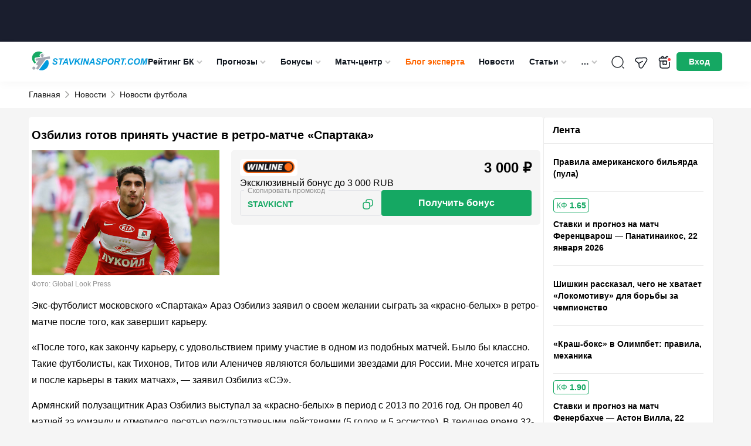

--- FILE ---
content_type: text/html; charset=UTF-8
request_url: https://stavkinasport.com/ozbiliz-o-retro-matche/
body_size: 208947
content:
<!DOCTYPE html>
<html lang="ru-RU"
	prefix="og: https://ogp.me/ns#" >
<head>
    <meta charset="UTF-8">
    <meta http-equiv="X-UA-Compatible" content="IE=edge"/>
    <meta name="viewport" content="width=device-width,user-scalable=no"/>
		<title>Озбилиз согласился принять участие в ретро-матче «Спартака»</title>    <link rel="apple-touch-icon" sizes="180x180" href="https://stavkinasport.com/wp-content/themes/stavkinasport.com/favicon/apple-touch-icon.png">
    <link rel="icon" type="image/png" sizes="32x32" href="https://stavkinasport.com/wp-content/themes/stavkinasport.com/favicon/favicon-32x32.png">
    <link rel="icon" type="image/png" sizes="16x16" href="https://stavkinasport.com/wp-content/themes/stavkinasport.com/favicon/favicon-16x16.png">
    <link rel="manifest" crossorigin="use-credentials" href="https://stavkinasport.com/wp-content/themes/stavkinasport.com/favicon/site.webmanifest">
    <link rel="mask-icon" href="https://stavkinasport.com/wp-content/themes/stavkinasport.com/favicon/safari-pinned-tab.svg" color="#5bbad5">
    <meta name="msapplication-TileImage" content="https://stavkinasport.com/wp-content/themes/stavkinasport.com/favicon/mstile-150x150.png">
    <meta name="msapplication-square150x150logo" content="https://stavkinasport.com/wp-content/themes/stavkinasport.com/favicon/mstile-150x150.png">
    <meta name="msapplication-TileColor" content="#00aba9">
    <meta name="theme-color" content="#ffffff">

    		
	
	        
    
			                															            <script>
                window.dataLayer = window.dataLayer || [];
                window.dataLayer.push( {
                    'event': 'pageType',
                    'pageCategory': 'Новости',
                    'pageName': 'Озбилиз готов принять участие в ретро-матче «Спартака»'
                } );
            </script>
        					
    
    
    
    
    
    
    
    
    
            <link rel="preload" href="https://stavkinasport.com/wp-content/themes/stavkinasport.com/fonts/fontello/fontello.woff2?ver=1.0" as="font" type="font/woff2" crossorigin>
<style>@font-face{font-family:"fontello";font-style:normal;font-weight:normal;font-display:swap;src:url(https://stavkinasport.com/wp-content/themes/stavkinasport.com/fonts/fontello/fontello.woff2?ver=1.0) format("woff2"),url("https://stavkinasport.com/wp-content/themes/stavkinasport.com/fonts/fontello/fontellowoff?ver=1.0") format("woff");}</style><style>html,body,div,span,applet,object,iframe,h1,h2,h3,h4,h5,h6,p,blockquote,pre,a,abbr,acronym,address,big,cite,code,del,dfn,em,img,ins,kbd,q,s,samp,small,strike,strong,sub,sup,tt,var,b,u,i,center,dl,dt,dd,ol,ul,li,fieldset,form,label,legend,table,caption,tbody,tfoot,thead,tr,th,td,article,aside,canvas,details,embed,figure,figcaption,footer,header,hgroup,menu,nav,output,ruby,section,summary,time,mark,audio,video { margin: 0; padding: 0; border: 0; font-size: 100%; vertical-align: baseline;} article,aside,details,figcaption,figure,footer,header,hgroup,menu,nav,section { display: block;} body { line-height: 1;} body.header-navigation-opened { overflow: hidden;} ol,ul { list-style: none;} blockquote,q { quotes: none;} blockquote:before,blockquote:after,q:before,q:after { content: none;} table { border-collapse: collapse; border-spacing: 0;} a { text-decoration: none;} a:active,a:focus,a:hover { transition: 0.3s; transition-property: all; text-decoration: none;} * { box-sizing: border-box;} input { border: none; -webkit-appearance: none; outline: none;} input:hover,input:focus { -webkit-appearance: none; outline: none;} select { outline: none; border: none;} html,body { margin: 0; padding: 0;} body { font-family: "-apple-system",BlinkMacSystemFont,Arial,sans-serif; background: #fff; color: #000; font-size: 14px; background-color: #F5F5F5;} body.menu-active { max-height: 100%; overflow: hidden;} a { color: #455A6F;} a:hover {} input,textarea,select,button { font-family: inherit;} select { cursor: pointer;} button { border: none; cursor: pointer; background: transparent; padding: 0; margin: 0; outline: none; -webkit-appearance: none;} button:hover,button:focus { outline: none;} input[type="text"],input[type="email"],input[type="password"],input[type="date"] { width: 100%; height: 32px; border: 1px solid #000; padding: 5px 10px;} textarea { resize: none; width: 100%;} iframe { border: 0} embed,iframe { display: block; margin-left: auto; margin-right: auto} .clearfix::after { display: table; content: ''; clear: both;} .uppercase { text-transform: uppercase;} .black { font-weight: 900;} .bold { font-weight: bold;} .semibold { font-weight: 600;} .nowrap { white-space: nowrap;} .relative { position: relative;} .text-center { text-align: center;} .pull-left { float: left;} .pull-right { float: right;} .alignleft { text-align: left; margin: 0 auto; display: block;} .aligncenter { text-align: center; margin: 0 auto; display: block;} .alignright { text-align: right; margin: 0 auto; display: block;} .wrapper { width: 100%; margin: 0 auto; padding: 0 15px;} .wrapper:after { content: ""; display: block; clear: both;}body > .wrapper { padding-top: 15px;} .background-image__wrapper { display: none; position: absolute; top: 55px; left: 0; right: 0; bottom: 0; z-index: 0;} .background-image { position: sticky; top: 0; background-position: 50% 0; background-repeat: no-repeat; min-height: 100vh; display: block; width: 100%; background-size: 100% auto;} @media (min-width: 1530px) { body.branding .wrapper { z-index: 1; position: relative; } .background-image__wrapper { display: block; } body.branding > .wrapper { position: relative; z-index: 1; padding: 30px 15px 0; background-color: #fff; } body.branding > .footer { z-index: 1; position: relative; } body.branding .breadcrumb { position: relative; z-index: 2; border-bottom: 1px solid #efefef; margin: 0 auto; padding: 0 15px; width: 1182px; }} .progress-bar { width: 60px; height: 60px; transform: rotate(-90deg);} .progress-bar__default { stroke: #008431; stroke-width: 1.8; fill: transparent; cx: 16; cy: 16; r: 15.9155;} .progress-bar__progress { stroke: #fff; stroke-width: 1.8; stroke-linecap: round; fill: transparent; cx: 16; cy: 16; r: 15.9155; stroke-dasharray: 100 100;} .btn-accordion { position: relative; display: block; background-color: #e2e2e2; font-size: 16px; line-height: 21px; color: #000000; padding: 15px 20px;} .btn-accordion:after { content: ''; position: absolute; right: 16px; top: 21px; display: block; width: 15px; height: 8px; background: url('https://stavkinasport.com/wp-content/themes/stavkinasport.com/img/arrow-down.png') no-repeat center center; transform: rotate(180deg);} .btn-accordion.active:after { transform: rotate(0deg);} .bookmaker-description { padding: 20px; background: #FFFFFF; border: 1px solid #EBEBEB; margin-bottom: 15px; border-radius: 5px;} .branding .bookmaker-description { border: none; padding: 20px 5px 0;} .bookmaker-description:after { content: ''; clear: both; width: 100%; display: block;} .bookmaker-description__last-update { margin: -10px 0 15px; font-size: 14px; line-height: 16px; color: #888888;}.single__video-button ~ .bookmaker-items__header__last-update,.single__video-button ~ .bookmaker-description__last-update { margin: 0 0 15px;} .single__video-button { margin: 0 0 14px !important;}.single-bookmakers .bookmaker-description_poleznoe .social-share,.single-bookmakers .bookmaker-description_novosti .social-share { margin-bottom: 0;} .single-bookmakers .bookmaker-description_otzyvy .social-share { margin-top: 20px; margin-bottom: 0;} .bookmaker-description__header { display: flex; flex-direction: column;} .bookmaker-description__header-button { display: flex; align-items: center; justify-content: center; height: 35px; margin-top: -5px; margin-bottom: 20px; font-size: 14px; line-height: 21px; font-weight: 600; border-radius: 5px;} .bookmaker-description__header-button--green { color: #ffffff; background-color: #15A863;} .bookmaker-description__header-button--green:hover { background: #1CBF72;} .bookmaker-description__content .post-image { float: none; margin: 0 0 10px 0; width: 100%;} .bookmaker-description__content .post-image.has_league { display: none;} .bookmaker-description__content .post-image img { width: 100%;} .post-header { display: flex; flex-direction: column; margin-bottom: 15px; clear: both;} .post-image--with-bk { margin: 0 0 15px;} body.home .main { width: 100%;}body.home .main { background: transparent; border: none;}.main .h1,.main h1 { font-size: 20px; line-height: 1.1em;} .main .h2,.main h2 { font-size: 20px; line-height: 30px;} .main .h3,.main h3 { font-size: 18px; line-height: 30px;} .main .h4,.main h4 { font-size: 16px; line-height: 24px;} .main .h5,.main h5 { font-size: 14px; line-height: 21px;} .main .h6,.main h6 { font-size: 12px; line-height: 18px;} .main .h1,.main .h2,.main .h3,.main .h4,.main .h5,.main .h6,.main h1,.main h2,.main h3,.main h4,.main h5,.main h6 { font-weight: bold; color: #000000; margin-bottom: 15px; display: inline-block; width: 100%;} .main p { font-size: 16px; line-height: 28px; color: #000000; margin-bottom: 15px;} .main p:last-child { margin-bottom: 0;} .main iframe { max-width: 100%;} .main strong { font-weight: bold;} .content-buttons { display: flex; align-items: center; justify-content: center; margin-bottom: 15px;} .content-button { display: inline-flex; align-items: center; justify-content: center; height: 40px; padding: 0 40px; font-size: 16px; line-height: 28px; font-weight: bold; color: #ffffff; background-color: #15A863; border: 1px solid #15A863; border-radius: 5px;} .content-button:hover { background-color: #1CBF72; border-color: #1CBF72;} .sidebar { display: block; margin: 0 0 15px;} .sidebar_top { margin: 0 0 15px;} .btn { cursor: pointer; font-weight: bold; font-style: normal; font-weight: bold; font-size: 16px; line-height: 20px; color: #FFFFFF; background: #eee; display: inline-flex; padding: 12px 22px; justify-content: center; align-items: center; text-align: center; border-radius: 5px;} .btn--hidden { display: none;} .btn-green { background: #15A863;} .btn-green:hover { background: #1CBF72;} .btn-green:focus { background: #148B53;} .btn-gray { color: #5E6366; background: #F1F3F4; border: 1px solid #C6CACC;} .btn-gray:hover { background: #1F8EFE; border-color: #1F8EFE; color: #fff;} .btn-gray:focus { background: #0059B2; border-color: #0059B2; color: #fff;} .btn-blue { color: #fff; background: #0059B2; border: 1px solid #0059B2;} .btn-blue:hover { background: #367BF5; border-color: #367BF5; color: #fff;} .btn-blue:focus { background: #0034BB; border-color: #0034BB; color: #fff;} .duplicate-block {} .duplicate-block_desktop { display: none;} .duplicate-block:before { content: ''; clear: both; display: block; width: 100%;}.post-bk-sidebar__desktop { display: none;}.image-caption { color: #959595; font-size: 12px; padding: 7px 0; width: 100%;}.flex-column { display: flex; flex-direction: column;}.page-items { order: -1; display: flex; flex-direction: column;}.page-items .snippet-table { order: 10; padding: 1px 0;}.snippet-table.bookmaker-description .snippet-table-date { padding: 5px 15px;}.sns-container { max-width: 1230px; padding: 0 15px; position: relative; z-index: 5; margin: 0 auto; background-color: #f5f5f5;}.bookmaker-description__content .home-statistic { margin: 15px 0;} .social-share__container { display: flex; flex-wrap: wrap; font-size: 12px; align-items: center; font-weight: bold; margin: 0 0 15px; gap: 4px;}.social-share__container .social-share-item { width: 25px; height: 25px; background-color: #081525; color: #fff; border-radius: 50%; font-weight: normal; font-size: 12px;}.single-date time { background: #efefef; padding: 5px; font-size: 12px; display: table; margin: 0 0 10px;} .bookmaker_block { margin-bottom: 30px;}.bookmaker_block .bookmaker-description { margin-bottom: 0;}.bookmaker_block .jwplayer { border-radius: 5px;} .bookmaker_block-header { display: flex; justify-content: space-between; align-items: center; margin-bottom: 15px; flex-wrap: wrap; gap: 10px;}.bookmaker_block-header h2,.bookmaker_block-header_title { width: auto; margin: 0; font-size: 18px; line-height: 1.1; color: #000; font-weight: 700;}.bookmaker_block-header_btns { display: flex; align-items: center; gap: 8px;}.bookmaker_block-header_btn { padding: 5px 7px; font-size: 13px; border: 1px solid rgba(0,0,0,.1); border-radius: 5px;}.bookmaker_block-header_btn:hover { background-color: #0059B2; color: #fff;}  .category_menu { display: flex; flex-wrap: wrap; gap: 6px; margin-bottom: 15px;}.category_menu_item { font-size: 13px; line-height: 150%; font-weight: 700; padding: 8px; display: flex; align-items: center; gap: 8px; border-radius: 8px; background: var(--background-main,#F5F5F5); color: var(--blue-1,#0059B2);}a.category_menu_item:hover,.category_menu_item.active { background: var(--blue-1,#0059B2); color: #FFF;}a.category_menu_item:hover span,.category_menu_item.active span { background: var(--background-main,#F5F5F5); color: var(--green-2,#1DBF72);} .category_menu_item span { font-size: 10px; line-height: 12px; padding: 1px 6px; background: var(--green-2,#1DBF72); color: #FFF; border-radius: 5px;} .bookmaker-items-compare { display: flex; align-items: center; gap: 6px; padding: 4px 10px; border-radius: 5px; border: 1px solid rgba(255,255,255,0.20); background: #F5F5F5; color: #636363; cursor: pointer; font-size: 14px; font-weight: 700; line-height: 20px;} .bookmaker-items-compare:hover { background: #15A863; border-color: #15A863; color: #fff;} .bookmaker-items-compare.active { background: #15A863; border-color: #15A863; color: #fff;} .bookmaker-items-compare.active:hover { background: #fff; border-color: #15A863; color: #15A863;} .bookmaker-items-compare-icon { width: 24px; height: 24px; display: none;} .bookmaker-items-compare-icon.off { display: block;} .bookmaker-items-compare.active .bookmaker-items-compare-icon.off { display: none;} .bookmaker-items-compare.active .bookmaker-items-compare-icon.on { display: block;} .bookmaker-items-compare-count { border-radius: 50%; background: #fff; color: #15A863; font-size: 10px; font-weight: 700; line-height: 1; display: none; width: 16px; height: 16px; display: flex; align-items: center; justify-content: center;} .bk_item_compare { border-radius: 4px; border: 1px solid #E3E4E8; color: #636363; cursor: pointer; padding: 10px 5px; height: 40px;} .bk_item_compare:hover { border-color: #15A863; background: #15A863; color: #fff;} .bk_item_compare.compared { background: #15A863; color: #fff;} .bk_item_compare.compared:hover { background: #fff; color: #15A863; border-color: #15A863;} .bk_item_compare-empty { width: 28xp; min-width: 28px;} .bk_item_compare-icon { width: 16px; height: 16px; display: none;} .bk_item_compare-icon.off { display: block;} .bk_item_compare.compared .bk_item_compare-icon.off { display: none;} .bk_item_compare.compared .bk_item_compare-icon.on { display: block;} .wp-story-tooblar { display: none!important;} @media screen and (min-width: 360px) { .post-bk__button { font-size: 14px; }} @media screen and (min-width: 576px) { .bookmaker-description__header { flex-direction: row; } .bookmaker-description__header-button { flex-shrink: 0; width: 130px; margin: 0 0 0 15px; } .post-header { flex-direction: row; } .post-image--with-bk { flex-shrink: 0; width: 182px !important; margin: 0 15px 0 0 !important; } .post-bk__label { height: 33px; } .post-bk__content { display: flex; flex-direction: column; justify-content: space-between; height: calc(100% - 33px); } .post-bk__rating-suffix { display: inline; } .bk_item_compare { padding: 6px 6px; } .bk_item_compare-icon { width: 24px; height: 24px; } .bk_item_compare-empty { width: 34xp; min-width: 34px; }}.wprv-box__head { margin: 0!important;}.wprv-box__head .wprv-pc a > img { display: none;}#wprv-footer { max-width: 1920px!important; max-height: 135px!important; bottom: 0; z-index: 6; display: none;} .mobile-bottom-menu__is-active #wprv-footer { bottom: 50px;}.wprv-box--custom { margin: 0!important;}.wprv-mobile *:not(.wprv-close) { max-width: none!important;} .auth-popup__content .success { padding: 25px 15px;} .slider_arrow { position: absolute; background-image: url("data:image/svg+xml,%3Csvg viewBox='0 0 15 9' fill='none' xmlns='http://www.w3.org/2000/svg'%3E%3Cpath d='M12.5215 0L15 0L7.56622 8.25L0 0L2.49503 0L7.56622 5.74467L12.5215 0Z' fill='%23000'/%3E%3C/svg%3E"); background-color: #fff; background-position: center; background-repeat: no-repeat; background-size: 15px 15px; width: 30px; height: 30px; top: calc(50% - 20px); opacity: 0.7; border-radius: 50%; z-index: 2; cursor: pointer; border: 1px solid #081525;}.slider_arrow:hover { opacity: 1;}.slider_arrow_prev { left: 0px; transform: rotate(90deg);}.slider_arrow_next { left: calc(100% - 30px); transform: rotate(-90deg);} @media(min-width: 576px) { .slider_arrow_2 { display: none; }} @media screen and (min-width: 768px) { .duplicate-block_mobile { display: none; } .duplicate-block_desktop { display: block; } .bookmaker-description__content .post-image.has_league { display: block; } .post-image--with-bk { width: 278px !important; } .single-date { position: absolute; right: 0; top: 0; } .bookmaker-description__content { position: relative; } .single__h1 { padding: 0 170px 0 0; } .slider_arrow_3 { display: none; } .slider_arrow_prev { left: -10px; } .slider_arrow_next { left: calc(100% - 20px); }} @media screen and (min-width: 1024px) { .wrapper { width: 1024px; padding: 0 12px; } .bookmaker-description__content .post-image { float: left; margin: 0 10px 10px 0; width: 320px; } .news_ad { display: flex; gap: 15px; justify-content: space-between; align-items: flex-start; }} @media screen and (min-width: 1140px) { .wrapper { width: 1140px; } .wrapper-bookmaker { display: flex; gap: 15px; } .post-bk-sidebar__mobile { display: none; } .post-bk-sidebar__desktop { display: block; } .bookmaker-description--post-nav { display: none; } .bookmaker-description .btn-accordion { display: none; } .main { float: left; width: calc(100% - 305px); margin-bottom: 15px; } .wrapper-bookmaker .main { float: none; } .main.main_full { float: none; width: 100%; } .sidebar { float: right; width: 290px; padding: 0; margin-bottom: 15px; } .wrapper-bookmaker .sidebar { float: none; } .bookmaker-description__content { padding: 0; } .post-image--with-bk { width: 320px !important; } .post-bk__content { padding: 15px; } } @media screen and (min-width: 1280px) { .wrapper { width: 1182px; padding: 0; } #wprv-footer { max-height: 135px!important; bottom: 0; } .mobile-bottom-menu__is-active #wprv-footer { bottom: 0; }}
body { position: relative; } #wpadminbar { position: fixed !important; } .cursor-pointer { cursor: pointer; } .inline-block { display: inline-block; } .blogs-rules:not(.active) { display: none !important; } img { width: auto; } iframe { max-width: 100%; } .girls-slider__item-image { max-width: 100%; } .kws__table { overflow-x: auto; padding: 1px 0; } .main .kws__table { display: inline-block; max-width: 100%; width: 100%; } #gtx-trans { display: none; } .header.new_year { height: 76px; padding-bottom: 36px; } .menu-item.green > a { color: #8bf5c3; } .wprv-box.wprv-box__head { display: none; } @media screen and (min-width: 768px) { .wprv-box.wprv-box__head { display: flex; } } .admin-bar .header { top: 0; } .header-menu-calculator--mobile:before { margin: 0 14px 0 0; } .ar-image__home-header { width: 100%; position: relative; background: #081525; padding-bottom: calc(120 / 732 * 100%); } @media (min-width: 721px) { .ar-image__home-header { padding-bottom: calc(80 / 1140 * 100%); } } .ar-image__home-header .g-mobile { position: absolute; top: 0; bottom: 0; left: 0; right: 0; } .ar-image__home-header .g-desktop { position: absolute; top: 0; bottom: 0; left: 0; right: 0; } .header { display: flex; align-items: center; height: 49px; justify-content: space-between; position: relative; overflow: visible; padding: 4px 15px; width: 100%; z-index: 999; background: #fff; color: #0F151E; gap: 33px; box-shadow: 0px 4px 15px 0px rgba(0,0,0,0.03); } .header .wrapper { display: flex; align-items: center; justify-content: space-between; gap: 5px; } .header .wrapper:after { content: none; } .header-toggler { height: 55px; flex: none; align-items: center; display: flex; justify-content: center; font-size: 18px; } .header-user__dropdown .header-user__download-book { font-size: 13px; line-height: 16px; margin: -7px 0 12px; text-decoration: underline; } .header-user__dropdown .header-user__download-book:hover { text-decoration: none; } .header-toggler .fa-menu { display: block; } .header-toggler.active .fa-menu { display: none; } .header-toggler .fa-cancel { display: none; } .header-toggler.active .fa-cancel { display: block; } .header-bonus { display: none; width: 40px; height: 55px; color: #fff; flex: none; position: relative; cursor: pointer; background-image: url("data:image/svg+xml;charset=UTF-8,%3csvg xmlns='http://www.w3.org/2000/svg' width='24' height='24' fill='none'%3e%3cpath stroke='%230F151E' stroke-linecap='round' stroke-linejoin='round' stroke-miterlimit='10' stroke-width='1.5' d='M19.97 10h-16v8c0 3 1 4 4 4h8c3 0 4-1 4-4v-8ZM21.5 7v1c0 1.1-.53 2-2 2h-15c-1.53 0-2-.9-2-2V7c0-1.1.47-2 2-2h15c1.47 0 2 .9 2 2ZM11.64 5H6.12a.936.936 0 0 1 .03-1.3l1.42-1.42a.96.96 0 0 1 1.35 0L11.64 5ZM17.87 5h-5.52l2.72-2.72a.96.96 0 0 1 1.35 0l1.42 1.42c.36.36.37.93.03 1.3Z'/%3e%3cpath stroke='%230F151E' stroke-linecap='round' stroke-linejoin='round' stroke-miterlimit='10' stroke-width='1.5' d='M8.94 10v5.14c0 .8.88 1.27 1.55.84l.94-.62a1 1 0 0 1 1.1 0l.89.6a.997.997 0 0 0 1.55-.83V10H8.94Z'/%3e%3ccircle cx='19.5' cy='7.5' r='3.5' fill='%23FF4747' stroke='%23fff' stroke-width='2'/%3e%3c/svg%3e"); background-position: center; background-repeat: no-repeat; background-size: 24px; } .header-logo { text-align: center; padding: 0; margin: 0; } .header-logo img { height: 40px; width: auto; } .header-search { position: absolute; z-index: 10; margin: 0 0 0 auto; width: 100%; padding: 15px; top: 49px; background-color: #04376b; display: none; left: 0; } .header-navigation-opened .header-search { display: block; } .header-navigation-opened .header .wrapper { z-index: 50; } .header-search__form { right: 8px; top: 7px; width: 100%; border-radius: 5px; border: 1px solid rgba(255,255,255,0.25); height: 40px; display: flex; background-color: #fff; } .header-search__form.active { display: flex; } input[type="text"].header-search__text { border: 0; padding: 0 10px; background-color: transparent; outline: none; width: calc(100% - 41px); color: #000; height: 40px; line-height: 40px; font-size: 16px; } input[type="text"].header-search__text::placeholder { color: #000; opacity: 0.7; } input[type="text"].header-search__text:focus { outline: none; } .header-search__submit { height: 39px; background-color: transparent; color: #fff; width: 37px; margin-left: 4px; font-size: 22px; background-repeat: no-repeat; background-position: center; background-size: 22px; background-image: url("data:image/svg+xml;charset=UTF-8,%3csvg width='22' height='22' fill='none' xmlns='http://www.w3.org/2000/svg'%3e%3cpath d='m21.866 20.57-6.391-6.391a8.664 8.664 0 0 0 1.942-5.47C17.417 3.906 13.51 0 8.708 0 3.907 0 0 3.907 0 8.708c0 4.802 3.907 8.709 8.708 8.709 2.072 0 3.974-.73 5.47-1.942l6.392 6.39c.179.18.469.18.648 0l.648-.647a.458.458 0 0 0 0-.648ZM8.708 15.583a6.883 6.883 0 0 1-6.875-6.875 6.883 6.883 0 0 1 6.875-6.875 6.883 6.883 0 0 1 6.875 6.875 6.883 6.883 0 0 1-6.875 6.875Z' fill='%23000'/%3e%3c/svg%3e"); } .header-search__submit:focus { outline: none; } .header-search__close { font-size: 21px; color: #000; line-height: 32px; margin-right: 13px; } .header-navigation { display: none; position: absolute; top: 110px; width: 100%; height: calc(100vh - 55px); background-color: #04376b; overflow-x: auto; padding-bottom: 170px; } .admin-bar .header-navigation { height: calc(100vh - 55px - 46px); } .header-navigation.active { display: block; } .header-navigation__menu { width: 100%; } .header-navigation__menu ul { text-align: left; } .header-navigation__menu .sub-menu { display: none; padding-left: 20px; } .header-navigation__menu li { position: relative; } .header-navigation__menu li.current-menu-ancestor,.header-navigation__menu li.current-menu-parent,.header-navigation__menu li.current-menu-item,.header-navigation__menu li:hover { background: #082E54; } .header-navigation__menu li.current-menu-ancestor > a,.header-navigation__menu li.current-menu-parent > a,.header-navigation__menu li.current-menu-item > a,.header-navigation__menu li:hover > a { color: #FFD056; } .header-navigation__menu li.current-menu-ancestor > a i,.header-navigation__menu li.current-menu-parent > a i,.header-navigation__menu li.current-menu-item > a i { transform: rotate(180deg); } .header-navigation__menu a { font-style: normal; font-weight: normal; font-size: 18px; line-height: 24px; color: #FFFFFF; padding: 10px 15px; display: block; } .header-navigation__menu a i { display: none; } .header-navigation__menu .sub-menu a { display: flex; align-items: center; justify-content: space-between; font-size: 16px; } .header-navigation__menu .menu-item-has-children > a i { display: inline-block; float: right; font-size: 10px; position: relative; right: -2px; color: #C4C4C4; font-weight: 400; } .header-navigation__menu li.current-menu-ancestor > .sub-menu,.header-navigation__menu li.current-menu-parent > .sub-menu,.header-navigation__menu li.current-menu-item > .sub-menu { display: block; } .header-menu-girls,.header-menu-telegram,.header-menu-calculator { font-size: 18px; color: #fff; } .header-menu-girls--mobile,.header-menu-calculator--mobile,.header-menu-telegram--mobile { display: flex; align-items: center; padding: 10px 15px; margin-left: -0.2em; } .header-menu-telegram--mobile { margin-bottom: 14px; } .header-menu-telegram--mobile:before { margin: 0 14px 0 0; } .header-menu-calculator--desktop { display: none; } .header-menu-calculator--mobile { align-items: flex-end; } .header-menu-girls > svg,.header-menu-calculator > svg { display: block; fill: #FFFFFF; } .header-menu-girls:hover > svg,.header-menu-calculator:hover > svg { opacity: 0.7; } .header-menu-calculator--desktop > svg { width: 20px; height: 20px; } .header-menu-girls--mobile svg,.header-menu-calculator--mobile svg { width: 24px; height: 24px; margin-right: 10px; } .header-menu-calculator--mobile > i:before { margin: 0; } .header-buttons { display: flex; align-items: center; gap: 5px; } .header-search__btn { display: flex; width: 55px; height: 55px; color: #fff; flex: none; align-items: center; justify-content: center; font-size: 18px; position: relative; background-image: url("data:image/svg+xml;charset=UTF-8,%3csvg xmlns='http://www.w3.org/2000/svg' width='24' height='24' fill='none'%3e%3cpath stroke='%23292D32' stroke-linecap='round' stroke-linejoin='round' stroke-width='1.5' d='M11.5 21a9.5 9.5 0 1 0 0-19 9.5 9.5 0 0 0 0 19ZM22 22l-2-2'/%3e%3c/svg%3e"); background-position: center; background-repeat: no-repeat; background-size: 24px; } .header-search__btn:hover { opacity: 0.7; } .header-search__btn span { display: none; font-style: normal; font-weight: normal; font-size: 14px; line-height: 21px; color: #FFFFFF } .header-user { height: 35px; width: 28px; flex: none; align-items: center; justify-content: center; font-size: 20px; position: relative; margin: 0; transition: 0.2s; } .header-user span { display: none; font-style: normal; font-weight: normal; font-size: 14px; line-height: 21px; color: #FFFFFF } .header-user__dropdown { display: none; padding: 10px 15px 0; background: #04376B; box-shadow: 0px 4px 4px rgba(0,0,0,0.1); text-align: right; position: absolute; top: 100%; right: 0; min-width: 140px; } .header-user__dropdown.active { display: block; } .header-user__dropdown a { text-align: right; display: block; font-style: normal; font-weight: normal; font-size: 18px; line-height: 30px; color: #FFFFFF; text-decoration: none; margin-bottom: 10px; white-space: nowrap; } .header-user__dropdown a:hover { text-decoration: underline; } .header-user__dropdown a.header-user__exit { display: inline-block; background: #0059B2; border-radius: 5px; padding: 6px 10px; font-style: normal; font-weight: bold; font-size: 14px; line-height: 21px; text-align: center; color: #FFFFFF; } .header-user__dropdown a.header-user__exit:hover { background: #1F8EFE; text-decoration: none; } .header-navigation__bonuses { padding: 0 15px; } .header-navigation__bonuses_main { padding: 15px; border-radius: 5px; background: linear-gradient(180deg,#F4F5F7 0%,#FFF 100%); box-shadow: 0px 5px 15px 0px rgba(0,0,0,0.15); min-width: 360px; } .header-navigation__bonuses_main::after { content: ''; width: 0; height: 0; display: block; position: absolute; z-index: 10; border-left: 10px solid transparent; border-right: 10px solid transparent; margin-left: -10px; left: 50%; border-bottom: 10px solid #FFF; top: -10px; } .btn-red { background-color: #FF4747; } .btn-red:hover { background-color: #ff6c6c; } .btn-red:active { background-color: #cd2d2d; } .header-navigation__sep { color: #fff; font-size: 18px; display: flex; align-items: center; justify-content: center; align-self: center; margin: 0 10px; } .header-navigation__bonuses__title { font-weight: 700; font-size: 14px; line-height: 18px; color: #FFF; } .header-navigation__bonuses_main .header-navigation__bonuses__title { color: #131313; } .header-navigation__bonuses__item { display: flex; padding: 10px 0; border-bottom: 1px solid rgba(245,245,245,0.2); justify-content: space-between; align-items: center; gap: 7px; } .header-navigation__bonuses__image { width: 92px; height: 35px; background: #F5F5F5; border-radius: 5px; flex: none; } .header-navigation__bonuses__image a { display: block; padding: 5px; height: 100%; width: 100%; } .header-navigation__bonuses__image img { width: 100%; height: 100%; object-fit: contain; } .header-navigation__bonuses__bonus { font-style: normal; font-weight: bold; font-size: 14px; line-height: 14px; color: #FFFFFF; display: flex; align-items: center; width: 100%; } .header-navigation__bonuses__bonus a { color: #FFFFFF; display: flex; } .header-navigation__bonuses__bonus i { font-size: 14px; color: #FF4747; margin-right: 5px; } .header-navigation__bonuses__bonus span span { display: none; } .header-navigation__bonuses__action { font-style: normal; font-weight: bold; font-size: 14px; line-height: 21px; color: #FFFFFF; background: #15A863; border: 1px solid #15A863; box-sizing: border-box; border-radius: 5px; padding: 7px 12px; } .header-navigation__bonuses__more { display: block; text-align: center; font-style: normal; font-weight: bold; font-size: 14px; line-height: 16px; text-decoration: underline; color: #FFFFFF; padding: 15px 0; } .header-navigation__bonuses_main .header-navigation__bonuses__more { color: #000; } .header-navigation__bonuses__more i { float: right; } /* Best bonus (only mobile) */ .header-navigation__bonuses--mobile { padding: 0 5px 15px; background-color: #0059B2; width: 100%; } .header-navigation__bonuses__title--mobile { display: flex; align-items: center; justify-content: center; position: relative; width: 133px; height: 25px; margin: 0 auto 5px; padding: 0; font-size: 18px; line-height: 18px; background-color: #014C96; border: 0; } .header-navigation__bonuses__title--mobile:before,.header-navigation__bonuses__title--mobile:after { content: ""; position: absolute; top: 0; width: 25px; height: 100%; background-color: #014C96; } .header-navigation__bonuses__title--mobile:before { left: -8px; transform: skew(30deg); } .header-navigation__bonuses__title--mobile:after { right: -8px; transform: skew(-30deg); } .header-navigation__bonuses__title-text--mobile { position: relative; z-index: 1; } .header-navigation__bonuses__item--mobile { justify-content: space-between; padding: 0 0 10px; border: 0; gap: 10px; } .header-navigation__bonuses__bonus--mobile { display: flex; align-items: flex-start; flex-direction: column; width: auto; flex-grow: 1; } .header-navigation__bonuses__image--mobile { width: 80px; height: 40px; } .header-navigation__bonuses__bonus-type--mobile { margin-bottom: 5px; font-size: 14px; line-height: 18px; font-weight: normal; } .header-navigation__bonuses__bonus-link--mobile { display: flex; align-items: center; font-size: 14px; line-height: 14px; } .header-navigation__bonuses__bonus-link--mobile > i { margin-right: 10px; font-size: 20px; } .header-navigation__bonuses__bonus-link--mobile > i:before { margin: 0; } .header-navigation__bonuses__action--mobile { display: flex; align-items: center; justify-content: center; flex-shrink: 0; width: 85px; height: 40px; padding: 0; font-size: 15px; } .header-navigation__bonuses__action--mobile:hover { background-color: #1CBF72; } /* END Best bonus (only mobile) */ /* Header TOP predict (only mobile) */ .header-navigation__predicts { margin: 10px 15px 15px; padding: 0 5px 5px; background-color: #1869B9; border-radius: 5px; } .header-navigation__predicts__title { display: flex; align-items: center; justify-content: center; position: relative; width: 133px; height: 25px; margin: 0 auto 7px; padding: 0; font-size: 18px; line-height: 18px; font-weight: bold; color: #ffffff; background-color: #014C96; border: 0; } .header-navigation__predicts__title:before,.header-navigation__predicts__title:after { content: ""; position: absolute; top: 0; width: 25px; height: 100%; background-color: #014C96; } .header-navigation__predicts__title:before { left: -8px; transform: skew(30deg); } .header-navigation__predicts__title:after { right: -8px; transform: skew(-30deg); } .header-navigation__predicts__title-text { position: relative; z-index: 1; } .header-navigation__predicts__item { } .header-navigation__predicts__item-info { } .header-navigation__predicts__item-info-cols { display: flex; align-items: flex-start; align-items: center; justify-content: space-between; } .header-navigation__predicts__item-info-col { width: calc(100% - 86px); } .header-navigation__predicts__item-info-col--center { flex-shrink: 0; width: 86px; margin: 0 5px; } .header-navigation__predicts__item-team { font-size: 12px; line-height: 20px; font-weight: bold; text-align: center; color: #ffffff; word-break: break-word; } .header-navigation__predicts__item-team-link { color: #ffffff; } .header-navigation__predicts__item-team-link:hover { text-decoration: underline; } .header-navigation__predicts__item-sport { display: flex; align-items: center; justify-content: center; position: relative; width: 70px; height: 44px; margin: 0 auto 5px; } .header-navigation__predicts__item-sport-icon { position: absolute; top: 0; left: 0; display: block; width: 100%; height: 100%; } .header-navigation__predicts__item-sport-value { display: inline-block; position: relative; padding: 1px 2px; font-size: 12px; line-height: 16px; font-weight: bold; color: #ffffff; background: linear-gradient(0deg,#086E3E,#086E3E),#9ED25E; border-radius: 2px; } .header-navigation__predicts__item-date { font-size: 14px; line-height: 20px; font-style: italic; white-space: nowrap; text-align: center; color: #ffffff; } .header-navigation__predicts__item-bet { display: flex; align-items: center; justify-content: space-between; margin-top: 5px; padding: 4px; background-color: #ffffff; border-radius: 5px; } .header-navigation__predicts__item-bk-logo { width: 75px; height: 25px; } .header-navigation__predicts__item-bk-logo-link { display: block; height: 100%; width: 100%; } .header-navigation__predicts__item-bk-logo img { width: 100%; height: 100%; object-fit: contain; } .header-navigation__predicts__item-coef { font-size: 14px; line-height: 24px; font-weight: bold; color: #15A863; } .header-navigation__predicts-action { display: flex; align-items: center; justify-content: center; width: 120px; height: 30px; font-size: 14px; line-height: 24px; font-weight: bold; color: #ffffff; background-color: #FF4747; border-radius: 5px; } .header-menu-telegram:before { content: '\f2c6'; font-family: 'fontello'; } .header-menu-telegram--desktop { background-image: url("data:image/svg+xml;charset=UTF-8,%3csvg xmlns='http://www.w3.org/2000/svg' width='24' height='24' fill='none'%3e%3cpath stroke='%230F151E' stroke-linecap='round' stroke-linejoin='round' stroke-width='1.5' d='M7.5 14c-.248-.49-.38-.848-.85-1.159l-3.023-1.995C1.033 9.133 2.157 5.1 5.264 4.98l13.087-.512c2.575-.1 4.205 2.723 2.83 4.902l-6.987 11.077c-1.662 2.623-5.711 1.589-5.897-1.514l-.217-3.616c-.027-.442-.385-.933-.58-1.318Zm0 0 6.694-3.5'/%3e%3c/svg%3e"); background-position: center; background-repeat: no-repeat; background-size: 24px; display: none; width: 40px; height: 55px; min-width: 40px; } .header-menu-calculator--desktop { background-position: center; background-repeat: no-repeat; background-size: 17px; display: none; width: 40px; height: 55px; background-image: url("data:image/svg+xml;charset=UTF-8,%3csvg width='17' height='21' fill='none' xmlns='http://www.w3.org/2000/svg'%3e%3cpath d='M2.125 0C.951 0 0 .94 0 2.1v16.8C0 20.06.95 21 2.125 21h12.75C16.049 21 17 20.06 17 18.9V2.1C17 .94 16.05 0 14.875 0H2.125Zm0 2.1h12.75v2.1H2.125V2.1Zm0 4.2h12.75v12.6H2.125V6.3ZM4.25 8.4v2.1h2.125V8.4H4.25Zm3.188 0v2.1h2.125V8.4H7.437Zm3.187 0v2.1h2.125V8.4h-2.125ZM4.25 11.55v2.1h2.125v-2.1H4.25Zm3.188 0v2.1h2.125v-2.1H7.437Zm3.187 0v2.1h2.125v-2.1h-2.125ZM4.25 14.7v2.1h2.125v-2.1H4.25Zm3.188 0v2.1h5.312v-2.1H7.437Z' fill='%23fff'/%3e%3c/svg%3e "); } .header-menu-telegram--desktop:hover { opacity: 0.8; } .header-menu-telegram--desktop img { max-width: 24px; } .header__predicts-menu { justify-content: center; flex: 1; background: #081525; display: flex; position: absolute; border-top: 1px solid #1e2d40; top: 55px; left: 0; width: 100%; height: 50px; } .header__predicts-menu-item { font-size: 13px; color: #fff; display: none; align-items: center; justify-content: center; flex-wrap: wrap; position: relative; text-decoration: none !important; padding: 6px 0; max-height: 100%; } .header__predicts-menu-item:first-child { display: flex; } .header__predicts-menu-item-kf.max:after { content: ''; background-image: url("data:image/svg+xml;charset=UTF-8,%3csvg width='20' height='20' fill='none' xmlns='http://www.w3.org/2000/svg'%3e%3cpath d='M4 0h11v20H4z'/%3e%3cpath d='M7.692 7.043C8.444 5.036 8.297 2 8.297 2s2.002.859 3.383 3.222C12.98 7.442 12 9.5 12 9.5c.757-.318 1.095-.823 1.095-1.89C14.17 9.37 15 11.385 15 13.427c0 2.525-2.237 4.568-4.998 4.572C7.237 17.996 5 15.95 5 13.424c0-2.458 1.805-4.014 2.692-6.38Z' fill='%23E17A2D'/%3e%3cpath opacity='.8' d='M8.918 11.457c.418-1.203.336-3.016.336-3.016s4.012 3.055 3.726 6.84c-.113 1.508-1.242 2.735-2.78 2.735-1.536 0-2.782-1.227-2.782-2.735 0-1.472 1.004-2.406 1.5-3.824Z' fill='%23F4E028'/%3e%3c/svg%3e"); background-position: center; width: 15px; height: 20px; background-repeat: no-repeat; background-size: contain; display: inline-block; } .header__predicts-menu-item:hover { text-decoration: underline; } .header__predicts-menu-item:before { content: ''; min-width: 20px; height: 20px; flex: 0 0 20px; margin: 0 5px 0 0; background-size: contain; background-repeat: no-repeat; background-position: center; } .header__predicts-menu-item.prognozy-na-futbol:before { background-image: url("data:image/svg+xml;charset=UTF-8,%3csvg viewBox='0 0 25 24' fill='none' xmlns='http://www.w3.org/2000/svg'%3e%3cg clip-path='url(%23a)'%3e%3cpath d='M10.174 15.246 8.736 10.82l-4-1.343-3.763 2.735a11.475 11.475 0 0 0 2.076 6.393h4.653l2.472-3.36ZM8.736 10.82 12.5 8.084V3.836L8.736 1.101v-.002A11.556 11.556 0 0 0 3.3 5.053l1.437 4.424 4 1.343ZM12.5 3.836v4.248l3.766 2.736 4-1.342 1.437-4.425a11.557 11.557 0 0 0-5.438-3.954V1.1l-3.764 2.735Z' fill='%23FAF7F5'/%3e%3cpath d='m16.266 10.82-1.438 4.426 2.471 3.359h4.653a11.474 11.474 0 0 0 2.077-6.393l-3.764-2.734-4 1.342Z' fill='%23FAF7F5'/%3e%3cpath d='m17.3 18.605-2.472-3.36h-4.654l-2.472 3.36 1.438 4.426v.001c1.063.324 2.191.498 3.36.498 1.17 0 2.299-.174 3.362-.498l1.437-4.427Z' fill='%23FAF7F5'/%3e%3cpath d='m8.736 10.82 1.438 4.426h4.654l1.438-4.426L12.5 8.084 8.736 10.82ZM12.5 3.836l3.766-2.735-.001-.002A11.525 11.525 0 0 0 12.5.47a11.525 11.525 0 0 0-3.764.628l-.001.002L12.5 3.836ZM3.299 5.053a11.475 11.475 0 0 0-2.326 7.16l3.763-2.735L3.3 5.053ZM7.702 18.605H3.049a11.552 11.552 0 0 0 6.09 4.427l-1.437-4.427ZM15.861 23.031l.001.001a11.552 11.552 0 0 0 6.09-4.427H17.3l-1.438 4.426ZM24.027 11.697a11.475 11.475 0 0 0-2.324-6.644l-1.438 4.425 3.764 2.734a9.922 9.922 0 0 0-.002-.515Z' fill='%23A0C8FF'/%3e%3cpath d='M12.5.002C5.87-.06.326 5.587.505 12.22c.034 5.67 4.423 10.77 10.029 11.611a.469.469 0 0 0 .079-.93c-.37-.064-.74-.148-1.102-.25L8.222 18.69l2.189-2.975h4.18l2.188 2.975-1.29 3.971c-.36.1-.726.18-1.1.24a.469.469 0 1 0 .16.925c5.662-.92 10.014-6.08 9.95-11.825C24.556 5.45 19.047-.058 12.501.002Zm5.036 18.134-2.188-2.974 1.29-3.973L20.186 10l3.37 2.448c-.061 2.06-.741 4.024-1.861 5.69h-4.158Zm-10.07 0H3.31c-1.122-1.676-1.802-3.648-1.87-5.685l3.375-2.452 3.547 1.19 1.29 3.973-2.188 2.974ZM1.46 11.278c.108-1.881.715-3.65 1.687-5.175l1.038 3.195-2.725 1.98Zm7.827-.28L12.5 8.665l3.214 2.335-1.228 3.778h-3.973L9.287 11Zm11.53-1.7 1.037-3.195a10.763 10.763 0 0 1 1.688 5.175l-2.726-1.98Zm.36-4.144-1.285 3.954-3.546 1.19-3.377-2.452V4.075l3.378-2.453a11.256 11.256 0 0 1 4.83 3.532Zm-5.942-3.883L12.5 3.257 9.767 1.27A10.55 10.55 0 0 1 12.5.939c.938-.01 1.855.106 2.734.332Zm-6.58.35 3.377 2.454v3.77L8.656 10.3l-3.547-1.19-1.284-3.955a11.254 11.254 0 0 1 4.83-3.532ZM4.011 19.075h3.35l1.045 3.213c-1.719-.674-3.226-1.803-4.395-3.213Zm12.585 3.213 1.044-3.213h3.35a11.142 11.142 0 0 1-4.394 3.213Z' fill='%23000'/%3e%3cpath d='M12.5 23.999a.469.469 0 1 0 .001-.937.469.469 0 0 0 0 .937Z' fill='%23000'/%3e%3c/g%3e%3cdefs%3e%3cclipPath id='a'%3e%3cpath fill='%23fff' transform='translate(.5)' d='M0 0h24v24H0z'/%3e%3c/clipPath%3e%3c/defs%3e%3c/svg%3e "); } .header__predicts-menu-item-kf { flex: 0 0 100%; text-align: center; font-weight: bold; color: #86f1be; display: flex; align-items: center; justify-content: center; height: 13px; } .header__predicts-menu-item-date { font-weight: normal; color: #fff; opacity: 0.7; font-size: 12px; margin: 0 0 0 4px; order: 3; } .header__predicts-menu-item.basketbol:before { background-image: url("data:image/svg+xml;charset=UTF-8,%3csvg viewBox='0 0 25 24' fill='none' xmlns='http://www.w3.org/2000/svg'%3e%3cg clip-path='url(%23a)'%3e%3cpath d='M12.202 23.945c6.6 0 11.952-5.351 11.952-11.952 0-6.6-5.351-11.952-11.952-11.952C5.602.041.25 5.392.25 11.993c0 6.6 5.351 11.952 11.952 11.952Z' fill='%23FF7043'/%3e%3cpath d='M19.888 2.853a.502.502 0 0 0-.208-.166C14.503-1.36 7.026-.444 2.978 4.732-1.069 9.91-.153 17.387 5.023 21.434c5.177 4.047 12.655 3.131 16.702-2.045 3.983-5.095 3.167-12.44-1.837-16.536Zm2.395 4.983a14.187 14.187 0 0 0-4.227-2.641 1.915 1.915 0 0 1 1.248-1.468 10.956 10.956 0 0 1 2.98 4.109ZM17.068 4.85a15.183 15.183 0 0 0-2.278-.555c.006-.904.01-1.865.01-2.89 1.288.315 2.508.862 3.598 1.615a3.038 3.038 0 0 0-1.33 1.83Zm-3.307-3.645c0 1.062 0 2.052-.011 2.984a17.127 17.127 0 0 0-2.161-.062 3.668 3.668 0 0 0-1.192-2.26 3.164 3.164 0 0 0-.764-.469c.84-.208 1.703-.314 2.569-.318.522.005 1.043.046 1.559.125ZM7.6 2.112h.01c.75-.095 1.507.1 2.115.547.433.402.717.939.806 1.523a16.704 16.704 0 0 0-7.986 2.745A10.972 10.972 0 0 1 7.6 2.112ZM1.658 9.226a.492.492 0 0 0 .069-.071c1.04-1.635 4.698-3.544 8.914-3.94v.023c0 2.212-2.697 5.3-4.864 7.779a21.807 21.807 0 0 0-3.174 4.162 10.777 10.777 0 0 1-.945-7.954v.001Zm1.687 9.117a.496.496 0 0 0 .023-.114c0-.873 1.623-2.731 3.194-4.528 2.4-2.747 5.12-5.865 5.12-8.463 0-.033-.006-.059-.007-.09a16.417 16.417 0 0 1 2.064.057c-.122 10.566-.84 12.73-3.547 17.442a.47.47 0 0 0-.02.062 10.919 10.919 0 0 1-6.827-4.366Zm7.922 4.515c2.772-4.885 3.404-7.515 3.513-17.523.718.116 1.427.288 2.119.514-.01.139-.021.276-.021.428a16.338 16.338 0 0 0 1.676 6.168c1.107 2.652 2.15 5.16.988 7.599a10.858 10.858 0 0 1-7.34 2.862c-.312 0-.624-.021-.935-.048Zm9.802-4.525c.18-2.126-.697-4.231-1.559-6.286a15.575 15.575 0 0 1-1.592-5.77v-.045a13.153 13.153 0 0 1 4.996 3.727 10.78 10.78 0 0 1-1.845 8.374Z' fill='%2337474F'/%3e%3cpath d='M12.202 23.945C5.602 23.945.25 18.594.25 11.993.25 5.393 5.601.041 12.202.041c6.6 0 11.952 5.351 11.952 11.952-.007 6.598-5.354 11.945-11.952 11.952Zm0-22.865c-6.027 0-10.913 4.886-10.913 10.913s4.886 10.913 10.913 10.913 10.913-4.886 10.913-10.913C23.108 5.969 18.226 1.087 12.202 1.08Z' fill='%23000'/%3e%3cpath d='M23.41 10.251a.52.52 0 0 1-.4-.189 13.695 13.695 0 0 0-11.818-4.894c-4.447.271-8.375 2.28-9.464 3.987a.52.52 0 0 1-.877-.56C2.086 6.66 6.11 4.439 11.129 4.128a14.786 14.786 0 0 1 12.68 5.27.52.52 0 0 1-.401.85l.003.004Z' fill='%23000'/%3e%3cpath d='M2.848 18.749a.52.52 0 0 1-.52-.52c0-1.263 1.523-3.006 3.451-5.212 2.167-2.479 4.864-5.567 4.864-7.78a3.222 3.222 0 0 0-.918-2.578 2.941 2.941 0 0 0-2.115-.547.52.52 0 1 1-.17-1.024 3.943 3.943 0 0 1 2.958.778 4.196 4.196 0 0 1 1.284 3.372c0 2.598-2.72 5.716-5.12 8.463-1.57 1.797-3.194 3.655-3.194 4.528a.52.52 0 0 1-.52.52ZM10.643 23.425a.52.52 0 0 1-.451-.778c3.03-5.27 3.569-7.345 3.569-21.567a.52.52 0 1 1 1.039 0c0 13.883-.416 16.36-3.706 22.085a.52.52 0 0 1-.451.26ZM19.997 20.827a.52.52 0 0 1-.468-.746c1.191-2.45.14-4.97-.974-7.636a16.338 16.338 0 0 1-1.676-6.168c0-3.384 2.53-3.638 2.556-3.638a.527.527 0 0 1 .56.475.52.52 0 0 1-.475.561c-.158.018-1.602.24-1.602 2.599a15.59 15.59 0 0 0 1.597 5.767c1.152 2.762 2.344 5.617.95 8.49a.52.52 0 0 1-.468.296Z' fill='%23000'/%3e%3c/g%3e%3cdefs%3e%3cclipPath id='a'%3e%3cpath fill='%23fff' transform='translate(.25)' d='M0 0h24v24H0z'/%3e%3c/clipPath%3e%3c/defs%3e%3c/svg%3e "); } .header__predicts-menu-item.kibersport:before,.header__predicts-menu-item.prognozy-kibersport:before { background-image: url("data:image/svg+xml;charset=UTF-8,%3csvg viewBox='0 0 25 24' fill='none' xmlns='http://www.w3.org/2000/svg'%3e%3cg clip-path='url(%23a)'%3e%3cpath d='M24.112 15.02c-.06-1.375-.299-2.9-.657-4.335-.36-1.375-.808-2.66-1.346-3.647-2.092-3.676-4.364-3.108-7.084-2.391-.867.21-1.794.448-2.75.538h-.3c-.956-.09-1.883-.329-2.75-.538-2.72-.688-4.992-1.285-7.084 2.421-.538.987-1.017 2.272-1.345 3.647-.36 1.435-.598 2.96-.658 4.335-.06 1.524.09 2.63.418 3.407.33.718.808 1.166 1.435 1.346.568.15 1.226.09 1.913-.21 1.166-.478 2.511-1.494 3.827-2.72.926-.897 2.66-1.345 4.394-1.345s3.468.448 4.394 1.345c1.316 1.226 2.66 2.242 3.827 2.72.687.27 1.345.36 1.913.21.598-.18 1.106-.598 1.435-1.375.328-.748.478-1.854.418-3.408Zm-1.435 2.99c-.18.418-.418.657-.717.746-.329.09-.748.03-1.226-.149-1.046-.418-2.272-1.345-3.467-2.481-1.136-1.136-3.14-1.704-5.142-1.704-2.003 0-4.006.568-5.171 1.644-1.226 1.136-2.452 2.093-3.468 2.481-.478.18-.897.27-1.226.15-.299-.09-.538-.33-.717-.748-.24-.568-.359-1.494-.3-2.87.06-1.285.27-2.75.629-4.125.329-1.285.747-2.48 1.255-3.378 1.644-2.959 3.557-2.48 5.83-1.883.926.24 1.883.479 2.929.568h.449c1.075-.09 2.032-.329 2.959-.568l.06-.015c2.245-.561 4.139-1.035 5.769 1.898.508.897.926 2.063 1.255 3.378.33 1.375.568 2.81.628 4.126.06 1.375-.06 2.301-.329 2.93Z' fill='%238EAFE0'/%3e%3cpath d='M22.677 18.01c-.18.418-.418.657-.717.746-.329.09-.748.03-1.226-.149-1.046-.418-2.272-1.345-3.467-2.481-1.136-1.136-3.14-1.704-5.142-1.704-2.003 0-4.006.568-5.171 1.644-1.226 1.136-2.452 2.093-3.468 2.481-.478.18-.897.27-1.226.15-.299-.09-.538-.33-.717-.748-.24-.568-.359-1.494-.3-2.87.06-1.285.27-2.75.629-4.125.329-1.285.747-2.48 1.255-3.378 1.644-2.959 3.557-2.48 5.83-1.883.926.24 1.883.479 2.929.568h.449c1.075-.09 2.032-.329 2.959-.568l.06-.015c2.245-.561 4.139-1.035 5.769 1.898.508.897.926 2.063 1.255 3.378.33 1.375.568 2.81.628 4.126.06 1.375-.06 2.301-.329 2.93Z' fill='%238EAFE0'/%3e%3cpath d='M24.112 15.02c-.06-1.375-.299-2.9-.657-4.335-.36-1.375-.808-2.66-1.346-3.647-2.092-3.676-4.364-3.108-7.084-2.391-.867.21-1.794.448-2.75.538h-.3c-.956-.09-1.883-.329-2.75-.538-2.72-.688-4.992-1.285-7.084 2.421-.538.987-1.017 2.272-1.345 3.647-.36 1.435-.598 2.96-.658 4.335-.06 1.524.09 2.63.418 3.407.33.718.808 1.166 1.435 1.346.568.15 1.226.09 1.913-.21 1.166-.478 2.511-1.494 3.827-2.72.926-.897 2.66-1.345 4.394-1.345s3.468.448 4.394 1.345c1.316 1.226 2.66 2.242 3.827 2.72.687.27 1.345.36 1.913.21.598-.18 1.106-.598 1.435-1.375.328-.748.478-1.854.418-3.408Zm-1.435 2.99c-.18.418-.418.657-.717.746-.329.09-.748.03-1.226-.149-1.046-.418-2.272-1.345-3.467-2.481-1.136-1.136-3.14-1.704-5.142-1.704-2.003 0-4.006.568-5.171 1.644-1.226 1.136-2.452 2.093-3.468 2.481-.478.18-.897.27-1.226.15-.299-.09-.538-.33-.717-.748-.24-.568-.359-1.494-.3-2.87.06-1.285.27-2.75.629-4.125.329-1.285.747-2.48 1.255-3.378 1.644-2.959 3.557-2.48 5.83-1.883.926.24 1.883.479 2.929.568h.449c1.075-.09 2.032-.329 2.959-.568 2.271-.568 4.185-1.076 5.829 1.883.508.897.926 2.063 1.255 3.378.33 1.375.568 2.81.628 4.126.06 1.375-.06 2.301-.329 2.93Z' fill='%23000'/%3e%3cpath d='M9.375 9.19c-.3-.268-.658-.478-1.076-.507a1.701 1.701 0 0 0-.479-1.047l-.03-.03a1.693 1.693 0 0 0-1.225-.508c-.478 0-.927.21-1.226.508a1.738 1.738 0 0 0-.508 1.077 1.78 1.78 0 0 0-1.076.478l-.03.03a1.693 1.693 0 0 0-.508 1.225c0 .479.209.927.508 1.226.299.299.658.478 1.106.508.03.419.21.807.508 1.076.329.33.748.508 1.226.508s.926-.209 1.225-.508c.27-.299.479-.657.509-1.076.418-.03.807-.21 1.076-.508.329-.329.508-.747.508-1.226 0-.478-.21-.926-.508-1.225Zm-.748 1.675a.608.608 0 0 1-.448.18h-.418a.568.568 0 0 0-.568.567v.389c0 .179-.06.329-.18.448a.608.608 0 0 1-.448.18.608.608 0 0 1-.449-.18.608.608 0 0 1-.179-.448v-.419a.568.568 0 0 0-.568-.568h-.418a.608.608 0 0 1-.449-.18.606.606 0 0 1-.18-.418c0-.18.06-.329.18-.448l.03-.03c.12-.09.27-.15.419-.15h.418c.299 0 .568-.239.568-.567v-.419c0-.18.06-.329.18-.448.119-.12.268-.18.448-.18s.329.06.448.18l.03.03c.09.12.15.269.15.418v.419c0 .299.239.568.568.568h.418c.18 0 .329.06.448.179.12.12.18.269.18.448 0 .18-.06.33-.18.449ZM17.326 9.34a1.046 1.046 0 1 0 0-2.092 1.046 1.046 0 0 0 0 2.092ZM17.326 13.585a1.046 1.046 0 1 0 0-2.093 1.046 1.046 0 0 0 0 2.093ZM15.204 11.463a1.046 1.046 0 1 0 0-2.093 1.046 1.046 0 0 0 0 2.093ZM19.449 11.463a1.046 1.046 0 1 0 0-2.093 1.046 1.046 0 0 0 0 2.093Z' fill='%23000'/%3e%3c/g%3e%3cdefs%3e%3cclipPath id='a'%3e%3cpath fill='%23fff' transform='translate(.125)' d='M0 0h24v24H0z'/%3e%3c/clipPath%3e%3c/defs%3e%3c/svg%3e "); } .header__predicts-menu-item.prognozy-na-tennis:before { background-image: url("data:image/svg+xml;charset=UTF-8,%3csvg viewBox='0 0 25 24' fill='none' xmlns='http://www.w3.org/2000/svg'%3e%3cg clip-path='url(%23a)'%3e%3cpath fill-rule='evenodd' clip-rule='evenodd' d='M16.635 17.972a3.327 3.327 0 0 1 4.705 4.702 3.327 3.327 0 0 1-4.705-4.702Z' fill='%23BBEC6A'/%3e%3cpath fill-rule='evenodd' clip-rule='evenodd' d='M22.314 20.327c0-.853-.324-1.705-.974-2.355a3.316 3.316 0 0 0-2.794-.944 3.304 3.304 0 0 1 1.611.89 3.32 3.32 0 0 1 0 4.702 3.3 3.3 0 0 1-1.911.946c.048.01.095.02.142.028a3.277 3.277 0 0 0 1.199 0 3.31 3.31 0 0 0 1.753-.92 3.317 3.317 0 0 0 .974-2.347Z' fill='%2397DA7B'/%3e%3cpath d='M22.665 20.354a3.651 3.651 0 0 0-1.076-2.63 3.667 3.667 0 0 0-2.644-1.075 3.667 3.667 0 0 0-2.56 1.075 3.65 3.65 0 0 0-1.076 2.613 3.65 3.65 0 0 0 1.077 2.586A3.666 3.666 0 0 0 18.99 24l.034-.002a3.667 3.667 0 0 0 2.564-1.075 3.65 3.65 0 0 0 1.077-2.569Zm-.712-.264a2.18 2.18 0 0 1-2.206-.527 2.176 2.176 0 0 1-.526-2.202c.682.053 1.35.34 1.87.86a2.95 2.95 0 0 1 .861 1.869Zm-5.931.467a2.18 2.18 0 0 1 2.205.527c.578.577.776 1.436.527 2.202a2.963 2.963 0 0 1-1.871-.86 2.95 2.95 0 0 1-.861-1.87Zm3.47 2.695a2.88 2.88 0 0 0-.768-2.665 2.889 2.889 0 0 0-2.669-.767 2.95 2.95 0 0 1 .828-1.6 2.959 2.959 0 0 1 1.6-.826 2.884 2.884 0 0 0 .767 2.666 2.883 2.883 0 0 0 2.67.767 2.95 2.95 0 0 1-.829 1.599 2.96 2.96 0 0 1-1.6.826Z' fill='%23000'/%3e%3cpath fill-rule='evenodd' clip-rule='evenodd' d='m13.782 15.567-4.754-4.751c.12 1.116-.545 3.555-2.237 5.247l-.282.282 1.745 1.743.28-.282c1.693-1.69 4.13-2.358 5.248-2.239Z' fill='%23F8F2F0'/%3e%3cpath fill-rule='evenodd' clip-rule='evenodd' d='M12.158 12.44c-1.174-1.174-1.304-3.09-.524-4.966a8.295 8.295 0 0 1 1.797-2.644 8.273 8.273 0 0 1 2.647-1.798c1.875-.78 3.793-.648 4.967.524 1.172 1.173 1.303 3.089.522 4.965a8.25 8.25 0 0 1-1.797 2.644 8.283 8.283 0 0 1-2.645 1.798c-1.877.78-3.795.648-4.967-.524Zm9.176.29c1.577-1.578 2.534-3.491 2.823-5.346V5.068c-.198-1.17-.709-2.236-1.549-3.075C19.995-.62 15.186-.05 11.868 3.266c-2.183 2.182-3.175 5.007-2.856 7.429.006.038.011.078.015.12.184 1.215.701 2.322 1.566 3.187.867.866 1.974 1.383 3.19 1.565.04.005.082.01.119.017 2.423.32 5.25-.675 7.432-2.855Z' fill='%23FE8607'/%3e%3cpath fill-rule='evenodd' clip-rule='evenodd' d='m7.201 19.632-.822-1.544-1.415-.693-2.46 2.46.779 1.434 1.458.802 2.46-2.46Z' fill='%237CA2B1'/%3e%3cpath fill-rule='evenodd' clip-rule='evenodd' d='m4.74 22.091-2.236-2.236a.827.827 0 0 0-1.168 0l-.095.094a.827.827 0 0 0 0 1.168l2.237 2.236a.828.828 0 0 0 1.168 0l.095-.094a.827.827 0 0 0 0-1.168Z' fill='%2300C0FA'/%3e%3cpath fill-rule='evenodd' clip-rule='evenodd' d='M13.902 15.585c2.423.318 5.25-.676 7.432-2.856 1.577-1.577 2.534-3.49 2.823-5.345V5.068c-.198-1.17-.709-2.236-1.549-3.075a5.192 5.192 0 0 0-.402-.364c.626.767 1.018 1.684 1.184 2.673v2.316c-.289 1.855-1.244 3.769-2.822 5.346-2.181 2.18-5.009 3.174-7.432 2.855a1.487 1.487 0 0 0-.12-.017c-.32-.035-.748-.004-1.236.096a5.898 5.898 0 0 0 2.122.687Z' fill='%23F46700'/%3e%3cpath fill-rule='evenodd' clip-rule='evenodd' d='m3.97 21.328 2.46-2.46.766.766-2.46 2.46-.765-.766Z' fill='%23668D97'/%3e%3cpath fill-rule='evenodd' clip-rule='evenodd' d='M4.74 23.259a.827.827 0 0 0 0-1.168l-.765-.765a.826.826 0 0 1 0 1.166l-.095.096a.827.827 0 0 1-1.168 0l.766.765a.828.828 0 0 0 1.168 0l.095-.094Z' fill='%2308A9F1'/%3e%3cpath fill-rule='evenodd' clip-rule='evenodd' d='M8.534 17.806c1.692-1.69 4.13-2.358 5.248-2.239a5.88 5.88 0 0 1-1.994-.665c-1.217.25-2.807.935-4.015 2.143l-.28.281.76.762.281-.282Z' fill='%23EEE1DC'/%3e%3cpath fill-rule='evenodd' clip-rule='evenodd' d='m8.254 18.088-1.746-1.744a.35.35 0 0 0-.493 0l-1.051 1.051L7.2 19.633l1.053-1.051a.35.35 0 0 0 0-.493Z' fill='%2300C0FA'/%3e%3cpath fill-rule='evenodd' clip-rule='evenodd' d='m7.201 19.632 1.053-1.051a.35.35 0 0 0 0-.493l-.762-.762a.35.35 0 0 1-.005.49l-1.051 1.05.765.766Z' fill='%2308A9F1'/%3e%3cpath d='M22.857 1.745C21.515.403 19.599-.197 17.461.057c-2.107.25-4.181 1.301-5.841 2.96a.352.352 0 1 0 .497.498C15.292.34 19.887-.231 22.36 2.242c1.187 1.185 1.715 2.895 1.486 4.814-.231 1.95-1.212 3.876-2.76 5.424-1.846 1.845-4.17 2.81-6.28 2.81-.31 0-.615-.021-.914-.063l-.012-.002c-1.16-.165-2.216-.65-3.038-1.472-2.113-2.112-2.033-5.883.19-8.967a.352.352 0 0 0-.57-.411C9.304 5.982 8.643 7.844 8.603 9.618a7.269 7.269 0 0 0 .062 1.138c.159.895-.416 3.351-2.123 5.058l-.101.101a.7.7 0 0 0-.674.18l-3.301 3.3a1.174 1.174 0 0 0-.546-.133h-.002c-.314 0-.61.123-.828.343l-.098.096a1.17 1.17 0 0 0-.344.832c0 .315.122.61.344.833l2.237 2.236c.23.23.532.344.833.344.302 0 .603-.114.833-.344l.094-.094a1.17 1.17 0 0 0 .344-.833c0-.193-.046-.379-.133-.545l3.302-3.3a.695.695 0 0 0 .181-.675l.1-.1c.256-.255.536-.494.832-.709a.352.352 0 1 0-.413-.569 7.811 7.811 0 0 0-.917.781l-.032.032-1.247-1.246.033-.033c1.112-1.11 1.807-2.55 2.133-3.766a5.738 5.738 0 0 0 1.173 1.706 5.765 5.765 0 0 0 1.693 1.171 8.85 8.85 0 0 0-1.413.52.352.352 0 0 0 .298.637c1.145-.535 2.202-.715 2.778-.666.355.054.72.082 1.094.082.31 0 .626-.019.946-.057 2.107-.25 4.18-1.3 5.841-2.96 1.66-1.66 2.712-3.734 2.963-5.84.254-2.137-.346-4.052-1.688-5.393ZM6.26 16.593l1.716 1.71.027.031-.801.801-1.742-1.74.8-.802ZM3 19.855l1.963-1.964 1.742 1.741-1.964 1.963-1.74-1.74Zm1.492 3.155-.094.095a.475.475 0 0 1-.672 0L1.49 20.869a.47.47 0 0 1-.138-.336.47.47 0 0 1 .137-.333l.098-.097a.47.47 0 0 1 .655-.012l.013.014a.38.38 0 0 0 .027.024l2.182 2.181a.368.368 0 0 0 .049.052.47.47 0 0 1-.02.648Z' fill='%23000'/%3e%3cpath d='M11.91 12.688c.734.734 1.742 1.118 2.9 1.118.306 0 .623-.026.948-.081 1.51-.253 3.023-1.073 4.26-2.311h.001c1.238-1.238 2.059-2.75 2.312-4.259.26-1.552-.109-2.919-1.037-3.848-.93-.929-2.297-1.297-3.85-1.037-1.509.253-3.022 1.074-4.261 2.311-1.239 1.238-2.06 2.75-2.312 4.26-.26 1.552.11 2.918 1.038 3.847Zm1.485.154a2.974 2.974 0 0 1-.989-.651 2.969 2.969 0 0 1-.65-.989.354.354 0 0 0 .088-.065l1.48-1.478 1.614 1.615-1.477 1.477a.35.35 0 0 0-.066.091Zm3.765-3.789-1.724 1.724-1.616-1.615 1.725-1.723 1.615 1.614Zm-1.118-2.11 1.725-1.725 1.615 1.615-1.725 1.723-1.615-1.614Zm-1.888 6.11 1.282-1.282 1.053 1.053c-.812.265-1.615.345-2.335.229Zm3.05-.508-1.271-1.27 1.724-1.724 1.61 1.609a7.934 7.934 0 0 1-2.062 1.385Zm2.561-1.882-1.61-1.61 1.724-1.723L21.151 8.6c-.331.727-.8 1.427-1.386 2.062Zm1.872-3.624a5.964 5.964 0 0 1-.208.847l-1.053-1.053 1.281-1.28c.074.458.069.958-.02 1.486Zm-1.83-3.885c.37.15.705.366.99.65.28.281.498.614.65.989a.352.352 0 0 0-.09.065L19.88 6.336 18.264 4.72l1.479-1.477a.352.352 0 0 0 .065-.09Zm-1.425-.264c.229 0 .451.018.667.053l-1.282 1.281-1.053-1.053a5.427 5.427 0 0 1 1.668-.28Zm-2.384.56L17.27 4.72l-1.725 1.724-1.611-1.61a7.939 7.939 0 0 1 2.064-1.385Zm-2.561 1.882 1.61 1.61-1.724 1.723-1.271-1.27c.33-.727.799-1.428 1.385-2.063Zm-1.872 3.624c.047-.282.118-.565.208-.846l1.053 1.052-1.281 1.28a4.593 4.593 0 0 1 .02-1.486Z' fill='%23000'/%3e%3c/g%3e%3cdefs%3e%3cclipPath id='a'%3e%3cpath fill='%23fff' transform='translate(.625)' d='M0 0h24v24H0z'/%3e%3c/clipPath%3e%3c/defs%3e%3c/svg%3e"); } .header__predicts-menu-item.mma:before { background-image: url("data:image/svg+xml;charset=UTF-8,%3csvg viewBox='0 0 24 24' fill='none' xmlns='http://www.w3.org/2000/svg'%3e%3cpath d='m19.626 14.5 2.71-2.709a2.211 2.211 0 0 0 0-3.127l-.1-.1a1.13 1.13 0 0 0-1.598 0l-1.41 1.41.398 4.527Z' fill='%23FF5A5A'/%3e%3cpath d='M11.192 3.795 9.193 2.728a2.304 2.304 0 0 0-2.864.567l-.007.008a8.53 8.53 0 0 0-1.885 6.442l.34 2.832 7.233 7.232 2.186-.72a5.553 5.553 0 0 0 2.19-1.348l4.832-4.832-.412-.816a18.937 18.937 0 0 0-8.486-8.43.432.432 0 0 0-.377-.004l-2.24 1.064-1.532 1.532M1.487 17.361 7.225 23.1a1.45 1.45 0 0 0 2.051 0l1.987-1.986a1.45 1.45 0 0 0 0-2.051l-5.738-5.738a1.45 1.45 0 0 0-2.05 0L1.486 15.31a1.45 1.45 0 0 0 0 2.05Z' fill='%23FF5A5A'/%3e%3cpath d='M7.746 20.026 4.691 16.97a1.295 1.295 0 0 0-1.83 0l-.883.882 4.886 4.886.882-.882a1.294 1.294 0 0 0 0-1.83Z' fill='%23FF5A5A'/%3e%3cpath d='m19.228 9.974 2.107-2.108a1.13 1.13 0 0 0 0-1.597l-.865-.865a1.13 1.13 0 0 0-1.597 0L17.22 7.055l2.007 2.919Z' fill='%23FF8C8C'/%3e%3cpath d='m17.167 7.11 2.02-2.02a1.13 1.13 0 0 0 0-1.597l-.866-.865a1.13 1.13 0 0 0-1.597 0l-2.415 2.415 2.858 2.067ZM14.854 4.497l1.453-1.453a1.13 1.13 0 0 0 0-1.597l-.514-.514a1.626 1.626 0 0 0-2.3 0l-2.662 2.662' fill='%23FF8C8C'/%3e%3cpath d='M8.983 13.429a.454.454 0 1 0-.642.643.454.454 0 0 0 .642-.643ZM18.377 15.296a.457.457 0 0 0-.454.454.457.457 0 0 0 .775.32.457.457 0 0 0 .133-.32.457.457 0 0 0-.454-.454Z' fill='%23000'/%3e%3cpath d='m22.656 8.343-.1-.1a1.573 1.573 0 0 0-.645-.39c.345-.605.26-1.39-.255-1.905l-.865-.865a1.574 1.574 0 0 0-.86-.442 1.583 1.583 0 0 0-.424-1.469l-.865-.865a1.584 1.584 0 0 0-1.586-.393 1.573 1.573 0 0 0-.428-.788l-.514-.514c-.811-.811-2.13-.811-2.941 0l-2.43 2.43-1.336-.715a2.766 2.766 0 0 0-3.428.68l-.007.008a9.024 9.024 0 0 0-1.985 6.784l.32 2.657c-.422.043-.831.225-1.153.547L1.167 14.99a1.906 1.906 0 0 0 0 2.692l5.738 5.738c.742.743 1.95.743 2.692 0l1.987-1.987c.331-.33.514-.755.55-1.189l.018-.004 2.186-.72a6.036 6.036 0 0 0 2.368-1.458l.691-.69a.454.454 0 0 0-.641-.642l-.692.69a5.123 5.123 0 0 1-2.01 1.238l-2.066.68a1.895 1.895 0 0 0-.404-.597l-5.738-5.738a1.892 1.892 0 0 0-.615-.411c0-.023 0-.046-.003-.07l-.214-1.779 2.044 2.043a.454.454 0 0 0 .641-.641L4.851 9.296a8.116 8.116 0 0 1 1.822-5.705l.006-.008a1.856 1.856 0 0 1 2.3-.455l1.424.76-.894.425a.454.454 0 0 0-.127.089L7.851 5.934a.454.454 0 1 0 .641.641L9.97 5.1l2.159-1.026a18.6 18.6 0 0 1 8.273 8.224l.264.523-1.36 1.36a.454.454 0 1 0 .642.641l2.71-2.709a2.668 2.668 0 0 0 0-3.769ZM2.62 17.853l.561-.562a.842.842 0 0 1 1.19 0l3.055 3.055a.842.842 0 0 1 0 1.19l-.562.56-4.244-4.244Zm8.323 1.53a.998.998 0 0 1 0 1.409l-1.988 1.987a.998.998 0 0 1-1.409 0l-.04-.04.561-.562a1.75 1.75 0 0 0 0-2.472L5.012 16.65a1.75 1.75 0 0 0-2.472 0l-.562.56-.17-.17a.998.998 0 0 1 0-1.408l1.987-1.987a.998.998 0 0 1 1.41 0l5.738 5.738Zm9.206-13.659.866.866a.677.677 0 0 1 0 .955l-1.536 1.536a19.405 19.405 0 0 0-1.673-1.97l1.387-1.387a.677.677 0 0 1 .956 0Zm-3.105-2.776a.677.677 0 0 1 .956 0l.865.866a.676.676 0 0 1 0 .955L17.16 6.476c-.632-.592-1.3-1.14-2.002-1.64l1.887-1.888Zm-4.522.308a.88.88 0 0 0-.659-.052l1.951-1.95a1.174 1.174 0 0 1 1.658 0l.514.513a.677.677 0 0 1 0 .956l-1.594 1.595a19.422 19.422 0 0 0-1.87-1.062Zm8.69 8.633a19.394 19.394 0 0 0-1.202-2.056l.949-.949a.677.677 0 0 1 .956 0l.1.1a1.76 1.76 0 0 1 0 2.486l-.675.675-.129-.256Z' fill='%23000'/%3e%3c/svg%3e"); } .header__predicts-menu-item.boxing:before { background-image: url("data:image/svg+xml;charset=UTF-8,%3csvg viewBox='0 0 25 24' fill='none' xmlns='http://www.w3.org/2000/svg'%3e%3cg clip-path='url(%23a)'%3e%3cpath d='M13.227 18.646 6.23 11.648a.498.498 0 0 0-.708 0L1.73 15.44a2.922 2.922 0 0 0 0 4.13l3.577 3.576a2.922 2.922 0 0 0 4.13 0l3.786-3.788a.5.5 0 0 0 .005-.712Z' fill='%23455A64'/%3e%3cpath d='M6.374 20.999a.516.516 0 0 1-.356-.145l-2.002-2.002a.498.498 0 0 1 .014-.708.498.498 0 0 1 .694 0l2.001 2.002a.502.502 0 0 1 0 .708.496.496 0 0 1-.351.145ZM8.375 20a.516.516 0 0 1-.356-.145l-3-3a.498.498 0 0 1 .014-.707.498.498 0 0 1 .694 0l3 3a.502.502 0 0 1 0 .707.517.517 0 0 1-.352.146Z' fill='%23CFD8DC'/%3e%3cpath d='M23.375 12.998v-.502a.495.495 0 0 0 .337-.126 4.087 4.087 0 0 0 1.163-2.874C24.875 7.687 21.706 0 15.373 0 9.093 0 4.874 8.695 4.874 10.5c0 2.54 6 8.999 9 8.999 2.943 0 9.998-1.725 9.998-6a.495.495 0 0 0-.497-.501Z' fill='%23F44336'/%3e%3cpath d='M18.373 15a.516.516 0 0 1-.356-.146 3.585 3.585 0 0 1-.726-3.928A2.871 2.871 0 0 1 19.873 9c2.4 0 3.999 2.709 3.999 4.5a.502.502 0 0 1-1.003 0c0-1.379-1.29-3.502-3-3.502a1.915 1.915 0 0 0-1.655 1.308 2.609 2.609 0 0 0 .511 2.84.498.498 0 0 1-.352.853Z' fill='%23C62828'/%3e%3cpath d='M17.375 14c-2.198 0-6.501-4.963-6.501-6.5a7.242 7.242 0 0 1 2.231-4.425.5.5 0 0 1 .534.844 6.515 6.515 0 0 0-1.767 3.576c0 .881 3.774 5.498 5.499 5.498.276 0 .501.225.501.502a.496.496 0 0 1-.497.506Z' fill='%23C62828'/%3e%3cpath d='M7.377 23.999a2.904 2.904 0 0 1-2.062-.853l-3.581-3.581a2.922 2.922 0 0 1 0-4.13l3.787-3.787a.498.498 0 0 1 .708.014.498.498 0 0 1 0 .694L2.44 16.148c-.75.75-.75 1.964 0 2.713l3.577 3.577c.76.726 1.954.726 2.714 0l3.787-3.787a.498.498 0 0 1 .708.014.498.498 0 0 1 0 .693L9.44 23.146a2.912 2.912 0 0 1-2.063.853Z' fill='%23000'/%3e%3cpath d='M6.374 20.999a.516.516 0 0 1-.356-.145l-2.002-2.002a.498.498 0 0 1 .014-.708.498.498 0 0 1 .694 0l2.001 2.002a.502.502 0 0 1 0 .708.496.496 0 0 1-.351.145ZM8.376 20a.516.516 0 0 1-.357-.145l-3-3a.498.498 0 0 1 .015-.707.498.498 0 0 1 .693 0l3 3a.502.502 0 0 1 0 .707.517.517 0 0 1-.351.146ZM13.874 19.499c-3 0-9-6.459-9-9C4.874 8.695 9.093 0 15.374 0c6.332 0 9.5 7.687 9.5 9.501a4.068 4.068 0 0 1-1.162 2.869l-.014.01c.113.36.169.74.174 1.12.004 4.274-7.055 5.999-9.998 5.999Zm1.5-18.5c-5.653 0-9.502 8.32-9.502 9.5 0 1.838 5.386 8.002 8.002 8.002 2.48 0 9-1.538 9-5.002 0-1.378-1.29-3.501-3-3.501a1.915 1.915 0 0 0-1.655 1.308 2.608 2.608 0 0 0 .51 2.84.498.498 0 0 1-.014.708.498.498 0 0 1-.693 0 3.585 3.585 0 0 1-.727-3.928 2.86 2.86 0 0 1 2.583-1.922 4.03 4.03 0 0 1 3.398 2.348 3.13 3.13 0 0 0 .6-1.85c0-1.384-2.962-8.504-8.503-8.504Z' fill='%23000'/%3e%3cpath d='M17.375 14c-2.198 0-6.501-4.963-6.501-6.5a7.242 7.242 0 0 1 2.231-4.425.5.5 0 0 1 .534.844 6.515 6.515 0 0 0-1.767 3.576c0 .881 3.774 5.498 5.499 5.498.276 0 .501.225.501.502a.496.496 0 0 1-.497.506Z' fill='%23000'/%3e%3cpath d='M11.877 6a.497.497 0 0 1-.45-.286s-.38-.802-.464-.938c0 0-.136-.272-.033-.515.155-.3.53-.253.53-.253.281.046.281.046.867 1.28a.5.5 0 0 1-.234.665.575.575 0 0 1-.216.047Z' fill='%23000'/%3e%3c/g%3e%3cdefs%3e%3cclipPath id='a'%3e%3cpath fill='%23fff' transform='translate(.875)' d='M0 0h24v24H0z'/%3e%3c/clipPath%3e%3c/defs%3e%3c/svg%3e"); } .header__predicts-menu-item.olimpiada-2020:before { content: none; } .header__predicts-menu-item.prognozy-na-xokkej:before { background-image: url("data:image/svg+xml;charset=UTF-8,%3csvg viewBox='0 0 25 24' fill='none' xmlns='http://www.w3.org/2000/svg'%3e%3cg clip-path='url(%23a)'%3e%3cpath d='m13.4 16.8 7.894-15.49-1.629-.83-7.29 14.307 1.026 2.014Z' fill='%230CBAD7'/%3e%3cpath d='M22.246 18.99h-5.677v4.654h5.677c.803 0 1.454-.651 1.454-1.454v-1.745c0-.804-.65-1.454-1.454-1.454Z' fill='%23F63455'/%3e%3cpath d='M14.517 18.99 5.085.48l-1.63.83 10.96 21.508c.234.488.733.825 1.311.825h.843v-4.652h-2.052Z' fill='%230CBAD7'/%3e%3cpath d='M4.247 18.99H2.504c-.803 0-1.454.651-1.454 1.455v1.744c0 .804.651 1.455 1.454 1.455h5.677V18.99H5.198' fill='%23F63455'/%3e%3cpath d='m11.349 16.8-1.116 2.19H8.181v4.654h.842c.578 0 1.078-.338 1.312-.826l2.04-4.004-1.026-2.013Z' fill='%230CBAD7'/%3e%3cpath d='M22.246 18.634h-7.511l-.934-1.833 7.973-15.647L19.51 0l-7.135 14.002L5.241 0 2.977 1.154 10.949 16.8l-.934 1.833H5.198v.713h2.627v.713H5.198v.713h2.627v2.514h-5.32a1.099 1.099 0 0 1-1.098-1.098v-1.744c0-.606.492-1.098 1.097-1.098h1.743v-.713H2.504c-.998 0-1.81.812-1.81 1.81v1.745c0 .999.812 1.811 1.81 1.811H9.024c.69 0 1.33-.402 1.63-1.024l1.721-3.377 1.72 3.377c.301.622.941 1.024 1.632 1.024h6.519c.999 0 1.81-.812 1.81-1.81v-1.745c0-.999-.812-1.81-1.81-1.81Zm-9.47-3.847L19.82.96l.994.506-7.414 14.55-.189-.37-.437-.858Zm-2.758 7.869-.004.007c-.182.38-.57.624-.99.624h-.486v-3.94h1.914l.897-1.761.626 1.228-1.957 3.842Zm6.195.631h-.486c-.42 0-.809-.245-.99-.624l-1.962-3.849-1.426-2.799-7.413-14.55.993-.506 7.046 13.828 1.426 2.799.898 1.761h1.914v3.94Zm7.13-1.098c0 .606-.492 1.098-1.097 1.098h-5.32v-3.94h5.32c.605 0 1.098.492 1.098 1.098v1.744Z' fill='%23153651'/%3e%3c/g%3e%3cdefs%3e%3cclipPath id='a'%3e%3cpath fill='%23fff' transform='translate(.375)' d='M0 0h24v24H0z'/%3e%3c/clipPath%3e%3c/defs%3e%3c/svg%3e"); } .header__predicts-menu-item.evro-2021:before { background-image: url("data:image/svg+xml;charset=UTF-8,%3csvg viewBox='0 0 25 24' fill='none' xmlns='http://www.w3.org/2000/svg'%3e%3cg clip-path='url(%23a)'%3e%3cpath d='M10.174 15.246 8.736 10.82l-4-1.343-3.763 2.735a11.475 11.475 0 0 0 2.076 6.393h4.653l2.472-3.36ZM8.736 10.82 12.5 8.084V3.836L8.736 1.101v-.002A11.556 11.556 0 0 0 3.3 5.053l1.437 4.424 4 1.343ZM12.5 3.836v4.248l3.766 2.736 4-1.342 1.437-4.425a11.557 11.557 0 0 0-5.438-3.954V1.1l-3.764 2.735Z' fill='%23FAF7F5'/%3e%3cpath d='m16.266 10.82-1.438 4.426 2.471 3.359h4.653a11.474 11.474 0 0 0 2.077-6.393l-3.764-2.734-4 1.342Z' fill='%23FAF7F5'/%3e%3cpath d='m17.3 18.605-2.472-3.36h-4.654l-2.472 3.36 1.438 4.426v.001c1.063.324 2.191.498 3.36.498 1.17 0 2.299-.174 3.362-.498l1.437-4.427Z' fill='%23FAF7F5'/%3e%3cpath d='m8.736 10.82 1.438 4.426h4.654l1.438-4.426L12.5 8.084 8.736 10.82ZM12.5 3.836l3.766-2.735-.001-.002A11.525 11.525 0 0 0 12.5.47a11.525 11.525 0 0 0-3.764.628l-.001.002L12.5 3.836ZM3.299 5.053a11.475 11.475 0 0 0-2.326 7.16l3.763-2.735L3.3 5.053ZM7.702 18.605H3.049a11.552 11.552 0 0 0 6.09 4.427l-1.437-4.427ZM15.861 23.031l.001.001a11.552 11.552 0 0 0 6.09-4.427H17.3l-1.438 4.426ZM24.027 11.697a11.475 11.475 0 0 0-2.324-6.644l-1.438 4.425 3.764 2.734a9.922 9.922 0 0 0-.002-.515Z' fill='%23A0C8FF'/%3e%3cpath d='M12.5.002C5.87-.06.326 5.587.505 12.22c.034 5.67 4.423 10.77 10.029 11.611a.469.469 0 0 0 .079-.93c-.37-.064-.74-.148-1.102-.25L8.222 18.69l2.189-2.975h4.18l2.188 2.975-1.29 3.971c-.36.1-.726.18-1.1.24a.469.469 0 1 0 .16.925c5.662-.92 10.014-6.08 9.95-11.825C24.556 5.45 19.047-.058 12.501.002Zm5.036 18.134-2.188-2.974 1.29-3.973L20.186 10l3.37 2.448c-.061 2.06-.741 4.024-1.861 5.69h-4.158Zm-10.07 0H3.31c-1.122-1.676-1.802-3.648-1.87-5.685l3.375-2.452 3.547 1.19 1.29 3.973-2.188 2.974ZM1.46 11.278c.108-1.881.715-3.65 1.687-5.175l1.038 3.195-2.725 1.98Zm7.827-.28L12.5 8.665l3.214 2.335-1.228 3.778h-3.973L9.287 11Zm11.53-1.7 1.037-3.195a10.763 10.763 0 0 1 1.688 5.175l-2.726-1.98Zm.36-4.144-1.285 3.954-3.546 1.19-3.377-2.452V4.075l3.378-2.453a11.256 11.256 0 0 1 4.83 3.532Zm-5.942-3.883L12.5 3.257 9.767 1.27A10.55 10.55 0 0 1 12.5.939c.938-.01 1.855.106 2.734.332Zm-6.58.35 3.377 2.454v3.77L8.656 10.3l-3.547-1.19-1.284-3.955a11.254 11.254 0 0 1 4.83-3.532ZM4.011 19.075h3.35l1.045 3.213c-1.719-.674-3.226-1.803-4.395-3.213Zm12.585 3.213 1.044-3.213h3.35a11.142 11.142 0 0 1-4.394 3.213Z' fill='%23000'/%3e%3cpath d='M12.5 23.999a.469.469 0 1 0 .001-.937.469.469 0 0 0 0 .937Z' fill='%23000'/%3e%3c/g%3e%3cdefs%3e%3cclipPath id='a'%3e%3cpath fill='%23fff' transform='translate(.5)' d='M0 0h24v24H0z'/%3e%3c/clipPath%3e%3c/defs%3e%3c/svg%3e "); } .header__predicts-menu-item.olimpiada-2022:before { background-image: url("data:image/svg+xml;charset=UTF-8,%3csvg viewBox='0 0 25 24' fill='none' xmlns='http://www.w3.org/2000/svg'%3e%3cg clip-path='url(%23a)'%3e%3cpath d='M12.202 23.945c6.6 0 11.952-5.351 11.952-11.952 0-6.6-5.351-11.952-11.952-11.952C5.602.041.25 5.392.25 11.993c0 6.6 5.351 11.952 11.952 11.952Z' fill='%23FF7043'/%3e%3cpath d='M19.888 2.853a.502.502 0 0 0-.208-.166C14.503-1.36 7.026-.444 2.978 4.732-1.069 9.91-.153 17.387 5.023 21.434c5.177 4.047 12.655 3.131 16.702-2.045 3.983-5.095 3.167-12.44-1.837-16.536Zm2.395 4.983a14.187 14.187 0 0 0-4.227-2.641 1.915 1.915 0 0 1 1.248-1.468 10.956 10.956 0 0 1 2.98 4.109ZM17.068 4.85a15.183 15.183 0 0 0-2.278-.555c.006-.904.01-1.865.01-2.89 1.288.315 2.508.862 3.598 1.615a3.038 3.038 0 0 0-1.33 1.83Zm-3.307-3.645c0 1.062 0 2.052-.011 2.984a17.127 17.127 0 0 0-2.161-.062 3.668 3.668 0 0 0-1.192-2.26 3.164 3.164 0 0 0-.764-.469c.84-.208 1.703-.314 2.569-.318.522.005 1.043.046 1.559.125ZM7.6 2.112h.01c.75-.095 1.507.1 2.115.547.433.402.717.939.806 1.523a16.704 16.704 0 0 0-7.986 2.745A10.972 10.972 0 0 1 7.6 2.112ZM1.658 9.226a.492.492 0 0 0 .069-.071c1.04-1.635 4.698-3.544 8.914-3.94v.023c0 2.212-2.697 5.3-4.864 7.779a21.807 21.807 0 0 0-3.174 4.162 10.777 10.777 0 0 1-.945-7.954v.001Zm1.687 9.117a.496.496 0 0 0 .023-.114c0-.873 1.623-2.731 3.194-4.528 2.4-2.747 5.12-5.865 5.12-8.463 0-.033-.006-.059-.007-.09a16.417 16.417 0 0 1 2.064.057c-.122 10.566-.84 12.73-3.547 17.442a.47.47 0 0 0-.02.062 10.919 10.919 0 0 1-6.827-4.366Zm7.922 4.515c2.772-4.885 3.404-7.515 3.513-17.523.718.116 1.427.288 2.119.514-.01.139-.021.276-.021.428a16.338 16.338 0 0 0 1.676 6.168c1.107 2.652 2.15 5.16.988 7.599a10.858 10.858 0 0 1-7.34 2.862c-.312 0-.624-.021-.935-.048Zm9.802-4.525c.18-2.126-.697-4.231-1.559-6.286a15.575 15.575 0 0 1-1.592-5.77v-.045a13.153 13.153 0 0 1 4.996 3.727 10.78 10.78 0 0 1-1.845 8.374Z' fill='%2337474F'/%3e%3cpath d='M12.202 23.945C5.602 23.945.25 18.594.25 11.993.25 5.393 5.601.041 12.202.041c6.6 0 11.952 5.351 11.952 11.952-.007 6.598-5.354 11.945-11.952 11.952Zm0-22.865c-6.027 0-10.913 4.886-10.913 10.913s4.886 10.913 10.913 10.913 10.913-4.886 10.913-10.913C23.108 5.969 18.226 1.087 12.202 1.08Z' fill='%23000'/%3e%3cpath d='M23.41 10.251a.52.52 0 0 1-.4-.189 13.695 13.695 0 0 0-11.818-4.894c-4.447.271-8.375 2.28-9.464 3.987a.52.52 0 0 1-.877-.56C2.086 6.66 6.11 4.439 11.129 4.128a14.786 14.786 0 0 1 12.68 5.27.52.52 0 0 1-.401.85l.003.004Z' fill='%23000'/%3e%3cpath d='M2.848 18.749a.52.52 0 0 1-.52-.52c0-1.263 1.523-3.006 3.451-5.212 2.167-2.479 4.864-5.567 4.864-7.78a3.222 3.222 0 0 0-.918-2.578 2.941 2.941 0 0 0-2.115-.547.52.52 0 1 1-.17-1.024 3.943 3.943 0 0 1 2.958.778 4.196 4.196 0 0 1 1.284 3.372c0 2.598-2.72 5.716-5.12 8.463-1.57 1.797-3.194 3.655-3.194 4.528a.52.52 0 0 1-.52.52ZM10.643 23.425a.52.52 0 0 1-.451-.778c3.03-5.27 3.569-7.345 3.569-21.567a.52.52 0 1 1 1.039 0c0 13.883-.416 16.36-3.706 22.085a.52.52 0 0 1-.451.26ZM19.997 20.827a.52.52 0 0 1-.468-.746c1.191-2.45.14-4.97-.974-7.636a16.338 16.338 0 0 1-1.676-6.168c0-3.384 2.53-3.638 2.556-3.638a.527.527 0 0 1 .56.475.52.52 0 0 1-.475.561c-.158.018-1.602.24-1.602 2.599a15.59 15.59 0 0 0 1.597 5.767c1.152 2.762 2.344 5.617.95 8.49a.52.52 0 0 1-.468.296Z' fill='%23000'/%3e%3c/g%3e%3cdefs%3e%3cclipPath id='a'%3e%3cpath fill='%23fff' transform='translate(.25)' d='M0 0h24v24H0z'/%3e%3c/clipPath%3e%3c/defs%3e%3c/svg%3e "); } .header__predicts-menu-item.prognozy-na-biatlon:before { background-image: url("data:image/svg+xml;charset=UTF-8,%3csvg width='17' height='24' fill='none' xmlns='http://www.w3.org/2000/svg'%3e%3cg clip-path='url(%23a)' fill='%236183FB' stroke='%23000' stroke-width='.7'%3e%3cpath d='m3.273 1.437 11.623 20.038a.344.344 0 0 1-.127.471l-1.386.796a.347.347 0 0 1-.473-.126L1.287 2.58a.344.344 0 0 1-.035-.262l.293-1.088A.347.347 0 0 1 1.97.985l1.093.292a.346.346 0 0 1 .21.16Z'/%3e%3cpath d='M14.863 2.76 3.24 22.798a.347.347 0 0 1-.474.126l-1.386-.796a.344.344 0 0 1-.127-.472L12.876 1.62a.347.347 0 0 1 .21-.16l1.094-.292c.185-.05.375.06.424.244l.293 1.087a.344.344 0 0 1-.034.262Z'/%3e%3c/g%3e%3cdefs%3e%3cclipPath id='a'%3e%3cpath fill='%23fff' d='M0 0h16.364v24H0z'/%3e%3c/clipPath%3e%3c/defs%3e%3c/svg%3e"); margin: 0 3px 0 0; } .header__predicts-menu-item.kyorling.prognozy-na-kerling:before,.header__predicts-menu-item.kyorling:before,.header__predicts-menu-item.kyorling-3:before { background-image: url("data:image/svg+xml;charset=UTF-8,%3csvg width='25' height='17' fill='none' xmlns='http://www.w3.org/2000/svg'%3e%3cpath d='M17.854 13.12a.55.55 0 1 1 0-1.1h5.339a3.84 3.84 0 0 0 0-1.1H8.922a.55.55 0 1 1 0-1.101h13.936a3.832 3.832 0 0 0-3.452-2.177H5.26c-1.52 0-2.835.89-3.452 2.177h5.004a.55.55 0 1 1 0 1.1H1.474a3.846 3.846 0 0 0 0 1.1h14.27a.55.55 0 0 1 0 1.101H1.81a3.832 3.832 0 0 0 3.452 2.177h14.145c1.52 0 2.835-.89 3.452-2.177h-5.004Z' fill='%23fff'/%3e%3cpath d='M1.001 11.517c0 2.49 1.532 4.008 2.004 4.008h17.032l3.006-1.503c1.503-3.507 0-5.51-2.505-6.512l-16.03-.501C4.035 7.009 1 9.027 1 11.517Z' fill='%236ECCAE'/%3e%3cpath d='M7.013 10.014c0-.553-.252-1.002-.562-1.002H1.343A11.227 11.227 0 0 0 1 11.016h5.45c.31 0 .562-.448.562-1.002ZM16.295 12.57a.55.55 0 0 0-.55-.55H1.474c.056.388.17.758.335 1.1h13.936a.55.55 0 0 0 .55-.55ZM17.304 12.57c0 .304.246.55.55.55h5.004c.164-.342.279-.712.335-1.1h-5.339a.55.55 0 0 0-.55.55Z' fill='%236ECCAE'/%3e%3cpath d='M18.044 5.81c-.99-.507-2.912-.764-5.71-.764-2.8 0-4.721.257-5.712.764-.426.218-.637.452-.735.732H18.78c-.098-.28-.308-.514-.735-.732Z' fill='%23F7CF40'/%3e%3cpath d='M.98 10.848c.063-.44.192-.858.378-1.246m-.379 1.246.83-1.03m-.83 1.03a4.346 4.346 0 0 0 0 1.243v-1.243Zm.379-1.246.45.217m-.45-.217.45.217m-.45-.217a4.332 4.332 0 0 1 3.903-2.46h14.145a4.332 4.332 0 0 1 3.903 2.46c.186.387.315.806.378 1.245M1.81 9.82A3.832 3.832 0 0 1 5.26 7.642h14.145a3.832 3.832 0 0 1 3.787 3.277m.494-.072-.494.072m.494-.072-.494.072m.494-.072a4.329 4.329 0 0 1-.378 2.49 4.332 4.332 0 0 1-3.904 2.46H5.261a4.332 4.332 0 0 1-3.903-2.46l.45-.217 21.385-1.1a3.84 3.84 0 0 0 0-1.1m-3.77-4.27.062.376.38.04a4.435 4.435 0 0 1 3.968 4.403 4.433 4.433 0 0 1-4.427 4.428H5.26A4.433 4.433 0 0 1 .833 11.47a4.435 4.435 0 0 1 3.97-4.404l.378-.039.063-.376c.073-.44.301-.963 1.105-1.374L6.12 4.83l.228.445c1.046-.536 2.968-.83 5.984-.83 1.534 0 2.796.075 3.809.225l.848.126-.308-.8c-.181-.47-.445-1.139-.814-2.04-.177-.434-.406-.8-.77-1.043C14.732.672 14.304.6 13.832.6H8.94a.05.05 0 1 1 0-.1h4.894c.583 0 1.004.119 1.323.332.319.213.587.553.806 1.087a82.147 82.147 0 0 1 1.058 2.69l.089.241.248.068c.385.105.703.226.961.358.804.411 1.031.934 1.105 1.374ZM6.394 5.365c-.5.256-.826.574-.979 1.012l-.232.665h14.301l-.233-.665c-.153-.438-.478-.756-.979-1.012-.57-.292-1.363-.492-2.338-.623-.984-.131-2.188-.196-3.6-.196-1.413 0-2.617.065-3.6.196-.976.13-1.77.331-2.34.623Z' fill='%236ECCAE' stroke='%23000'/%3e%3c/svg%3e"); } .header__predicts-menu-item.gandbol:before { background-image: url("data:image/svg+xml;charset=UTF-8,%3csvg width='25' height='24' fill='none' xmlns='http://www.w3.org/2000/svg'%3e%3cpath d='M12.567 23.6c6.517 0 11.8-5.283 11.8-11.8S19.084 0 12.567 0 .767 5.283.767 11.8s5.283 11.8 11.8 11.8Z' fill='%23FFC85C'/%3e%3cpath opacity='.1' d='M6.851 14.194c0-6.407 5.195-11.602 11.602-11.602 1.232 0 2.418.193 3.532.548A11.55 11.55 0 0 0 15.269 1C8.86 1 3.667 6.194 3.667 12.602c0 5.176 3.39 9.56 8.07 11.054a11.587 11.587 0 0 1-4.886-9.462Z' fill='%23FFC85C'/%3e%3cpath d='M21.152 3.515A11.922 11.922 0 0 0 12.667 0 11.922 11.922 0 0 0 4.18 3.515 11.922 11.922 0 0 0 .667 12c0 3.205 1.248 6.219 3.514 8.485a11.913 11.913 0 0 0 8.005 3.505h.004a11.922 11.922 0 0 0 8.962-3.505A11.922 11.922 0 0 0 24.667 12c0-3.205-1.248-6.219-3.515-8.485Zm1.253 2.95a13.51 13.51 0 0 0-1.969.414c-1.4.402-2.665.989-3.717 1.581l-.02.01a20.978 20.978 0 0 0-4.025 2.945c-.563-.173-2.17-.71-3.997-1.71.346-.491 1.1-1.454 2.338-2.506 1.611-1.37 4.392-3.172 8.527-4.039a11.287 11.287 0 0 1 2.863 3.304Zm-3.739-3.923c-3.927.955-6.607 2.718-8.198 4.077C9.13 7.763 8.336 8.794 7.982 9.307a17.592 17.592 0 0 1-2.635-1.913c.262-.465.915-1.501 2.062-2.607 1.41-1.36 3.878-3.106 7.644-3.734a11.14 11.14 0 0 1 3.613 1.489Zm-6-1.746h.028c-2.757.863-4.67 2.285-5.865 3.445a12.724 12.724 0 0 0-2.08 2.593c-.421-.42-.821-.871-1.186-1.357a11.197 11.197 0 0 1 9.104-4.68ZM3.099 6.178c.448.568.938 1.088 1.449 1.563.02.023.042.044.066.062 1.074.987 2.233 1.774 3.282 2.38l.012.007c.004.003.008.004.013.006.378.218.741.412 1.08.582a22.392 22.392 0 0 0 3.453 1.402c.132.572.475 2.232.54 4.315-.61-.054-1.846-.224-3.42-.761-2.06-.704-5.11-2.196-7.999-5.308a11.13 11.13 0 0 1 1.524-4.248ZM11.93 23.18c-4.049-.264-7.518-2.688-9.262-6.129a16.234 16.234 0 0 0 6.372 3.646c1.563.466 2.829.588 3.497.617-.154.63-.353 1.256-.607 1.866Zm-2.663-3.246c-1.988-.592-4.872-1.911-7.366-4.828a11.172 11.172 0 0 1-.425-3.63c2.855 2.891 5.808 4.319 7.84 5.013 1.72.586 3.054.757 3.686.807a18.154 18.154 0 0 1-.294 3.227c-.563-.017-1.84-.111-3.44-.589Zm3.511 3.27c.275-.71.482-1.435.635-2.154a.396.396 0 0 0 .02-.095c.291-1.41.378-2.795.368-3.996a.445.445 0 0 0 0-.087c-.006-.402-.02-.783-.043-1.136a23.23 23.23 0 0 0-.531-3.746 20.458 20.458 0 0 1 3.489-2.608c.248.562.702 1.741.993 3.396.38 2.158.544 5.564-.803 9.593a11.139 11.139 0 0 1-4.128.832Zm8.202-3.7a11.274 11.274 0 0 1-3.094 2.408c1.155-3.877.981-7.151.607-9.273-.318-1.806-.818-3.071-1.08-3.651.872-.47 1.88-.925 2.978-1.264.252.497.778 1.65 1.132 3.25a15.491 15.491 0 0 1-.543 8.53Zm1.313-8.735a14.885 14.885 0 0 0-1.12-3.262 12.264 12.264 0 0 1 1.625-.287A11.135 11.135 0 0 1 23.87 12c0 2.07-.566 4.012-1.55 5.678a16.258 16.258 0 0 0-.028-6.91Z' fill='%23000'/%3e%3c/svg%3e"); } .tns-visually-hidden { display: none !important; } .header .tns-outer { position: absolute; background: #081525; border-top: 1px solid #1e2d40; top: 55px; left: 0; width: 100%; overflow: hidden; height: 50px; display: flex; align-items: center; padding: 0 20px; } .header .tns-outer .header__predicts-menu { display: flex; position: absolute; border: none; flex-wrap: wrap; top: 0; left: 0; } .header .tns-outer .header__predicts-menu-item { display: flex; } .header-search__toggle { display: none; } .header .tns-controls { position: absolute; left: 0; width: 100%; height: 100%; top: 50%; transform: translateY(-50%); z-index: 5; pointer-events: none; } .header .tns-controls button { height: 100%; width: 20px; position: absolute; top: 0; left: 0; pointer-events: auto; transition: 0.2s; opacity: 0.7; background-color: #081525; } .header .tns-controls button:hover { opacity: 1; } .header #tns2-ow { display: none; } .wrapper > .header-top-bonus { display: none; } .header .tns-controls button:before { content: ''; position: absolute; width: 7px !important; height: 7px !important; border: 1px solid #fff; border-left: none !important; border-bottom: none !important; display: block; left: 50%; top: 50% !important; transform: rotate(-135deg) translateY(-50%) translateX(50%); margin: -5px 0 0 3px; } .header .tns-controls button:last-child { left: auto; right: 0; } .header .tns-controls button:last-child:before { border: 1px solid #fff !important; border-right: none !important; border-top: none !important; transform: rotate(-135deg) translateY(-50%) translateX(50%); margin: -5px 0 0 0; } .header-user.open-auth { background-image: url("data:image/svg+xml;charset=UTF-8,%3csvg xmlns='http://www.w3.org/2000/svg' width='256' height='256' xml:space='preserve'%3e%3cg%3e%3cg style='stroke:none;stroke-width:0;stroke-dasharray:none;stroke-linecap:butt;stroke-linejoin:miter;stroke-miterlimit:10;fill:none;fill-rule:nonzero;opacity:1' transform='translate(1.964 1.964) scale(2.8008)'%3e%3crect x='11.21' y='41' rx='0' ry='0' width='45.96' height='8' style='stroke:none;stroke-width:1;stroke-dasharray:none;stroke-linecap:butt;stroke-linejoin:miter;stroke-miterlimit:10;fill:%23fff;fill-rule:nonzero;opacity:1'/%3e%3cpath style='stroke:none;stroke-width:1;stroke-dasharray:none;stroke-linecap:butt;stroke-linejoin:miter;stroke-miterlimit:10;fill:%23fff;fill-rule:nonzero;opacity:1' d='m46.25 61.57-5.65-5.66L51.51 45 40.6 34.09l5.65-5.66L62.82 45z'/%3e%3cpath style='stroke:none;stroke-width:1;stroke-dasharray:none;stroke-linecap:butt;stroke-linejoin:miter;stroke-miterlimit:10;fill:%23fff;fill-rule:nonzero;opacity:1' d='M82.79 90H11.57V59.77h8V82h55.22V8H19.57v22.23h-8V0h71.22z'/%3e%3c/g%3e%3c/g%3e%3c/svg%3e"); background-size: 25px; background-position: center; background-repeat: no-repeat; } .ar_image { width: 100%; } .admin-bar .header-navigation { top: 156px; height: calc(100vh - 32px); } .header-top-bonus { display: block; font-weight: bold; color: #2a4360; background: #ffffff; padding: 5px 9px 5px 40px; border-radius: 5px; position: relative; margin: 0 12px; font-size: 16px; transition: 0.2s; } .header-top-bonus:hover { box-shadow: 0 0 6px 0 #fff; } .header-top-bonus__bk { display: block; font-weight: normal; font-size: 12px; margin: 1px 0 0; } .header-top-bonus:before { content: '\e814'; font-family: "fontello"; font-style: normal; font-weight: normal; speak: never; display: inline-block; text-decoration: inherit; width: 1em; margin-right: 0.2em; text-align: center; font-variant: normal; text-transform: none; line-height: 1em; margin-left: 0.2em; position: absolute; -webkit-font-smoothing: antialiased; left: 4px; top: 6px; font-size: 25px; color: #ff4747; } .header__predicts-menu .header-top-bonus { align-items: center; justify-content: center; flex-wrap: wrap; position: relative; text-decoration: none !important; max-height: 100%; } .header__predicts-menu.no-contains-bonus { width: 0; max-width: 0; min-width: 0; overflow: hidden; } .header__predicts-menu.contains-bonus { width: auto; max-width: none; } .header__predicts-bonus-item { padding: 0; } .header__predicts-menu-item-timer { order: 3; font-weight: normal; color: #fff; opacity: 0.7; } .header__predicts-menu-item-kf:not(.max) .header__predicts-menu-item-timer { margin: 0 0 0 5px; } #jvlabelWrap { right: -130px !important; top: 50% !important; transform: rotate(-90deg) translate(20px,0px) !important; } .header__predicts-menu-item:hover .header__predicts-menu-item-name { text-decoration: underline; } .header__predicts-menu-item-name { max-width: 70%; height: 14px; overflow: hidden; text-overflow: ellipsis; white-space: nowrap; } .admin-bar .mlives-results { height: auto; overflow: auto; } .mlives-results { height: auto; overflow: auto; max-height: 350px; } .forum-link-button { height: 35px; border-radius: 5px; color: #fff; font-weight: bold; font-size: 14px; background-color: #15A863; display: table; line-height: 34px; padding: 0 15px; transition: 0.2s; margin: 5px; white-space: nowrap; } .forum-link-button:hover { opacity: 0.8; } .bookmaker-items-header .forum-link-button__predicts { margin: 0 0 15px; } .bookmaker-items-header { position: relative; } .forum-block__desc { margin: 5px; line-height: 1.3em; } .forum-block { background: linear-gradient(180deg,#21212F 47%,#384C5B 100%); color: #fff; padding: 10px; display: flex; flex-wrap: wrap; justify-content: space-between; align-items: center; margin: 15px 0; border-radius: 5px; } .submit.button,.auth-popup__phone-sender { display: flex; align-items: center; justify-content: center; height: 35px; font-size: 14px; line-height: 18px; font-weight: bold; border-radius: 5px; color: #ffffff; background-color: #15A863; margin: 10px 0 0; width: 220px; cursor: pointer; transition: 0.2s; } .submit.button:hover { background-color: #22bd74; } #profile .auth-popup__code-send { background-image: none; padding: 0; } .profile__mobile-inputs { display: flex; width: 100%; } .form-user_phone { margin-bottom: 30px; } .auth-popup__phone-sender { border: 1px solid #ccc; background-color: transparent; color: #000000; } .auth-popup__phone-sender:hover { border: 1px solid #15A863; color: #15A863; } .eighteen-content { border-radius: 50%; width: 50px; height: 50px; box-shadow: 0 0 6px 0 rgba(0,0,0,0.1); background-color: red; font-weight: bold; font-size: 22px; position: fixed; top: 20px; color: #fff; right: 20px; display: flex; align-items: center; justify-content: center; z-index: 5000; pointer-events: none; opacity: 0.7; } @media screen and (min-width: 1024px) { .background-image__wrapper { top: 175px; bottom: 750px; } body.test_clear .background-image__wrapper { top: 40px; } .home-header-image { margin: 25px 0 40px; } .bookmaker-items-header .forum-link-button__predicts { position: absolute; right: 15px; top: 0px; } } @media screen and (min-width: 1280px) { } /* END Header TOP predict (only mobile) */  @media screen and (min-width: 360px) { .header-navigation__bonuses__item--mobile { gap: 20px; } .header-navigation__bonuses__image--mobile { width: 90px; } .header-navigation__bonuses__bonus-link--mobile { font-size: 16px; } .header-navigation__predicts__item-sport { width: 86px; } .header-navigation__predicts__item-sport-value { padding: 3px 6px; } .header-navigation__predicts__item-team { font-size: 15px; } .header-navigation__predicts__item-bk-logo { width: 80px; } .header-navigation__predicts__item-coef { font-size: 16px; } .header-navigation__predicts-action { width: 130px; } } @media screen and (min-width: 375px) { .header-navigation__bonuses__action--mobile { width: 92px; } .header-navigation__predicts__item-team { font-size: 16px; } } @media screen and (min-width: 576px) { .header { height: 55px; } .header .wrapper { height: 55px; } .header-user,.header-bonus { display: flex; position: relative; z-index: 11; } .header-logo img { height: 42px; width: auto; } .admin-bar .header-navigation { top: 101px; } .header:not(.search-form-open) .header-search__toggle { display: block; } .header-search__btn { width: 40px; } .header-search__submit { background-image: url("data:image/svg+xml;charset=UTF-8,%3csvg width='22' height='22' fill='none' xmlns='http://www.w3.org/2000/svg'%3e%3cpath d='m21.866 20.57-6.391-6.391a8.664 8.664 0 0 0 1.942-5.47C17.417 3.906 13.51 0 8.708 0 3.907 0 0 3.907 0 8.708c0 4.802 3.907 8.709 8.708 8.709 2.072 0 3.974-.73 5.47-1.942l6.392 6.39c.179.18.469.18.648 0l.648-.647a.458.458 0 0 0 0-.648ZM8.708 15.583a6.883 6.883 0 0 1-6.875-6.875 6.883 6.883 0 0 1 6.875-6.875 6.883 6.883 0 0 1 6.875 6.875 6.883 6.883 0 0 1-6.875 6.875Z' fill='%23fff'/%3e%3c/svg%3e"); } .header-navigation-opened .header .wrapper { z-index: 20; } .header-navigation { top: 55px; } .header-search { display: flex; align-items: center; position: relative; padding: 0; background-color: transparent; width: auto; right: auto; top: auto; } .header-logo { margin: 0; } .header-search__form { display: none; background-color: #081525; } .header-menu-telegram--desktop { display: block; } input[type="text"].header-search__text::placeholder,input[type="text"].header-search__text { color: #fff; } .header-menu-girls--mobile,.header-menu-calculator--mobile,.header-menu-telegram--mobile { display: none; } .header-navigation__bonuses { display: none; } .header-navigation__bonuses__title { font-size: 20px; font-weight: 700; line-height: 24px; } .header-navigation__bonuses_main.active { display: block; position: absolute; top: 100%; right: 0px; } .header-navigation__bonuses_main::after { left: 95%; } .header-navigation__bonuses__bonus { white-space: nowrap; } .header-navigation__bonuses__bonus span span { display: inline; } /* Header TOP predict (only mobile) */ .header-navigation__predicts { display: none; } .header__predicts-menu.hasnt-bonus .header__predicts-menu-item { flex: 0 0 50%; max-width: 50%; } .tns-inner .header__predicts-menu.hasnt-bonus .header__predicts-menu-item { flex: none; max-width: none; } .header__predicts-menu-item:nth-child(2) { display: flex; } .header__predicts-menu { justify-content: space-around; } .header .tns-outer .header__predicts-menu-item { margin: 0; } /* END Header TOP predict (only mobile) */ } .header-search__close-icon { display: none; background-image: url("data:image/svg+xml;charset=UTF-8,%3csvg xmlns='http://www.w3.org/2000/svg' width='24' height='24' fill='none'%3e%3cpath stroke='%23292D32' stroke-linecap='round' stroke-linejoin='round' stroke-width='1.5' d='M12 22c5.5 0 10-4.5 10-10S17.5 2 12 2 2 6.5 2 12s4.5 10 10 10ZM9.17 14.83l5.66-5.66M14.83 14.83 9.17 9.17'/%3e%3c/svg%3e"); background-position: center; background-repeat: no-repeat; background-size: 24px; width: 40px; height: 55px; min-width: 40px; cursor: pointer; } @media (min-width: 767px) { .header__predicts-menu-item:nth-child(3) { display: flex; } .header__predicts-menu.hasnt-bonus .header__predicts-menu-item { flex: 0 0 33.333333%; max-width: 33.333333%; } } @media (min-width: 783px) { .header-search__form { display: none; width: 100%; position: static; background-color: transparent; border: 1px solid #0F151E; height: 40px; } .header-search { flex: none; padding: 0; } .header-search__btn { margin: 0 0 0 auto; } .search-form-open .header-search__toggle { display: none; } .search-form-open .header-search__close-icon { display: block; } input[type="text"].header-search__text { color: #0F151E; height: 40px; line-height: 40px; font-size: 16px; } .header-search__submit { height: 39px; background-color: transparent; color: #fff; width: 37px; margin-left: 4px; font-size: 22px; background-repeat: no-repeat; background-position: center; background-size: 22px; background-image: url("data:image/svg+xml;charset=UTF-8,%3csvg xmlns='http://www.w3.org/2000/svg' width='24' height='24' fill='none'%3e%3cpath stroke='%23292D32' stroke-linecap='round' stroke-linejoin='round' stroke-width='1.5' d='M11.5 21a9.5 9.5 0 1 0 0-19 9.5 9.5 0 0 0 0 19ZM22 22l-2-2'/%3e%3c/svg%3e"); } .header-search__submit .fa-search { display: none; } .header__predicts-menu,.header .tns-outer { position: relative; height: auto; width: auto; flex: 1; border: none; top: 0; left: 0; height: 47px; } .header__predicts-menu-item:nth-child(3),.header__predicts-menu-item:nth-child(2) { display: none; } .header .tns-outer .header__predicts-menu-item:nth-child(2),.header .tns-outer .header__predicts-menu-item:nth-child(3) { display: flex; } .header .tns-outer .header__predicts-menu-item { margin: 0 0 0 0; } .search-form-open .header__predicts-menu,.search-form-open.header .tns-outer,.search-form-open.header .tns-ovh { display: none !important; } .search-form-open .header-search { flex: 1; } .header__predicts-menu.hasnt-bonus .header__predicts-menu-item { flex: 0 0 100%; max-width: 100%; } } @media (min-width: 921px) { .header-user .fa-user-circle { display: none; } .header-user span { display: block; color: #FFF; text-align: center; font-size: 14px; font-weight: 700; line-height: 22px; height: 32px; padding: 5px 21px; border-radius: 5px; background: #15A863; } .header-user.header-user__togler span { background: #0072DB; } .header-user { width: auto; background-color: transparent !important; background-image: none !important; } .header-user span:hover { opacity: 0.8; } } @media screen and (min-width: 1140px) { .header-menu-telegram--desktop,.header-menu-calculator--desktop,.header-bonus { width: 40px; } .header-bonus:after { right: 8px; } .header__predicts-menu-item:nth-child(2) { display: flex; } .header .tns-outer .header__predicts-menu-item { margin: 0; } .header__predicts-menu.hasnt-bonus .header__predicts-menu-item { flex: 0 0 50%; max-width: 50%; } } @media screen and (min-width: 1280px) { .header { padding: 10px 15px; height: 68px; } .wrapper > .header-top-bonus { display: block; } .header #tns1-ow { display: none; } .slider-has-3-items #tns1-ow { display: block; } .header #tns2-ow { display: block; } .header__predicts-menu.contains-bonus { width: 0; max-width: 0; min-width: 0; overflow: hidden; } .header__predicts-menu.no-contains-bonus { width: auto; max-width: none; min-width: 540px; } .header .tns-outer .header__predicts-menu { position: absolute; } li.mobile-item { display: none; } .header-toggler { display: none; } .header__predicts-menu { flex: 1; min-width: 580px; } .header-navigation__bonuses_main.active { left: auto; right: 0px; top: 112%; background: #fff; box-shadow: 64px 49px 23px 0px rgba(0,0,0,0.00),41px 31px 21px 0px rgba(0,0,0,0.01),23px 18px 17px 0px rgba(0,0,0,0.03),10px 8px 13px 0px rgba(0,0,0,0.05),3px 2px 7px 0px rgba(0,0,0,0.06); } .header-navigation__bonuses_main::after { left: 50%; } .header-logo { flex: none; padding: 0; margin: 0; } .header-search { padding: 0; } .search-form-open .header-navigation { display: none !important; } .search-form-open .header-buttons { flex-grow: 1; } .header-user { margin: 0; } .admin-bar .header-navigation,.header-navigation { display: block; position: relative; top: auto; margin-left: 10px; background: transparent; height: 100%; padding: 0; overflow-x: visible; z-index: 10 !important; } .header-navigation__menu > ul { display: flex; padding: 0; width: 100%; justify-content: space-between; } .header-navigation li.current-menu-ancestor,.header-navigation li.current-menu-parent,.header-navigation li.current-menu-item,.header-navigation li:hover { background-color: transparent; } .header-navigation__menu li.current-menu-ancestor > .sub-menu,.header-navigation__menu li.current-menu-parent > .sub-menu,.header-navigation__menu li.current-menu-item > .sub-menu { display: none; } .header-navigation a { font-style: normal; font-size: 14px; line-height: 55px; text-transform: none; color: #0F151E; height: 55px; padding: 0; border-bottom: 3px solid transparent; font-weight: bold; } #menu-glavnoe-menyu > li { margin: 0 6px !important; } .header-navigation li.current-menu-ancestor a,.header-navigation li.current-menu-parent a,.header-navigation li.current-menu-item a,.header-navigation li:hover a { border-bottom: 3px solid #FF4747; color: #171717; } .header-navigation li.current-menu-parent .sub-menu,.header-navigation li.current-menu-item .sub-menu { display: none; } .header-navigation li:hover > .sub-menu { display: block; position: absolute; top: 100%; background: #fff; padding: 10px 5px 0; } .header-navigation #menu-glavnoe-menyu > li > .sub-menu { background: #f5f5f5; box-shadow: 0 0 21px 0 rgba(0,0,0,0.4); left: -50px; } .header-navigation #menu-glavnoe-menyu > li:nth-last-of-type(3) .sub-menu,.header-navigation #menu-glavnoe-menyu > li:nth-last-of-type(2) .sub-menu,.header-navigation #menu-glavnoe-menyu > li:last-child:hover .sub-menu { right: -35px; left: auto; padding: 10px 0 10px 0 !important; } .header-navigation #menu-glavnoe-menyu > li.menu-item-219475 > .sub-menu { right: -15px; } .header-navigation #menu-glavnoe-menyu > li:nth-last-of-type(3) .sub-menu a,.header-navigation #menu-glavnoe-menyu > li:nth-last-of-type(2) .sub-menu a,.header-navigation #menu-glavnoe-menyu > li:last-child:hover .sub-menu a { padding: 10px 20px 10px 40px; } .header-navigation #menu-glavnoe-menyu > li:nth-last-of-type(3) .sub-menu a > i,.header-navigation #menu-glavnoe-menyu > li:nth-last-of-type(2) .sub-menu a > i,.header-navigation #menu-glavnoe-menyu > li:last-child:hover .sub-menu a > i { right: auto; left: 10px; transform: rotate(90deg); } .header-navigation #menu-glavnoe-menyu > li:nth-last-of-type(3) > .sub-menu .sub-menu,.header-navigation #menu-glavnoe-menyu > li:nth-last-of-type(2) > .sub-menu .sub-menu,.header-navigation #menu-glavnoe-menyu > li:last-child:hover > .sub-menu .sub-menu { right: 100%; left: auto; box-shadow: -8px 14px 23px -8px rgba(0,0,0,0.4); padding: 10px 0 10px 0 !important; } .header-navigation__menu .sub-menu a { font-size: 15px; } #menu-item-13550 > .sub-menu { width: 559px; } #menu-item-13550 > .sub-menu > li { width: 50% !important; } .header-navigation__menu .sub-menu { padding: 10px 0 !important; } .header-navigation li:hover .sub-menu li { border: 0; white-space: nowrap; margin: 0; } .header-navigation li:hover .sub-menu a { border: 0; white-space: nowrap; height: 100%; line-height: 18px; padding: 10px 40px 10px 20px; text-decoration: none; text-transform: none; font-size: 15px; position: relative; transition: 0.2s; font-weight: normal; } .header-navigation .sub-menu li:hover { background-color: #fff; } .header-navigation li:hover .sub-menu a > i { position: absolute; right: 10px; } .header-navigation li.current-menu-item .sub-menu a,.header-navigation li .sub-menu a:hover { text-decoration: none; } .header-navigation__menu .sub-menu { padding-left: 0; } .header-navigation .sub-menu .menu-item-has-children > a i { transform: rotate(-90deg); } .header-navigation .sub-menu li:hover { position: static; } .header-navigation .sub-menu li:hover > .sub-menu { left: 100%; top: 0; display: flex; width: auto; flex-wrap: wrap; padding-bottom: 10px; box-shadow: 12px 6px 21px -8px rgba(0,0,0,0.4); min-height: 100%; max-height: 658px; align-items: flex-start; flex-direction: column; } .header-navigation .sub-menu li:hover > .sub-menu li { white-space: nowrap; margin: 0; width: 100%; position: relative; } .header-navigation .sub-menu li:hover > .sub-menu li a { white-space: pre; color: #343434; } .header-navigation .sub-menu li:hover > .sub-menu li a:hover { color: #0059B2; } .header-navigation .sub-menu li:hover > .sub-menu li > .sub-menu { background: #f9f9f9; margin: -10px 0 0; z-index: 10; } .header-navigation .sub-menu li:hover > .sub-menu li > .sub-menu li { width: 100% !important; } .header-navigation__menu li.current-menu-ancestor > a i,.header-navigation__menu li.current-menu-parent > a i,.header-navigation__menu li.current-menu-item > a i,.header-navigation__menu li:hover > a i { transform: rotate(0); } .admin-bar .header-navigation,.header-navigation { margin-left: 0; display: flex; align-items: center; justify-content: center; } .header__predicts-menu.hasnt-bonus .header__predicts-menu-item { flex: 0 0 33.333333%; max-width: 33.333333%; } .header__predicts-menu.hasnt-bonus .header__predicts-menu-item:nth-child(3) { display: flex; } .tns-inner .header__predicts-menu.hasnt-bonus .header__predicts-menu-item { flex: none; max-width: none; } } 
.header-slider { background-color: #081525; z-index: 5; position: relative; margin: -5px 0 0;}.header-slider__container { max-width: 1200px; margin: 0 auto; font-size: 12px; padding: 5px 5px; display: flex; overflow: auto;}.header-slider__item { color: #fff; font-weight: bold; text-decoration: none; display: flex; line-height: 1.3em; align-items: center; padding: 4px 30px 4px 4px; border-radius: 5px; border: 1px solid #384e68; margin: 0 5px; transition: 0.2s; position: relative; height: 37px;}.header-slider__item:hover { text-decoration: underline; border: 1px solid rgba(255,255,255,0.5);}.header-slider__img { border-radius: 5px; margin: 0 10px 0 0; width: 28px; height: 28px; order: -1;}.header-slider__item.hot .header-slider__img { object-fit: cover; background-color: transparent; padding: 0;}.header-slider__item:not(.hot) .header-slider__img { background-color: rgba(255,255,255,0.2); padding: 6px; object-fit: contain;}.header-slider__item:not(.hot) { white-space: nowrap;}.header-slider__item.hot { min-width: 250px; max-width: 250px;}.header-slider__item.hot:before { background-image: url("data:image/svg+xml;charset=UTF-8,%3csvg width='24' height='24' fill='none' xmlns='http://www.w3.org/2000/svg'%3e%3cpath d='M9.23 8.452c.903-2.409.726-6.052.726-6.052s2.403 1.03 4.06 3.866c1.56 2.664.384 5.134.384 5.134.908-.382 1.314-.988 1.314-2.268 1.29 2.112 2.286 4.53 2.286 6.98 0 3.03-2.684 5.482-5.998 5.487C8.684 21.595 6 19.14 6 16.109c0-2.95 2.166-4.817 3.23-7.656v-.001Z' fill='%23FF6D00'/%3e%3cpath opacity='.8' d='M10.702 13.748c.501-1.443.403-3.619.403-3.619s4.814 3.666 4.471 8.208c-.136 1.81-1.49 3.282-3.336 3.282-1.843 0-3.338-1.472-3.338-3.282 0-1.766 1.204-2.887 1.8-4.589Z' fill='%23FFE600'/%3e%3c/svg%3e"); content: ''; display: block; background-repeat: no-repeat; background-position: center; background-size: cover; width: 13px; height: 20px; margin: 0 10px 0 0;}.header-slider__item:after { content: ''; border-right: 2px solid #fff; border-bottom: 2px solid #fff; width: 6px; height: 6px; position: absolute; transform: rotate(-45deg); top: 13px; right: 9px;}@media(min-width: 576px) { .header-slider { margin: 0; background-color: #0059B2; } .header-slider__item { height: 46px; border: 1px solid #2782DD; } .header-slider__img { width: 36px; height: 36px; } .header-slider__item:after { top: 18px; }}
[class^="fa-"]:before,[class*=" fa-"]:before { font-family: "fontello"; font-style: normal; font-weight: normal; speak: never; display: inline-block; text-decoration: inherit; width: 1em; margin-right: .2em; text-align: center; font-variant: normal; text-transform: none; line-height: 1em; margin-left: .2em; -webkit-font-smoothing: antialiased; -moz-osx-font-smoothing: grayscale; } .fa-star-full:before { content: '\e800'; } .fa-star-half:before { content: '\e801'; } .fa-check:before { content: '\e802'; } .fa-eye:before { content: '\e803'; } .fa-eye-off:before { content: '\e804'; } .fa-cancel:before { content: '\e805'; } .fa-mail:before { content: '\e806'; } .fa-user:before { content: '\e807'; } .fa-key:before { content: '\e808'; } .fa-trash-empty:before { content: '\e809'; } .fa-up-open:before { content: '\e80a'; } .fa-login:before { content: '\e80b'; } .fa-search:before { content: '\e80c'; } .fa-down-open:before { content: '\e80d'; } .fa-calendar:before { content: '\e80e'; } .fa-plus-squared:before { content: '\e80f'; } .fa-play-circled:before { content: '\e810'; } .fa-attention-circled:before { content: '\e811'; } .fa-full-screen:before { content: '\e812'; } .fa-paper-plane:before { content: '\e813'; } .fa-gift:before { content: '\e814'; } .fa-right-dir:before { content: '\e815'; } .fa-left-dir:before { content: '\e816'; } .fa-clock:before { content: '\e817'; } .fa-angle-up:before { content: '\e818'; } .fa-plus:before { content: '\e819'; } .fa-clock-light:before { content: '\e81a'; } .fa-trophy:before { content: '\e81b'; } .fa-minus:before { content: '\e81c'; } .fa-like:before { content: '\e81d'; } .fa-dislike:before { content: '\e81e'; } .fa-viber:before { content: '\e81f'; } .fa-whatsapp:before { content: '\e820'; } .fa-attention:before { content: '\e821'; } .fa-user-circle:before { content: '\e822'; } .fa-logout:before { content: '\e823'; } .fa-arrow-right:before { content: '\e824'; } .fa-comments:before { content: '\e826'; } .fa-web:before { content: '\e827'; } .fa-osx:before { content: '\e828'; } .fa-star-empty:before { content: '\e829'; } .fa-infinity:before { content: '\e82a'; } .fa-list:before { content: '\e82b'; } .fa-grid:before { content: '\e82c'; } .fa-select:before { content: '\e82d'; } .fa-filter-1:before { content: '\e82e'; } .fa-calculator:before { content: '\e82f'; } .fa-three-dots:before { content: '\e831'; } .fa-spin5:before { content: '\e838'; } .fa-chrome:before { content: '\e841'; } .fa-binary:before { content: '\e84a'; } .fa-bitcoin:before { content: '\e84b'; } .fa-correct:before { content: '\e84c'; } .fa-dollar:before { content: '\e84d'; } .fa-euro:before { content: '\e84e'; } .fa-growth:before { content: '\e84f'; } .fa-new:before { content: '\e851'; } .fa-pro:before { content: '\e852'; } .fa-skull:before { content: '\e853'; } .fa-target:before { content: '\e855'; } .fa-chevron-left:before { content: '\f053'; } .fa-chevron-right:before { content: '\f054'; } .fa-facebook:before { content: '\f09a'; } .fa-filter:before { content: '\f0b0'; } .fa-menu:before { content: '\f0c9'; } .fa-gplus:before { content: '\f0d5'; } .fa-comment-empty:before { content: '\f0e5'; } .fa-chat-empty:before { content: '\f0e6'; } .fa-reply:before { content: '\f112'; } .fa-minus-squared:before { content: '\f146'; } .fa-ok-squared:before { content: '\f14a'; } .fa-youtube-play:before { content: '\f16a'; } .fa-instagram:before { content: '\f16d'; } .fa-apple:before { content: '\f179'; } .fa-windows:before { content: '\f17a'; } .fa-android:before { content: '\f17b'; } .fa-vk:before { content: '\f189'; } .fa-twitch:before { content: '\f1e8'; } .fa-odnoklassniki:before { content: '\f263'; } .fa-telegram:before { content: '\f2c6'; } .fa-yandex:before { content: '\f305'; } .fa-twitter:before { content: '\f309'; } .five-stars:after,.four-half-stars:after,.four-stars:after,.three-half-stars:after,.three-stars:after,.two-half-stars:after,.two-stars:after,.one-half-stars:after,.one-stars:after,.half-stars:after,.before-five-stars:before,.before-four-half-stars:before,.before-four-stars:before,.before-three-half-stars:before,.before-three-stars:before,.before-two-half-stars:before,.before-two-stars:before,.before-one-half-stars:before,.before-one-stars:before,.before-half-stars:before { letter-spacing: 0.35em; } .five-stars:after { content: '\e800\e800\e800\e800\e800'; font-family: "fontello"; } .four-half-stars:after { content: '\e800\e800\e800\e800\e801'; font-family: "fontello"; } .four-stars:after { content: '\e800\e800\e800\e800\e829'; font-family: "fontello"; } .three-half-stars:after { content: '\e800\e800\e800\e801\e829'; font-family: "fontello"; } .three-stars:after { content: '\e800\e800\e800\e829\e829'; font-family: "fontello"; } .two-half-stars:after { content: '\e800\e800\e801\e829\e829'; font-family: "fontello"; } .two-stars:after { content: '\e800\e800\e829\e829\e829'; font-family: "fontello"; } .one-half-stars:after { content: '\e800\e801\e829\e829\e829'; font-family: "fontello"; } .one-stars:after { content: '\e800\e829\e829\e829\e829'; font-family: "fontello"; } .half-stars:after { content: '\e801\e829\e829\e829\e829'; font-family: "fontello"; } [class^="fa-"]:before,[class*="fa-"]:before,.fa,.five-stars:after,.four-half-stars:after,.four-stars:after,.three-half-stars:after,.three-stars:after,.two-half-stars:after,.two-stars:after,.one-half-stars:after,.one-stars:after,.half-stars:after { font-family: 'fontello' !important; font-style: normal; font-weight: normal !important; } 
.progress-b,.progress-b:before { display: block; overflow: hidden; z-index: 1001; height: 4px; width: 100%; margin: 0;}.progress-b.hidden { display: none;}.progress-b { background-color: #367BF5; display: -webkit-flex; display: flex;}.progress-b:before { background-color: #0059B2; content: ''; -webkit-animation: running-progress 2s cubic-bezier(0.4,0,0.2,1) infinite; animation: running-progress 2s cubic-bezier(0.4,0,0.2,1) infinite;}@-webkit-keyframes running-progress { 0% { margin-left: 0px; margin-right: 100%; } 50% { margin-left: 25%; margin-right: 0%; } 100% { margin-left: 100%; margin-right: 0; }}@keyframes running-progress { 0% { margin-left: 0px; margin-right: 100%; } 50% { margin-left: 25%; margin-right: 0%; } 100% { margin-left: 100%; margin-right: 0; }}
.top-navigation { background: #045286; position: relative; padding: 10px 20px; display: none; color: #fff;}.top-navigation a { color: #fff; margin-right: 10px;}@media screen and (min-width: 1024px) { .top-navigation { display: block; }}
.open-auth-enter #tab-enter { display: block !important;}.open-auth-enter #tab-phone-register { display: none !important;}.open-auth-enter .auth-popup__tab-links .auth-popup__tab-link_register { color: #848484; border-bottom: none;}.open-auth-enter .auth-popup__tab-links .auth-popup__tab-link_login { color: #276FB9; border-bottom: 2px solid #276FB9;}.mobile-bottom-menu { position: fixed; background-color: #081525; color: #fff; font-size: 10px; display: flex; align-items: center; bottom: 0; left: 0; height: 50px; width: 100%; z-index: 10; transform: translateY(50px); transition: 0.5s;}.mobile-bottom-menu.active { transform: translateY(0);}.mobile-bottom-menu__item { display: flex; align-items: center; justify-content: center; flex: 1; height: 100%;}.mobile-bottom-menu__link { display: flex; align-items: center; flex-direction: column; justify-content: space-between; color: #fff; padding: 9px 5px; height: 100%; transition: 0.2s; position: relative;}.mobile-bottom-menu__item .mobile-bottom-menu__link:before { content: ''; display: block; background-position: center; background-repeat: no-repeat; background-size: contain; transition: 0.2s; width: 17px; height: 17px;}.mobile-bottom-menu__item.bookmakers .mobile-bottom-menu__link:before { background-image: url("data:image/svg+xml;charset=UTF-8,%3csvg width='17' height='16' fill='none' xmlns='http://www.w3.org/2000/svg'%3e%3crect x='6.891' y='1' width='10' height='2' rx='1' fill='%23fff'/%3e%3crect x='.766' width='4' height='4' rx='1' fill='%23fff'/%3e%3crect x='6.953' y='7' width='10' height='2' rx='1' fill='%23fff'/%3e%3crect x='6.984' y='13' width='10' height='2' rx='1' fill='%23fff'/%3e%3crect x='.766' y='6' width='4' height='4' rx='1' fill='%23fff'/%3e%3crect x='.766' y='12' width='4' height='4' rx='1' fill='%23fff'/%3e%3c/svg%3e");}.mobile-bottom-menu__item.predicts .mobile-bottom-menu__link:before { background-image: url("data:image/svg+xml;charset=UTF-8,%3csvg width='19' height='18' fill='none' xmlns='http://www.w3.org/2000/svg'%3e%3cg clip-path='url(%23a)' stroke='%23fff'%3e%3cpath d='M9.625 4.69 10.72 6.9l.174.353.389.057 2.441.358-1.764 1.725-.281.274.066.388.413 2.432-2.185-1.145-.348-.183-.348.183-2.185 1.145.413-2.432.066-.388-.28-.274-1.765-1.725 2.441-.358.389-.057.174-.352 1.095-2.21Z' stroke-width='1.5'/%3e%3ccircle cx='9.625' cy='9' r='8' stroke-width='2'/%3e%3c/g%3e%3cdefs%3e%3cclipPath id='a'%3e%3cpath fill='%23fff' transform='translate(.625)' d='M0 0h18v18H0z'/%3e%3c/clipPath%3e%3c/defs%3e%3c/svg%3e");}.mobile-bottom-menu__item.bonuses .mobile-bottom-menu__link:before { background-image: url("data:image/svg+xml;charset=UTF-8,%3csvg width='20' height='18' fill='none' xmlns='http://www.w3.org/2000/svg'%3e%3cpath fill-rule='evenodd' clip-rule='evenodd' d='M12.194.115a2.802 2.802 0 0 1 2.492 3.819h3.016A1.673 1.673 0 0 1 19.375 5.6v1.83a1.666 1.666 0 0 1-1.624 1.667v7.066a1.667 1.667 0 0 1-1.667 1.666H4.434a1.667 1.667 0 0 1-1.667-1.666V9.097A1.667 1.667 0 0 1 1.125 7.43V5.6a1.674 1.674 0 0 1 1.673-1.666H5.55A2.802 2.802 0 0 1 8.047.115h.164c.221 0 .75.04 1.09.19.34.15.69.426.823.545a2.832 2.832 0 0 1 1.9-.735h.17ZM8.42 1.907a1.052 1.052 0 0 1 .994.681c-.019.125-.028.252-.026.38v.96H8.371a1.01 1.01 0 0 1-1.005-.933v-.078a1.01 1.01 0 0 1 .988-1.01h.065Zm2.987.192c.18-.127.396-.195.617-.192h.065a1.01 1.01 0 0 1 .988 1.01v.078a1.01 1.01 0 0 1-1.005.933h-1.016v-.961a2.304 2.304 0 0 0-.026-.379c.074-.197.205-.367.377-.489ZM4.558 16.038h4.758v-6.94H4.558v6.94Zm11.401 0h-4.757v-6.94h4.757v6.94Zm-6.643-8.78H2.923V5.725h6.393v1.533Zm8.28-.017h-6.394V5.725h6.393v1.516Z' fill='%23fff'/%3e%3c/svg%3e");}.mobile-bottom-menu__item.articles .mobile-bottom-menu__link:before { background-image: url("data:image/svg+xml;charset=UTF-8,%3csvg width='15' height='18' fill='none' xmlns='http://www.w3.org/2000/svg'%3e%3cpath d='M.838 0a.847.847 0 0 0-.593.24A.817.817 0 0 0 0 .82V17.18a.805.805 0 0 0 .245.582.833.833 0 0 0 .593.239h13.326a.847.847 0 0 0 .592-.24.82.82 0 0 0 .244-.581V.82a.805.805 0 0 0-.244-.581.835.835 0 0 0-.592-.24H.838Zm.83 1.636h11.666v14.728H1.668V1.636ZM4.17 3.273a.84.84 0 0 0-.577.246.81.81 0 0 0 0 1.145.84.84 0 0 0 .577.245h6.66a.847.847 0 0 0 .6-.233.816.816 0 0 0 .251-.585.804.804 0 0 0-.25-.584.834.834 0 0 0-.601-.234H4.17Zm-.086 3.272a.84.84 0 0 0-.565.275.81.81 0 0 0 .06 1.145c.161.145.373.223.591.216h6.66a.847.847 0 0 0 .6-.233.819.819 0 0 0 .251-.585.806.806 0 0 0-.25-.585.836.836 0 0 0-.601-.233H4.17a.85.85 0 0 0-.086 0Zm.003 3.272-.003.002a.84.84 0 0 0-.565.275.81.81 0 0 0 .06 1.144c.161.145.373.223.591.217h6.66a.847.847 0 0 0 .6-.233.82.82 0 0 0 .251-.585.806.806 0 0 0-.25-.585.836.836 0 0 0-.601-.233H4.17a.847.847 0 0 0-.083-.002Zm-.003 3.274a.84.84 0 0 0-.564.275.81.81 0 0 0 .06 1.144c.16.145.372.223.59.216h6.66a.84.84 0 0 0 .577-.245.81.81 0 0 0 0-1.145.841.841 0 0 0-.577-.245H4.17a.886.886 0 0 0-.086 0Z' fill='%23fff'/%3e%3c/svg%3e");}.mobile-bottom-menu__item .mobile-bottom-menu__link:hover { color: #8bf5c3;}.mobile-bottom-menu__btn { width: 36px; height: 35px; border-radius: 5px; background-color: #0059B2; display: flex; position: relative; cursor: pointer; transition: 0.2s;}.mobile-bottom-menu__btn:hover { background-color: #15A863;}.mobile-bottom-menu__btn:before { content: ''; display: block; width: 17px; height: 12px; border-top: 2px solid #fff; position: absolute; top: 50%; left: 50%; transform: translateY(-50%) translateX(-50%); border-bottom: 2px solid #fff;}.mobile-bottom-menu__btn:after { content: ''; position: absolute; top: 50%; left: 50%; transform: translateY(-50%) translateX(-50%); border-top: 1px solid #fff; border-bottom: 1px solid #fff; width: 17px; background-color: #fff; display: block;}.mobile-bottom-menu__item.bookmakers .mobile-bottom-menu__link:hover:before { background-image: url("data:image/svg+xml;charset=UTF-8,%3csvg width='17' height='16' fill='none' xmlns='http://www.w3.org/2000/svg'%3e%3crect x='6.891' y='1' width='10' height='2' rx='1' fill='%238bf5c3'/%3e%3crect x='.766' width='4' height='4' rx='1' fill='%238bf5c3'/%3e%3crect x='6.953' y='7' width='10' height='2' rx='1' fill='%238bf5c3'/%3e%3crect x='6.984' y='13' width='10' height='2' rx='1' fill='%238bf5c3'/%3e%3crect x='.766' y='6' width='4' height='4' rx='1' fill='%238bf5c3'/%3e%3crect x='.766' y='12' width='4' height='4' rx='1' fill='%238bf5c3'/%3e%3c/svg%3e");}.mobile-bottom-menu__item.predicts .mobile-bottom-menu__link:hover:before { background-image: url("data:image/svg+xml;charset=UTF-8,%3csvg width='19' height='18' fill='none' xmlns='http://www.w3.org/2000/svg'%3e%3cg clip-path='url(%23a)' stroke='%238bf5c3'%3e%3cpath d='M9.625 4.69 10.72 6.9l.174.353.389.057 2.441.358-1.764 1.725-.281.274.066.388.413 2.432-2.185-1.145-.348-.183-.348.183-2.185 1.145.413-2.432.066-.388-.28-.274-1.765-1.725 2.441-.358.389-.057.174-.352 1.095-2.21Z' stroke-width='1.5'/%3e%3ccircle cx='9.625' cy='9' r='8' stroke-width='2'/%3e%3c/g%3e%3cdefs%3e%3cclipPath id='a'%3e%3cpath fill='%238bf5c3' transform='translate(.625)' d='M0 0h18v18H0z'/%3e%3c/clipPath%3e%3c/defs%3e%3c/svg%3e");}.mobile-bottom-menu__item.bonuses .mobile-bottom-menu__link:hover:before { background-image: url("data:image/svg+xml;charset=UTF-8,%3csvg width='20' height='18' fill='none' xmlns='http://www.w3.org/2000/svg'%3e%3cpath fill-rule='evenodd' clip-rule='evenodd' d='M12.194.115a2.802 2.802 0 0 1 2.492 3.819h3.016A1.673 1.673 0 0 1 19.375 5.6v1.83a1.666 1.666 0 0 1-1.624 1.667v7.066a1.667 1.667 0 0 1-1.667 1.666H4.434a1.667 1.667 0 0 1-1.667-1.666V9.097A1.667 1.667 0 0 1 1.125 7.43V5.6a1.674 1.674 0 0 1 1.673-1.666H5.55A2.802 2.802 0 0 1 8.047.115h.164c.221 0 .75.04 1.09.19.34.15.69.426.823.545a2.832 2.832 0 0 1 1.9-.735h.17ZM8.42 1.907a1.052 1.052 0 0 1 .994.681c-.019.125-.028.252-.026.38v.96H8.371a1.01 1.01 0 0 1-1.005-.933v-.078a1.01 1.01 0 0 1 .988-1.01h.065Zm2.987.192c.18-.127.396-.195.617-.192h.065a1.01 1.01 0 0 1 .988 1.01v.078a1.01 1.01 0 0 1-1.005.933h-1.016v-.961a2.304 2.304 0 0 0-.026-.379c.074-.197.205-.367.377-.489ZM4.558 16.038h4.758v-6.94H4.558v6.94Zm11.401 0h-4.757v-6.94h4.757v6.94Zm-6.643-8.78H2.923V5.725h6.393v1.533Zm8.28-.017h-6.394V5.725h6.393v1.516Z' fill='%238bf5c3'/%3e%3c/svg%3e");}.mobile-bottom-menu__item.articles .mobile-bottom-menu__link:hover:before { background-image: url("data:image/svg+xml;charset=UTF-8,%3csvg width='15' height='18' fill='none' xmlns='http://www.w3.org/2000/svg'%3e%3cpath d='M.838 0a.847.847 0 0 0-.593.24A.817.817 0 0 0 0 .82V17.18a.805.805 0 0 0 .245.582.833.833 0 0 0 .593.239h13.326a.847.847 0 0 0 .592-.24.82.82 0 0 0 .244-.581V.82a.805.805 0 0 0-.244-.581.835.835 0 0 0-.592-.24H.838Zm.83 1.636h11.666v14.728H1.668V1.636ZM4.17 3.273a.84.84 0 0 0-.577.246.81.81 0 0 0 0 1.145.84.84 0 0 0 .577.245h6.66a.847.847 0 0 0 .6-.233.816.816 0 0 0 .251-.585.804.804 0 0 0-.25-.584.834.834 0 0 0-.601-.234H4.17Zm-.086 3.272a.84.84 0 0 0-.565.275.81.81 0 0 0 .06 1.145c.161.145.373.223.591.216h6.66a.847.847 0 0 0 .6-.233.819.819 0 0 0 .251-.585.806.806 0 0 0-.25-.585.836.836 0 0 0-.601-.233H4.17a.85.85 0 0 0-.086 0Zm.003 3.272-.003.002a.84.84 0 0 0-.565.275.81.81 0 0 0 .06 1.144c.161.145.373.223.591.217h6.66a.847.847 0 0 0 .6-.233.82.82 0 0 0 .251-.585.806.806 0 0 0-.25-.585.836.836 0 0 0-.601-.233H4.17a.847.847 0 0 0-.083-.002Zm-.003 3.274a.84.84 0 0 0-.564.275.81.81 0 0 0 .06 1.144c.16.145.372.223.59.216h6.66a.84.84 0 0 0 .577-.245.81.81 0 0 0 0-1.145.841.841 0 0 0-.577-.245H4.17a.886.886 0 0 0-.086 0Z' fill='%238bf5c3'/%3e%3c/svg%3e");}.close-mobile-menu { color: #fff; font-size: 24px; cursor: pointer; display: flex; align-items: center; justify-content: center; background-color: #081525; border-radius: 5px; transition: 0.2s;}.close-mobile-menu:hover { background-color: #15A863;}body .header-navigation { position: fixed; left: 0; z-index: 10; height: 100vh;} body .header-navigation .header-navigation__mobile-auth { display: flex;}.wrapper { max-width: 100%;}.mobile-bottom-menu ~ .back-to-top-btn { bottom: 60px;}.popup__modal .popup__body.modal__subscribe { position: relative; /*left: 50%;*/ /*transform: translateX(-50%) translateY(-50%);*/ /*top: 50%;*/ max-height: 90%; max-width: 100%; min-width: 300px;}.channel_single_image_link,.subscribe__section__image-full { max-width: 100%;}body .bookmaker-bonus { bottom: 50px;}.bookmaker-bonus--invisible { pointer-events: none;}body jdiv .__jivoMobileButton { transform: scale(0.7); z-index: 9!important;}body.single-bookmakers .__jivoMobileButton { bottom: 105px !important;}.header-navigation-opened .header{ position: fixed; top: 0;}.admin-bar.header-navigation-opened .header{ position: fixed; top: 46px;}@media(min-width: 783px) { .admin-bar .header-navigation { top: 87px; } .admin-bar.header-navigation-opened .header{ top: 32px; }}@media(min-width: 1280px) { body .header-navigation,.admin-bar .header-navigation { top: 0; height: 100%; position: relative; } body .header-navigation .header-navigation__mobile-auth { display: none; } .mobile-bottom-menu { display: none; } .footer { margin: 0; }}
.breadcrumb { background-color: #fff;}.breadcrumb .wrapper { padding: 12px 15px;}.breadcrumb a,.breadcrumb span { font-style: normal; font-weight: normal; font-size: 14px; line-height: 21px; color: #131313;}.breadcrumb a:hover { text-decoration: underline;}.breadcrumb i { margin: 0 2px; color: #9E9E9B;}.breadcrumb span:last-child a:after { display: none;}.main-page .breadcrumb { padding-bottom: 8px; padding-left: 10px; padding-right: 10px;}.main-page .breadcrumb a,.main-page .breadcrumb span { color: #000;}@media screen and (min-width: 1000px) { .breadcrumb .wrapper { padding: 12px 20px; }}@media screen and (min-width: 1280px) { .breadcrumb .wrapper { padding: 12px 0; }}
html.with--no_scroll { overflow: hidden;} .popup__modal--site .popup__layout { position: fixed; left: 0; top: 0; width: 100%; height: 100%; background: #000; z-index: 1000; will-change: top; opacity: .75; visibility: visible; -webkit-transition: opacity 300ms cubic-bezier(.2,0,.2,1),visibility 0ms 0ms; transition: opacity 300ms cubic-bezier(.2,0,.2,1),visibility 0ms 0ms;} .popup__modal--site .popup__container { position: fixed; left: 0; top: 0; width: 100%; height: 100%; -webkit-perspective: 600px; perspective: 600px; z-index: 1001; text-align: center; visibility: visible; overflow-y: scroll; overflow-x: hidden; padding: 50px 0;} .popup__modal--site .popup__container:before { content: ''; display: inline-block; height: 100%; vertical-align: middle;} .popup__modal--site .popup__body { display: inline-block; position: relative; max-width: 640px; width: 100%; margin: 0 auto; padding: 0 0 15px; font-size: 14px; line-height: 16px; vertical-align: middle; opacity: 1; overflow: hidden; pointer-events: auto; -webkit-transition: all 300ms cubic-bezier(.2,0,.2,1),visibility 0ms 0ms; transition: all 300ms cubic-bezier(.2,0,.2,1),visibility 0ms 0ms; visibility: visible; -webkit-transform: translateY(0); transform: translateY(0); background-color: #ffffff;} .popup__modal--site .popup__heading { display: flex; align-items: center; justify-content: space-between; margin: 0; padding: 15px; font-size: 20px; line-height: 24px; font-weight: normal; text-align: initial; color: #455A6F; border-bottom: 1px solid #EBEBEB;} .popup__modal--site .popup__close { position: absolute; top: 12px; right: 15px; width: 30px; height: 30px; padding: 0; background-color: transparent; background-image: url("data:image/svg+xml,%3Csvg width='29' height='29' viewBox='0 0 29 29' fill='none' xmlns='http://www.w3.org/2000/svg'%3E%3Cpath d='M20.0347 5.89253L5.89258 20.0347L8.2496 22.3917L22.3917 8.24955L20.0347 5.89253Z' fill='%23999999'/%3E%3Cpath d='M5.89253 8.24947L20.0347 22.3916L22.3917 20.0346L8.24955 5.89245L5.89253 8.24947Z' fill='%23999999'/%3E%3C/svg%3E%0A"); background-repeat: no-repeat; background-position: center; border: 0; cursor: pointer;} .popup__modal--site .popup__close:before,.popup__modal--site .popup__close:after { content: none;} .popup__modal--site .popup__close:hover { background-color: transparent; opacity: 0.7;} .popup__modal--site .popup__content { max-height: 320px; padding: 30px; font-size: 16px; line-height: 20px; text-align: center; color: #404040; overflow: auto;} .popup__modal--site .popup__button { display: flex; align-items: center; justify-content: center; width: 100%; height: 42px; max-width: 290px; margin: 15px auto 0; font-size: 18px; line-height: 24px; font-weight: bold; color: #ffffff; background-color: #15A863; border-radius: 5px;} .popup__modal--site .popup__button:hover { background-color: #1CBF72;} .popup__button { display: block; max-width: 200px; margin: 20px auto 0;}  @media (min-width: 360px) { .popup__modal--site .popup__container { padding: 50px 15px; } .popup__modal--site .popup__heading { font-size: 18px; line-height: 22px; } .popup__modal--site .popup__heading-code { font-size: 16px; }} @media (min-width: 768px) { .popup__modal--site .popup__content { max-height: 500px; }} @media (min-width: 1024px) { .popup__modal--site .popup__heading { font-size: 20px; line-height: 24px; }}  .sns__popup-layout { position: fixed; left: 0; top: 0; width: 100%; height: 100%; background: #000; z-index: 1000; will-change: top; opacity: .75; visibility: visible; -webkit-transition: opacity 300ms cubic-bezier(.2,0,.2,1),visibility 0ms 0ms; transition: opacity 300ms cubic-bezier(.2,0,.2,1),visibility 0ms 0ms;} .sns__popup-container { position: fixed; left: 0; top: 0; width: 100%; height: 100%; -webkit-perspective: 600px; perspective: 600px; z-index: 1001; text-align: center; visibility: visible; overflow-y: scroll; padding: 30px 0;} .sns__popup-container:before { content: ''; display: inline-block; height: 100%; vertical-align: middle;} .sns__popup-content { text-align: left; height: 100%; overflow: auto;} .sns__popup-body { background-color: #fff; pointer-events: auto; position: relative; min-width: 360px; display: inline-block; vertical-align: middle; margin: 0 auto 0 -3px; -webkit-transition: all 300ms cubic-bezier(.2,0,.2,1),visibility 0ms 0ms; transition: all 300ms cubic-bezier(.2,0,.2,1),visibility 0ms 0ms; visibility: visible; -webkit-transform: translateY(0); transform: translateY(0); opacity: 1; height: auto; width: 100%; padding: 25% 0; max-width: 700px; max-height: 415px;} .sns__popup-body iframe { width: 100% !important; height: 100% !important; top: 0; position: absolute;} .sns__popup-close { position: absolute; right: 0px; top: 0px; cursor: pointer; color: #fff; width: 8px; height: 8px; border: 0; display: flex; align-items: center; justify-content: center; z-index: 9; padding: 15px; background: #fff;} .sns__popup-close svg { min-width: 8px; min-height: 8px; fill: #fff;} .sns__popup-close:hover { background: #333;} .sns__popup-heading { font-size: 18px; line-height: 21px; margin: 0 0 12px; color: #000; font-weight: bold; text-align: center;} .sns__popup-heading { margin-bottom: 15px; font-size: 1.5em; border-bottom: solid rgba(36,37,38,0.5) 1px; padding-bottom: 15px;} @media (max-width: 768px) { .sns__popup-container { padding: 20px; } .sns__popup-body { min-width: auto; } html.with--no_scroll { margin-right: 0; }} @media (max-width: 1024px) { .sns__popup-content .sns__nav { position: fixed; bottom: 0; } } @media (min-width: 1024px) { .sns__popup-body iframe { padding: 10px; } .sns__popup-body { padding: 0; height: 400px; } }
.g { display: flex; align-items: center; justify-content: center; width: 100%; height: 100%; margin: 0; padding: 0; overflow: hidden; line-height: 1; zoom: 1;} .g > div[class*="a-"] { width: 100%; height: 100%;} .g > div[class*="c-"]:not(.c-1) { position: absolute; pointer-events: none; opacity: 0;}.g > div[class*="c-"][style="display: block;"] { position: static; pointer-events: auto; opacity: 1;}.g .ar_link { display: block; width: 100%; height: auto;} .g .ar_image { display: block; width: 100%; object-fit: contain;}.filter-predicts-image img,.filter-bk-image img,.single-predicts-image img,.single-post-image img,.sidebar-mid-image img,.sidebar-top-image img,.home-center-image img,.home-header-image img { margin: 0 0 15px;}.filter-predicts-image > .g:nth-child(2),.filter-bk-image > .g:nth-child(2),.single-predicts-image > .g:nth-child(2),.single-post-image > .g:nth-child(2),.home-center-image > .g:nth-child(2),.bottom-image > .g:nth-child(2),.home-header-image > .g:nth-child(2) { display: none;} .bottom-image__wrapper { padding: 0; position: fixed; bottom: 0; z-index: 10; transition: 0.5s; left: 50%; transform: translateX(-50%); width: 100%; max-height: 200px; margin: 0;}.mobile-bottom-menu__is-active .bottom-image__wrapper { transform: translateY(-50px) translateX(-50%);}.bottom-image__close { position: absolute; width: 30px; height: 30px; background-color: #ff4747; border-radius: 50%; right: 2px; top: -10px; cursor: pointer; transition: 0.2s; z-index: 11;}.bottom-image__close:before,.bottom-image__close:after { content: ''; position: absolute; display: block; width: 4px; height: 13px; background-color: #fff; left: 46%; top: 29%;}.bottom-image__close:before { transform: rotate(45deg);}.bottom-image__close:after { transform: rotate(-45deg);}.bottom-image__close:hover { background-color: #ff7373;}.ar_image:not([data-loaded="true"]) { max-height: 0; margin: 0;}.bottom-image__wrapper .back-to-top-btn { position: static; margin: 0 15px 15px auto;}@media(min-width: 521px) { .bottom-image__close { width: 35px; height: 35px; right: 20px; top: 5px; } .bottom-image__close:before,.bottom-image__close:after { height: 13px; left: 46%; top: 29%x; } .bottom-image__wrapper { padding: 0 15px; overflow: hidden; }}@media(min-width: 768px) { .filter-predicts-image > .g:nth-child(1),.filter-bk-image > .g:nth-child(1),.single-predicts-image > .g:nth-child(1),.single-post-image > .g:nth-child(1),.home-center-image > .g:nth-child(1),.bottom-image > .g:nth-child(1),.home-header-image > .g:nth-child(1) { display: none; } .filter-predicts-image > .g:nth-child(2),.filter-bk-image > .g:nth-child(2),.single-predicts-image > .g:nth-child(2),.single-post-image > .g:nth-child(2),.home-center-image > .g:nth-child(2),.bottom-image > .g:nth-child(2),.home-header-image > .g:nth-child(2) { display: block; width: 100%; } .bottom-image__close { width: 27px; height: 27px; } .bottom-image__close:before,.bottom-image__close:after { height: 17px; left: 12px; top: 5px; } }@media(min-width: 1021px) { .bottom-image__wrapper { padding: 0 12px; }}@media(min-width: 1024px) { .bottom-image__wrapper { left: 50%; transform: translateX(-50%); max-width: 1024px; }}@media(min-width: 1140px) { .bottom-image__wrapper { max-width: 1140px; } }@media(min-width: 1280px) { .bottom-image__wrapper { max-width: 1207px; } .mobile-bottom-menu__is-active .bottom-image__wrapper { transform: translateY(0) translateX(-50%); }}
 .sidebar-widget__image-rotator { margin: 0 0 15px;} .hide_sidebar_on_mobile aside.sidebar:not(.sidebar_top) { display: none !important;}.sidebar-widget { margin-bottom: 15px; border: 1px solid #EBEBEB;} .sidebar-widget--expert { position: sticky; top: calc(100vh - 170px);}body.test_clear .sidebar-widget--expert { position: relative; top: auto;}.sidebar-widget_closed { border-bottom: 0;}.sidebar-widget__title { display: block; background: linear-gradient(180deg,rgba(196,196,196,0) 61.98%,rgba(196,196,196,0.25) 100%),#fff; font-weight: 600; font-size: 16px; line-height: 24px; padding: 15px; color: #000000; border-bottom: 1px solid #EBEBEB;}a.sidebar-widget__title { display: block;}a.sidebar-widget__title i {float: right;}a.sidebar-widget__title i.fa-up-open {display: block;}a.sidebar-widget__title i.fa-down-open {display: none;}.sidebar-widget_closed a.sidebar-widget__title i.fa-up-open {display: none;}.sidebar-widget_closed a.sidebar-widget__title i.fa-down-open {display: block;} .sidebar-widget__body { background-color: #fff;}.sidebar-widget_closed .sidebar-widget__body {display: none;}.sidebar-widget__footer { border-top: 1px solid #EBEBEB; text-align: center; padding: 20px; position: relative; background-color: #fff;}.sidebar-widget__footer i { position: absolute; right: 9px; font-size: 16px; top: 21px;}.sidebar-widget__footer a { font-weight: 600; font-size: 14px; line-height: 21px; text-decoration: underline; text-decoration-line: underline; color: #276FB9;}.sidebar-widget__footer a:hover { text-decoration-line: none;} .sidebar-widget__footer a > i { color: #000000;} .sidebar-widget__rating-menu { background: #fff;}.sidebar-widget__rating-menu-items { padding: 15px;}.sidebar-widget__rating-menu-items a { font-style: normal; font-weight: bold; font-size: 14px; line-height: 22px; color: #000; margin-bottom: 15px; display: flex; position: relative; padding-right: 20px; align-items: center;}.sidebar-widget__rating-menu-items a:hover span { text-decoration: underline;}.sidebar-widget__rating-menu-items a:before { color: #276FB9; background: linear-gradient(180deg,#f5f5f5 44.79%,#cccccc 100%); border-radius: 5px; width: 30px; height: 30px; display: flex; flex: none; align-items: center; justify-content: center; font-size: 18px; margin: 0 10px 0 0;}.sidebar-widget__rating-menu-items a.color-light__green:before {color: #00B894;}.sidebar-widget__rating-menu-items a.color-dark__blue:before {color: #276FB9;}.sidebar-widget__rating-menu-items a.color-yellow:before {color: #FFC504;}.sidebar-widget__rating-menu-items a.color-red:before {color: #E32020;}.sidebar-widget__rating-menu-items a.color-blue:before {color: #0066FF;}.sidebar-widget__rating-menu-items a.color-gray:before {color: #888888;}.sidebar-widget__rating-menu-items a:after { font-family: "fontello"; font-style: normal; font-weight: normal; speak: never; display: inline-block; text-decoration: inherit; width: 1em; margin-right: .2em; text-align: center; font-variant: normal; text-transform: none; line-height: 1em; margin-left: .2em; -webkit-font-smoothing: antialiased; -moz-osx-font-smoothing: grayscale; content: '\e80d'; transform: rotate(-90deg); display: block; position: absolute; right: 0; font-size: 10px;}.sidebar-widget__rating-menu-items a:last-child { margin-bottom: 0;} .sidebar-widget__nav { display: flex; align-items: center; margin-top: 10px; margin-bottom: -5px;} .sidebar-widget__nav-item { display: flex; align-items: center; justify-content: center; min-width: 40px; height: 40px; margin-right: 5px; font-size: 16px; line-height: 22px; font-weight: normal; color: #888888; border: 1px solid #E1E1E1; border-radius: 3px; transition: none;} .sidebar-widget__nav-item--active,.sidebar-widget__nav-item:hover { color: #ffffff; background-color: #276FB9; border-color: #276FB9; transition: none;} .sidebar-widget__nav-item > i { font-size: 18px;}.sidebar-image-wrapper { width: 100%; display: block; margin: 0 0 15px;}.sidebar-image-wrapper .image-desktop { width: 100%;}.sidebar-image-wrapper .image-tablet { display: none;}.sidebar-widget__body-socials { display: flex; flex-wrap: wrap; justify-content: center; padding-top: 10px; padding-bottom: 15px;}.sidebar-social { width: 35px; height: 35px; background-color: #081525; color: #fff; border-radius: 50%; display: flex; align-items: center; justify-content: center; margin: 5px; opacity: 0.85; transition: 0.2s;}.sidebar-social:hover { opacity: 1;}.sidebar-social i { font-size: 19px; margin: 0; display: flex; align-items: center; justify-content: center;}.sidebar-social i:before { margin: 0;}.sidebar-social img,.sidebar-social svg { width: 19px; height: 19px;}.sidebar-widget-posts__item.news { display: block !important;}.sidebar-widget-posts__category { font-size: 10px; font-weight: bold; background-color: #276fb9; padding: 0 5px; text-transform: uppercase; color: #fff; display: inline-block; height: 16px; line-height: 16px; max-height: 16px; letter-spacing: 1px; align-self: center; position: relative; top: -1px;}.sidebar-widget-posts__item.news .sidebar-widget-posts__title { display: block; margin: 5px 0 0;}.sidebar-widget-posts__item.news .sidebar-widget-posts__date { display: block; margin: 0 0 5px;}.forum-widget__thread-name { display: block; padding: 15px 0; border-bottom: 1px solid #efefef; font-weight: bold; line-height: 1.3em;}.forum-widget__thread-name:hover { text-decoration: underline;}.forum-widget__breadcrumbs { font-size: 12px; font-weight: normal;}.forum-widget__info { margin: 0 -15px; padding: 15px; display: flex; justify-content: space-between; align-items: center; }.widget-feedback__photo.forum-widget__photo { width: 20px; height: 20px; margin-right: 10px;}.forum-widget__author { display: flex; justify-content: flex-start; align-items: center;}.forum-widget__body { padding: 3px !important;}.forum-widget__item { padding: 0 15px; margin: 3px; background-color: #f9f9f9; border: 1px solid #efefef;} .forum-widget__link:hover { text-decoration: underline;}.forum-widget__link:before { content: '\e826'; font-family: "fontello"; font-style: normal; font-weight: normal; speak: never; display: inline-block; text-decoration: inherit; width: 1em; margin-right: 0.2em; text-align: center; font-variant: normal; text-transform: none; line-height: 1em; margin-left: 0.2em; position: relative; top: 2px; right: -3px;}.sidebar-widget.sidebar-current { border-color: #0059B2;} .sidebar-lenta { background: #fff; border-radius: 5px;}.sidebar-lenta_title { display: block; font-weight: 600; font-size: 16px; line-height: 24px; padding: 10px 15px; color: #000000; border-bottom: 1px solid #EBEBEB;}.sidebar-lenta_item { padding: 10px 15px 0 15px; border-radius: 5px; border: 1px solid transparent; position: relative; overflow-x: visible;}.sidebar-lenta_item:hover { border: 1px solid #EBEBEB; box-shadow: 0 0 20px -5px rgba(0,0,0,.5);}.sidebar-lenta_item.current { border: 1px solid #EBEBEB; margin-top: -1px;}.sidebar-lenta_item-promo { background: #ebebeb;}.sidebar-lenta_wrapper { border-bottom: 1px solid #EBEBEB; padding: 0 0 10px 0; position: relative; z-index: 3; margin-bottom: -1px;}.sidebar-lenta_item:hover .sidebar-lenta_wrapper,.sidebar-lenta_item.current .sidebar-lenta_wrapper { border: none;} .sidebar-lenta_header { display: flex; justify-content: space-between; gap: 5px; margin-bottom: 10px;}.sidebar-lenta_cats { display: flex; gap: 5px; flex-wrap: wrap; align-items: center;}.sidebar-lenta_cat { padding: 3px 4px; font-size: 12px; border: 1px solid rgba(0,0,0,.08); border-radius: 4px;}.sidebar-lenta_cat:hover { background-color: #0059B2; color: #fff;}.sidebar-lenta_item:hover .sidebar-lenta_cat,.sidebar-lenta_item.current .sidebar-lenta_cat { color: #FFF; border: 1px solid rgba(255,255,255,.3);}.sidebar-lenta_kf { display: block; font-size: 14px; line-height: 16px; line-height: 1; padding: 4px; border-radius: 4px; color: #15A863; background-color: #transparent; border: 1px solid #15A863;}.sidebar-lenta_kf:hover { background-color: #15A863;}.sidebar-lenta_item:hover .sidebar-lenta_kf { color: #fff; border-color: #fff;}.sidebar-lenta_kf span { font-weight: 700;} .sidebar-lenta_name { font-weight: 600; font-size: 14px; line-height: 20px; color: #000000; margin-bottom: 10px; display: block;}.sidebar-lenta_item:hover .sidebar-lenta_name,.sidebar-lenta_item.current .sidebar-lenta_name { color: #FFF;}.sidebar-lenta_time { text-align: right; font-size: 12px; color: #999;}.sidebar-lenta_item:hover .sidebar-lenta_time,.sidebar-lenta_item.current .sidebar-lenta_time { color: rgba(255,255,255,0.8);}.sidebar-lenta_bg { position: absolute; height: 100%; width: 100%; top: 0; left: 0; display: none; border-radius: 5px; z-index: 2; background: rgba(0,0,0,0.6);} .sidebar-lenta_bg_bk { background: linear-gradient(180deg,#384C5B 47%,#21212F 100%);} .sidebar-lenta_item:hover .sidebar-lenta_bg,.sidebar-lenta_item.current .sidebar-lenta_bg { display: block;} .sidebar-lenta_img { position: absolute; height: 100%; width: 100%; top: 0; left: 0; display: none; border-radius: 5px; z-index: 1;} .sidebar-lenta_img img { width: 100%; height: 100%; object-fit: cover; border-radius: 5px;} .sidebar-lenta_item:hover .sidebar-lenta_img,.sidebar-lenta_item.current .sidebar-lenta_img { display: block;} .sidebar-lenta_bonusbk_image-link { border-radius: 4px; background-color: #ebebeb; padding: 4px;} .sidebar-lenta_bonusbk_image { max-width: 75px; height: auto;} .sidebar-lenta_bonusbk_image[data-src$=".svg"],.sidebar-lenta_bk_image[data-src$=".svg"] { width: 100%;} .sidebar-lenta_bonus_link { background-color: #3C72FF; border-radius: 5px; width: 100%; display: flex; align-items: center; justify-content: center; font-size: 14px; line-height: 16px; font-weight: 700; padding: 6px 5px; background-color: transparent; color: #455A6F; border: 1px solid #888888;}.sidebar-lenta_bonus_link:hover { background-color: #15A863;}.sidebar-lenta_item:hover .sidebar-lenta_bonus_link { color: #fff; border-color: #fff;}.sidebar-lenta_bk_image { max-width: 105px; height: auto;}.sidebar-lenta_bk_buttons { display: flex; gap: 5px; align-items: center; margin-top: 15px;}.sidebar-lenta_bk_btn { display: flex; align-items: center; gap: 5px; padding: 3px 5px; background-color: transparent; color: #455A6F; border-radius: 5px; border: 1px solid #888888; width: calc((100% - 5px) / 2);}.sidebar-lenta_bk_btn:hover { background-color: #15A863;}.sidebar-lenta_item:hover .sidebar-lenta_bk_btn { color: #fff; border-color: #fff;}.sidebar-lenta_bk_btn i { font-size: 22px; line-height: 22px;}.sidebar-lenta_bk_btn_text { font-size: 9px; line-height: 11px;}.sidebar-lenta_bk_btn_text span { display: block; font-size: 14px; line-height: 16px; font-weight: 700;}.sidebar-lenta_banner img { width: 100%; height: auto;} .sidebar-widget-lenta { position: sticky; top: 0; max-height: 100vh;}.sidebar-widget-lenta .sidebar-lenta_body { max-height: calc(100vh - 50px); overflow-y: scroll; scrollbar-width: 2px; scrollbar-color: #009ADD #fff;}.sidebar-widget-lenta.sidebar_lenta_short .sidebar-lenta_body { max-height: calc(100vh - 230px);} .sidebar-widget-lenta .sidebar-lenta_body::-webkit-scrollbar { height: 2px; width: 2px;}.sidebar-widget-lenta .sidebar-lenta_body::-webkit-scrollbar-track { background: #fff;}.sidebar-widget-lenta .sidebar-lenta_body::-webkit-scrollbar-thumb { background-color: #009ADD; border-radius: 3px;} @media screen and (min-width: 440px) and (max-width: 1140px) { .sidebar-image-wrapper .image-desktop { display: none; } .sidebar-image-wrapper .image-tablet { display: block; width: 100%; }}@media screen and (min-width: 640px) { .sidebar-widget-group { display: flex; justify-content: space-between; align-items: flex-start; } .sidebar-widget-group .sidebar-widget { width: calc(50% - 7.5px); }}@media screen and (min-width: 768px) { .sidebar-widget-group .sidebar-widget-bookmakers { width: calc(70% - 7.5px); } .sidebar-widget-group .sidebar-widget__rating-menu { width: calc(30% - 7.5px); }}@media screen and (min-width: 1000px) { .sidebar-widget__rating-menu-items { padding: 15px 15px 0; display: flex; flex-wrap: wrap; justify-content: space-between; align-items: flex-start; } .sidebar-widget__rating-menu-items a { width: calc(33% - 7.5px); }}@media screen and (min-width: 1140px) { .sidebar-widget__rating-menu-items { padding: 15px; } .sidebar-widget__rating-menu-items a { width: 100%; } .sidebar-widget-group { flex-wrap: wrap; } .sidebar-widget-group .sidebar-widget { width: 100%; } .sidebar.sidebar_top { display: none; } .sidebar-widget-group { display: flex; justify-content: space-between; align-items: flex-start; } .hide_sidebar_on_mobile aside.sidebar:not(.sidebar_top) { display: block !important; }}
 .sidebar-widget--bookmakers { } .sidebar-widget__title--bookmakers { } .sidebar-widget__body--bookmakers { display: flex; flex-direction: column; background-color: transparent;}  .widget-bookmaker-item { } .widget-bookmaker-item__inside { position: relative; margin-bottom: 5px; padding: 20px 0 0; background: #ffffff;} .widget-bookmaker-item__inside:after { content: ""; display: block; position: absolute; bottom: -11px; left: 0; width: 100%; height: 11px; background: linear-gradient(180deg,rgba(0,0,0,0.16) 0%,rgba(255,255,255,0) 100%);} .widget-bookmaker-item__number { display: flex; align-items: center; position: absolute; top: 2px; left: 7px; font-size: 14px; line-height: 16px; color: #C4C4C4;} .widget-bookmaker-item__content { display: flex; align-items: center; padding: 0 10px; margin-bottom: 8px;} .widget-bookmaker-item__content-col { width: 50%;} .widget-bookmaker-item__logo { flex-shrink: 0; width: 105px; height: 46px; margin: 0 auto;} .widget-bookmaker-item__logo-link { display: block; width: 100%; height: 100%;} .widget-bookmaker-item__logo img { width: 100%; height: 100%; object-fit: contain;} .widget-bookmaker-item__bonus { display: flex; align-items: center; margin-left: 20px;} .widget-bookmaker-item__bonus-icon { margin-bottom: 2px; margin-right: 5px; font-size: 16px; line-height: 16px; color: #FF4747;} .widget-bookmaker-item__bonus-icon:before { margin: 0;} .widget-bookmaker-item__bonus-value { font-size: 19px; line-height: 18px; font-weight: bold; white-space: nowrap; overflow: hidden; text-overflow: ellipsis;}.widget-bookmaker-item__bonus-value.sm-text{ font-size: 15px; line-height: 16px; white-space: normal;}.widget-bookmaker-item__footer { display: flex; align-items: center; justify-content: space-between; padding: 5px 10px 10px; background: linear-gradient(180deg,rgba(255,255,255,0.5) 0%,rgba(242,239,239,0.5) 100%);} .widget-bookmaker-item__button { display: flex; align-items: center; justify-content: center; width: calc(50% - 6px); height: 35px; font-size: 14px; line-height: 18px; font-weight: bold; border-radius: 5px;} .widget-bookmaker-item__button--review { color: #555555; border: 1px solid #E1E1E1;} .widget-bookmaker-item__button--review:hover { background: #FAFAFA; border: 1px solid #343434;} .widget-bookmaker-item__button--get { color: #ffffff; background-color: #15A863;} .widget-bookmaker-item__button--get:hover { background-color: #1CBF72;}  @media (min-width: 768px) {  .sidebar-widget__body--bookmakers { flex-direction: row; flex-wrap: wrap; }  .widget-bookmaker-item { width: 50%; }} @media (min-width: 1000px) {  .widget-bookmaker-item { width: 33.33%; }} @media (min-width: 1140px) {  .widget-bookmaker-item { width: 100%; } .widget-bookmaker-item__inside { border: 0 !important; }}
.sidebar-widget-bonuses { } .widget-bonuses__item { display: flex; flex-direction: column; align-content: center; position: relative; padding: 0 15px 25px; background: linear-gradient(180deg,rgba(188,188,188,0.6) 0%,rgba(255,255,255,0) 13.02%),linear-gradient(180deg,rgba(255,255,255,0) 0%,#EEEEEE 100%),#FFFFFF; border-top: 1px solid #EBEBEB; border-bottom: 1px solid #EBEBEB; overflow: hidden; } .widget-bonuses__item-icon { display: flex; align-items: center; justify-content: center; position: absolute; top: 15px; left: -10px; width: 44px; height: 42px; transform: rotate(30deg); opacity: 0.15; } .widget-bonuses__item-icon-image { display: block; max-width: 100%; max-height: 100%; } .widget-bonuses__item:nth-child(1) .widget-bonuses__item-icon-image { fill: #FF4747; } .widget-bonuses__item:nth-child(2) .widget-bonuses__item-icon-image { fill: #9C27B0; } .widget-bonuses__item:nth-child(3) .widget-bonuses__item-icon-image { fill: #9ED25E; } .widget-bonuses__item:nth-child(4) .widget-bonuses__item-icon-image { fill: #48CDFF; } .widget-bonuses__type { margin: 0 auto 8px; padding: 3px 15px; border-radius: 0px 0px 10px 10px; text-align: center; background: linear-gradient(180deg,rgba(0,0,0,0.3) 0%,rgba(0,0,0,0) 100%),#276FB9; } .widget-bonuses__type span,.widget-bonuses__type a { display: inline-block; font-size: 14px; line-height: 21px; color: #ffffff; white-space: nowrap; } .widget-bonuses__title { margin-bottom: 15px; padding: 0 20px; font-size: 16px; line-height: 20px; font-weight: bold; color: #000000; text-align: center; } .widget-bonuses__content { display: flex; align-items: center; justify-content: space-between; } .widget-bonuses__image,.widget-bonuses__image > picture { display: flex; align-items: center; justify-content: center; flex-shrink: 0; width: 104px; } .widget-bonuses__image { margin: 0 auto; padding: 3px 5px; } .widget-bonuses__image img { display: block; max-width: 100%; max-height: 100%; object-fit: contain; } .widget-bonuses__content { margin-top: auto; } .widget-bonuses__content .widget-bonuses__btn { display: flex; align-items: center; justify-content: center; max-width: 175px; width: 100%; height: 35px; margin-left: 10px; font-size: 14px; line-height: 21px; font-weight: bold; color: #fff; background-color: #15A863; border-radius: 5px; } .widget-bonuses__content .widget-bonuses__btn:hover { background-color: #1CBF72; }  @media screen and (min-width: 576px) { .sidebar-widget-bonuses .sidebar-widget__body { display: flex; flex-wrap: wrap; } .widget-bonuses__item { width: 50%; } .widget-bonuses__item:nth-child(odd) { border-right: 1px solid #EBEBEB; } .widget-bonuses__item:nth-child(even) { border-left: 1px solid #EBEBEB; } } @media screen and (min-width: 768px) { } @media screen and (min-width: 1000px) { .widget-bonuses__item { width: 33.33%; border-left: 1px solid #EBEBEB; border-right: 1px solid #EBEBEB; } .widget-bonuses__item:last-child { display: none; } } @media screen and (min-width: 1140px) { .sidebar-widget-bonuses .sidebar-widget__body { flex-direction: column; } .widget-bonuses__item:nth-child(odd),.widget-bonuses__item:nth-child(even),.widget-bonuses__item { display: flex; border-right: 0; border-left: 0; width: 100%; } .widget-bonuses__type { margin-bottom: 15px; } } 
.sidebar-widget-posts {}.sidebar-widget-posts__item { display: flex; padding: 15px; justify-content: space-between; border-bottom: 1px solid #EBEBEB; align-items: center;}.sidebar-widget-posts__item--predict { align-items: flex-start;}.sidebar-widget-posts__item:hover { background-color: #f3f3f3;} .sidebar-widget-posts__item:last-child { border-bottom: 0;} .sidebar-widget-posts__left { max-width: 75px; flex: none; margin-right: 10px;}.sidebar-widget-posts__image img { width: 75px; height: 50px; object-fit: cover; display: block;}.sidebar-widget-posts__total { height: 28px; background: #E2ECF3; text-align: center; font-style: normal; font-weight: bold; font-size: 14px; line-height: 28px; color: #15A863;}.sidebar-widget-posts__right { width: 100%;}.sidebar-widget-posts__type { font-size: 14px; line-height: 14px; font-weight: bold; margin-bottom: 5px;}.sidebar-widget-posts__type--futbol { color: #276FB9; }.sidebar-widget-posts__type--hokkej { color: #9C27B0; }.sidebar-widget-posts__type--volejbol { color: #15A863; }.sidebar-widget-posts__type--kibersport { color: #D8213F; } .sidebar-widget-posts__date { margin-bottom: 5px; font-style: italic; font-size: 14px; line-height: 14px; color: #888888;}.sidebar-widget-posts__title { font-weight: 600; font-size: 14px; line-height: 20px; color: #000000;} @media screen and (min-width: 768px) { .sidebar-widget-posts .sidebar-widget__body { display: flex; flex-wrap: wrap; } .sidebar-widget-posts__item { width: 50%; background-color: #fff; } .sidebar-widget-posts__item:nth-child(1n) { border-right: 1px solid #E2ECF3; } .sidebar-widget-posts__item:nth-last-child(2){ border-bottom: 0; } }@media screen and (min-width: 1000px) { .sidebar-widget-posts__item:not(.news) { width: 33.33%; } .sidebar-widget-posts__item:not(.news) { border-bottom: 0; } .sidebar-widget-posts__item:last-child { display: none; }}@media screen and (min-width: 1140px) { .sidebar-widget-posts .sidebar-widget__title span { display: none; } .sidebar-widget-posts .sidebar-widget__body { display: block; flex-wrap: unset; } .sidebar-widget-posts__item:nth-child(1n),.sidebar-widget-posts__item:nth-last-child(2),.sidebar-widget-posts__item:last-child,.sidebar-widget-posts__item { border-right: 0; width: 100%; display: flex; border-bottom: 1px solid #EBEBEB; background-color: #fff; } .sidebar-widget-posts__item:last-child { border-bottom: 0; } .sidebar-widget-posts__item:hover { background-color: #f3f3f3; } }
.sidebar-rating { padding-bottom: 28px; border-bottom: 1px solid #C4C4C4; margin-bottom: 20px;}.sidebar-rating:after { content: ''; clear: both; display: block;}.sidebar-rating__content { min-width: 163px; flex: auto;}.sidebar-rating .sm_post_box .post_title a { font-weight: bold; font-size: 24px; line-height: 24px; color: #000000; position: relative; display: flex; justify-content: space-between; align-items: center;}.sidebar-rating .sm_post_box .post_title a > span:first-child { text-overflow: ellipsis; overflow: hidden;}.rating-right { font-weight: bold; font-size: 20px; line-height: 20px; text-align: right; color: #008431;}.rating-right span { display: block; font-weight: bold; font-size: 14px; line-height: 10px; text-align: right; color: #455A6F;}.rating-buttons { margin-top: 12px;}a.rating-button { background: #008431; width: 100%; padding: 7px 0 8px 0!important; text-align: center; font-size: 14px!important; color: #fff!important; text-decoration: none!important; text-transform: uppercase; display: inline-block!important;}
.sidebar-widget-feedbacks .sidebar-widget__body { padding: 15px;} .widget-feedback__item { display: flex; flex-direction: column;} .widget-feedback__item:not(:last-child) { margin-bottom: 30px;} .widget-feedback__header { display: flex; align-items: center; margin-bottom: 10px;} .widget-feedback__photo { width: 50px; height: 50px; overflow: hidden; border-radius: 50%; flex: none; margin-right: 15px;} .widget-feedback__photo img { width: 100%; height: 100%; object-fit: cover;} .widget-feedback__photo i { font-size: 50px; color: #E4E4E4;} .widget-feedback__photo i:before { margin: 0;} .widget-feedback__info { display: flex; flex-direction: column;} .widget-feedback__author-name { display: -webkit-box; position: relative; margin-bottom: 4px; font-size: 16px; line-height: 21px; font-weight: bold; text-overflow: ellipsis; word-break: break-word; overflow: hidden; -webkit-line-clamp: 1; -webkit-box-orient: vertical;} .widget-feedback__score { display: flex; align-items: center;} .widget-feedback__score-value { display: flex; align-items: center; justify-content: center; height: 18px; padding: 0 3px; background-color: #2DA866; margin-right: 5px; border-radius: 2px; font-size: 14px; line-height: 18px; text-align: center; color: #fff;} .widget-feedback__score_1 .widget-feedback__score-value { background-color: #fd8c7d;} .widget-feedback__score_2 .widget-feedback__score-value { background-color: #fec601;} .widget-feedback__score_3 .widget-feedback__score-value { background-color: #c8cc26;} .widget-feedback__score_4 .widget-feedback__score-value { background-color: #73b244;} .widget-feedback__score_5 .widget-feedback__score-value { background-color: #2da866;} .widget-feedback__score-text { font-size: 14px; line-height: 20px; font-weight: bold;} .widget-feedback__score_1 .widget-feedback__score-text { color: #fd8c7d;} .widget-feedback__score_2 .widget-feedback__score-text { color: #fec601;} .widget-feedback__score_3 .widget-feedback__score-text { color: #c8cc26;} .widget-feedback__score_4 .widget-feedback__score-text { color: #73b244;} .widget-feedback__score_5 .widget-feedback__score-text { color: #2da866;} .widget-feedback__text { margin-bottom: 10px; font-size: 14px; line-height: 24px; color: #252423;} .widget-feedback__bookmaker { width: 100%; margin-top: auto;} .widget-feedback__bookmaker-link { display: flex; align-items: center; justify-content: center; width: 100%; height: 35px; padding: 0 0 0 12px; background: #F2F8FD; border: 1px solid #EBEBEB; box-sizing: border-box; border-radius: 5px; line-height: 35px; font-weight: bold; font-size: 14px; color: #276FB9;} .widget-feedback__bookmaker-info { display: flex; align-items: center; margin: 0 auto;} .widget-feedback__bookmaker-logo { display: flex; align-items: center; justify-content: center; width: 17px; height: 17px; margin-right: 10px;} .widget-feedback__bookmaker-logo img { display: block; max-width: 100%; max-height: 100%; object-fit: contain;} .widget-feedback__bookmaker-after { display: flex; align-items: center; justify-content: center; margin: 0 -1px 0 12px; width: 35px; height: 35px; background: #fff; border: 1px solid #ebebeb; border-radius: 0 5px 5px 0; text-align: center; color: #404040;} .widget-feedback__bookmaker a:hover .widget-feedback__bookmaker-after { background: #F2F8FD;} .widget-feedback__bookmaker-after i { color: #276FB9;}  @media screen and (min-width: 576px) { .sidebar-widget-feedbacks .sidebar-widget__body { display: flex; flex-wrap: wrap; justify-content: space-between; } .widget-feedback__item { width: calc(50% - 15px); } .widget-feedback__item:nth-last-child(2) { margin-bottom: 0; }} @media screen and (min-width: 1000px) { .widget-feedback__item { width: calc(33% - 15px); margin-bottom: 0 !important; } .widget-feedback__item:last-child { display: none; }} @media screen and (min-width: 1140px) { .sidebar-widget-feedbacks .sidebar-widget__body { flex-direction: column; flex-wrap: nowrap; } .widget-feedback__item { width: 100%; margin-bottom: 30px !important; } .widget-feedback__item:last-child { display: flex; margin-bottom: 0 !important; }}
 .sidebar-widget-apps { } .sidebar-widget__body--apps { display: flex; flex-wrap: wrap;} .sidebar-widget__footer--apps { margin-top: -1px;}  .widget-app-item { width: 50%; border-bottom: 1px solid #E2ECF3;} .widget-app-item:nth-child(odd) { border-right: 1px solid #E2ECF3;} .widget-app-item__inside { display: flex; flex-direction: column; width: 100%; align-items: center; padding: 10px 12px; background: linear-gradient(337.76deg,#F2F0F0 0%,rgba(255,255,255,0) 55.33%),#FFFFFF;} .widget-app-item__logo { flex-shrink: 0; width: 105px; height: 46px; margin-bottom: 10px;} .widget-app-item__logo-link { display: block; width: 100%; height: 100%;} .widget-app-item__logo img { width: 100%; height: 100%; object-fit: contain;} .widget-app-item__links { display: flex; align-items: center; margin-bottom: 8px;} .widget-app-item__link { display: flex; align-items: center; justify-content: center; width: 32px; height: 32px; font-size: 20px; background-color: #EBEBEB; border-radius: 3px;} .widget-app-item__link:hover { background-color: #d9d9d9; transition: none;} .widget-app-item__link:not(:last-child) { margin-right: 5px;} .widget-app-item__link--android { color: #86A32B;} .widget-app-item__link--ios { color: #7D7D7D;} .widget-app-item__actions { width: 100%;} .widget-app-item__button { display: flex; align-items: center; justify-content: center; max-width: 100px; width: 100%; height: 36px; margin: 0 auto; font-size: 15px; line-height: 18px; font-weight: bold; border-radius: 5px;} .widget-app-item__button:not(:last-child) { margin-bottom: 10px;} .widget-app-item__button--get { color: #FFFFFF; background-color: #15A863;} .widget-app-item__button--get:hover { background: #1CBF72;}  @media (min-width: 576px) { .widget-app-item { width: 33.33%; border-right: 1px solid #E2ECF3; } .widget-app-item:nth-child(3n){ border-right: 0; }} @media (min-width: 768px) { .sidebar-widget__body--apps { flex-wrap: nowrap; } .widget-app-item { width: 100%; border-right: 0; } .widget-app-item:not(:last-child) { border-right: 1px solid #E2ECF3; } .widget-app-item:nth-last-child(6),.widget-app-item:nth-last-child(5) { display: none; }} @media (min-width: 1000px) { .widget-app-item:nth-last-child(6),.widget-app-item:nth-last-child(5) { display: flex; }} @media (min-width: 1140px) { .sidebar-widget__body--apps { flex-wrap: wrap; } .widget-app-item { width: 50%; border-right: 0; } .widget-app-item:nth-child(odd) { border-right: 1px solid #E2ECF3; }}
.mc-side-menu { background-color: #fff; padding: 16px; display: none;} .mc-side-menu li.current-menu-item a,.mc-side-menu a:hover { text-decoration: underline; color: #444;}.mc-side-menu > li > a { font-weight: bold; font-size: 16px;}.mc-side-menu > li { margin: 15px 0 0;}.mc-side-menu > li:first-child { margin: 0;}.mc-side-menu li > a { color: #276FB9;}.mc-side-menu .menu-item.football > a { background-size: 24px; background-image: url("data:image/svg+xml;charset=UTF-8,%3csvg width='24' height='24' viewBox='0 0 24 24' fill='none' xmlns='http://www.w3.org/2000/svg'%3e%3cg clip-path='url(%23clip0_5371_260201)'%3e%3cpath d='M9.67375 15.2459L8.23565 10.8199L4.23623 9.47754L0.472656 12.2118C0.515636 14.588 1.27712 16.7884 2.54898 18.605H7.20199L9.67375 15.2459Z' fill='%23FAF7F5'/%3e%3cpath d='M8.23575 10.8198L12.0007 8.08439V3.83623L8.23575 1.10102L8.23669 1.09863C6.05196 1.85295 4.16518 3.24563 2.7988 5.05269L4.23633 9.4775L8.23575 10.8198Z' fill='%23FAF7F5'/%3e%3cpath d='M12.0006 3.83619V8.08439L15.7656 10.8198L19.765 9.4775L21.2026 5.05269C19.8362 3.24563 17.9494 1.85295 15.7647 1.09863L15.7656 1.10102L12.0006 3.83619Z' fill='%23FAF7F5'/%3e%3cpath d='M15.7656 10.8198L14.3275 15.2459L16.7993 18.605H21.4523C22.7242 16.7884 23.4857 14.5879 23.5286 12.2118L19.7651 9.47754L15.7656 10.8198Z' fill='%23FAF7F5'/%3e%3cpath d='M16.7994 18.605L14.3276 15.2458H9.67384L7.20209 18.605L8.64009 23.0313L8.63915 23.0322C9.70285 23.3559 10.831 23.5302 12.0007 23.5302C13.1704 23.5302 14.2986 23.3559 15.3623 23.0322L15.3614 23.0313L16.7994 18.605Z' fill='%23FAF7F5'/%3e%3cpath d='M8.23589 10.8199L9.67399 15.2459H14.3278L15.7659 10.8199L12.0009 8.08447L8.23589 10.8199Z' fill='%23A0C8FF'/%3e%3cpath d='M12.0009 3.83622L15.7659 1.10101L15.7649 1.09862C15.604 1.04322 15.4412 0.991198 15.277 0.9425C14.2381 0.635036 13.1391 0.470337 12.0009 0.470337C10.8626 0.470337 9.76365 0.635036 8.72474 0.9425C8.5605 0.991198 8.39773 1.04322 8.23682 1.09862L8.23589 1.10101L12.0009 3.83622Z' fill='%23A0C8FF'/%3e%3cpath d='M2.7987 5.05273C2.69511 5.18927 2.59481 5.32819 2.49742 5.46955C1.27234 7.2489 0.534712 9.38827 0.474531 11.6966C0.472141 11.7979 0.470688 11.8986 0.470688 12.0003C0.470688 12.071 0.471157 12.1416 0.47261 12.2118L4.23618 9.4776L2.7987 5.05273Z' fill='%23A0C8FF'/%3e%3cpath d='M7.20189 18.605H2.54887C2.64721 18.7458 2.74891 18.8843 2.85348 19.0203C4.19746 20.7692 6.03222 22.1217 8.15198 22.8718C8.31289 22.9286 8.4752 22.982 8.63896 23.0322L8.63989 23.0312L7.20189 18.605Z' fill='%23A0C8FF'/%3e%3cpath d='M15.361 23.0312L15.362 23.0322C15.5257 22.982 15.688 22.9286 15.8489 22.8718C17.9687 22.1217 19.8035 20.7691 21.1475 19.0203C21.252 18.8843 21.3537 18.7458 21.4521 18.605H16.799L15.361 23.0312Z' fill='%23A0C8FF'/%3e%3cpath d='M23.5267 11.6966C23.4666 9.38827 22.7289 7.2489 21.5038 5.46955C21.4065 5.32823 21.3062 5.18931 21.2026 5.05273L19.7651 9.47755L23.5287 12.2118C23.5301 12.1416 23.5306 12.0709 23.5306 12.0003C23.5305 11.8986 23.5291 11.7978 23.5267 11.6966Z' fill='%23A0C8FF'/%3e%3cpath d='M12.0007 0.00158644C5.36989 -0.0592971 -0.174914 5.58745 0.00417462 12.2201C0.0378738 17.8908 4.4273 22.9891 10.0327 23.8314C10.2566 23.8314 10.4548 23.6703 10.4941 23.4421C10.538 23.187 10.3668 22.9446 10.1117 22.9007C9.74155 22.837 9.37184 22.7532 9.00968 22.6517L7.72222 18.6889L9.91089 15.7145H14.0906L16.2793 18.6889L14.9891 22.6602C14.6293 22.7595 14.2626 22.8404 13.8898 22.9007C13.6347 22.9446 13.4635 23.187 13.5075 23.4421C13.5514 23.6972 13.7942 23.8684 14.0489 23.8245C19.7105 22.905 24.0628 17.7445 23.9993 12.0002C24.0559 5.45082 18.5469 -0.0575629 12.0007 0.00158644V0.00158644ZM17.0364 18.1362L14.8477 15.1618L16.1385 11.1891L19.6851 9.99866L23.0556 12.4473C22.9935 14.5071 22.3137 16.4712 21.1939 18.1362H17.0364V18.1362ZM6.96505 18.1362H2.81119C1.68862 16.4602 1.00882 14.488 0.941096 12.4507L4.31622 9.99866L7.86283 11.189L9.15362 15.1618L6.96505 18.1362ZM0.959984 11.2783C1.06783 9.39672 1.67488 7.62772 2.64719 6.10306L3.68531 9.29839L0.959984 11.2783ZM8.78672 10.9988L12.0007 8.66373L15.2147 10.9988L13.9871 14.7771H10.0143L8.78672 10.9988ZM20.3161 9.29843L21.3542 6.10311C22.3266 7.62786 22.9338 9.39686 23.0415 11.2784L20.3161 9.29843ZM20.6768 5.15437L19.3923 9.10819L15.8457 10.2985L12.4694 7.84553V4.07497L15.8465 1.62158C17.7494 2.33672 19.4223 3.57534 20.6768 5.15437V5.15437ZM14.7347 1.27067L12.0007 3.25681L9.26685 1.27072C10.1456 1.04537 11.0622 0.929181 12.0007 0.938977C12.9392 0.929087 13.8558 1.04528 14.7347 1.27067V1.27067ZM8.15497 1.62163L11.532 4.07497V7.84553L8.15572 10.2985L4.60915 9.10819L3.3246 5.15428C4.57906 3.57529 6.25188 2.33677 8.15497 1.62163ZM3.51104 19.0736H6.86151L7.90548 22.287C6.18725 21.613 4.68035 20.4838 3.51104 19.0736V19.0736ZM16.0959 22.287L17.1399 19.0736H20.4906C19.3188 20.4788 17.8092 21.6014 16.0959 22.287Z' fill='black'/%3e%3cpath d='M12.0008 23.9988C12.2597 23.9988 12.4695 23.789 12.4695 23.5301C12.4695 23.2712 12.2597 23.0614 12.0008 23.0614C11.742 23.0614 11.5321 23.2712 11.5321 23.5301C11.5321 23.789 11.742 23.9988 12.0008 23.9988Z' fill='black'/%3e%3c/g%3e%3cdefs%3e%3cclipPath id='clip0_5371_260201'%3e%3crect width='24' height='24' fill='white'/%3e%3c/clipPath%3e%3c/defs%3e%3c/svg%3e "); background-repeat: no-repeat; background-position: left center; padding: 10px 0 10px 35px; color: #444444; min-height: 24px; display: flex; align-items: center; border-bottom: 1px solid #EBEBEB; font-size: 16px; cursor: default; text-decoration: none !important;}.mc-side-menu .menu-item.football > ul.sub-menu { margin: 10px 0 0;}.mc-side-menu .menu-item.football > ul.sub-menu a { font-size: 14px; display: flex; align-items: flex-start; padding: 5px 0 0; min-height: 23px;}.mc-side-menu-item-image { margin: -3px 10px 0 0; width: 21px; height: 21px; object-fit: contain; position: relative;}.mc-side-menu-item-image.country-flag { border: 2px solid #efefef; height: 17px; object-fit: cover; object-position: center;}.mc-side-menu .menu-item.football > ul.sub-menu li { margin: 5px 0 0;}@media(min-width: 1000px) { .mc-side-menu { display: block; } }
.sp_league_block_news { display: flex; gap: 15px; flex-wrap: wrap; margin-bottom: 25px;} .sp_league_block_btn { display: flex; gap: 8px; padding: 5px; font-size: 14px; border: 1px solid rgba(0,0,0,.08); border-radius: 10px; line-height: 20px;} .sp_league_block_btn:hover { background-color: #0059B2; color: #fff;} .sp_league_block_btn img { width: auto; height: 20px !important;} @media(min-width: 576px) { }@media(min-width: 768px) { .sp_league_block_btn { padding: 10px; font-size: 16px; } }@media(min-width: 1000px) { }@media(min-width: 1140px) { }@media(min-width: 1200px) { }@media(min-width: 1280px) { }
.sidebar-widget { margin-bottom: 15px; border: 1px solid #EBEBEB;} .sidebar-widget__title { display: block; background: linear-gradient( 180deg,rgba(196,196,196,0) 61.98%,rgba(196,196,196,0.25) 100%),#fff; font-weight: 600; font-size: 16px; line-height: 24px; padding: 15px; color: #000000; border-bottom: 1px solid #EBEBEB;} .sidebar-widget__body { background-color: #fff;} .widget-expert { } .widget-expert__item { display: flex; padding: 15px 0; margin: 0 15px;} .widget-expert__item:not(:last-child) { border-bottom: 1px solid #E3E4E8;} .widget-expert__item-poster { flex-shrink: 0; margin-right: 10px;} .widget-expert__item-poster-link { display: flex; align-items: center; justify-content: center; width: 60px; height: 60px; border-radius: 50%; overflow: hidden;} .widget-expert__item-poster-link > img { display: block; max-width: 100%; max-height: 100%; object-fit: contain;} .widget-expert__item-info { display: flex; flex-direction: column; justify-content: center;} .widget-expert__item-title { color: #000000; font-weight: bold;} .widget-expert__item-title:hover { text-decoration: underline;} .widget-expert__item-social { display: flex; align-items: center; margin: 10px -4px 0;} .widget-expert__item-social-item { display: flex; align-items: center; justify-content: center; width: 20px; height: 20px; margin: 0 4px; font-size: 8px; line-height: 28px; color: #fff; background-color: #276fb9; border-radius: 50%;} .widget-expert__item-social-item:hover { opacity: 0.8;} .widget-expert__item-description { margin-top: 10px; font-size: 12px; line-height: 14px; color: #888888;}  @media (min-width: 360px) { }
 .bookmaker-navigation,.main .bookmaker-navigation--main { display: flex; align-items: flex-start; justify-content: space-between; flex-wrap: wrap; margin-bottom: 15px;} .bookmaker-navigation--sidebar,.sidebar .bookmaker-navigation--main { display: none;} .bookmaker-navigation--post { margin-bottom: 0;} .bookmaker-navigation__col { width: 100%; padding: 15px; background-color: #ffffff; border-radius: 5px;} .bookmaker-navigation__col:not(:first-child) { padding-top: 0; border-top-left-radius: 0; border-top-right-radius: 0;} .bookmaker-navigation__col:not(:last-child) { padding-bottom: 0; border-bottom-left-radius: 0; border-bottom-right-radius: 0;} .bookmaker-navigation__item { margin-bottom: 10px; padding-bottom: 10px; border-bottom: 1px solid #EBEBEB;}.bookmaker-navigation__item.child { padding-left: 15px;} .bookmaker-navigation__col:last-child .bookmaker-navigation__item:last-child { margin-bottom: 0; padding-bottom: 0; border-bottom: 0;} .bookmaker-navigation__item-link { display: flex; align-items: center; font-size: 16px; line-height: 18px; color: #404040; width: 100%;} .bookmaker-navigation__item-link:hover .bookmaker-navigation__item-text { text-decoration: underline;} .bookmaker-navigation__item-icon { display: flex; align-items: center; justify-content: center; width: 24px; height: 24px; margin-right: 10px; border: 1px solid #EBEBEB; border-radius: 3px;} .bookmaker-navigation__item-icon-image--register { width: 18px; height: 18px; }.bookmaker-navigation__item-icon-image--replenishment { width: 14px; height: 14px; }.bookmaker-navigation__item-icon-image--withdrawal { width: 14px; height: 14px; }.bookmaker-navigation__item-icon-image--information { width: 16px; height: 16px; }.bookmaker-navigation__item-icon-image--identification { width: 17px; height: 14px; }.bookmaker-navigation__item-icon-image--download-pc { width: 13px; height: 12px; }.bookmaker-navigation__item-icon-image--download-android { width: 15px; height: 16px; }.bookmaker-navigation__item-icon-image--download-ios { width: 15px; height: 16px; }.bookmaker-navigation__item-icon-image--account { width: 15px; height: 16px; }.bookmaker-navigation__item-icon-image--support { width: 15px; height: 16px; }.bookmaker-navigation__item-icon-image--free-bet { width: 17px; height: auto; }.bookmaker-navigation__item-icon-image--mirror { width: 14px; height: 17px; }.bookmaker-navigation__item-icon-image--promocode { width: 17px; height: autogit; } .bookmaker-navigation__item-after { display: block; width: 10px; height: 10px; margin-left: auto; transform: rotate(-90deg);} .bookmaker-navigation__item-counter { margin-left: 8px; padding: 2px 3px; font-size: 11px; line-height: 11px; background-color: #FF4747; color: #ffffff; border-radius: 3px;}  .bookmaker-tabs__wrapper { margin: 0 0 0 -8px; display: none;}.bookmaker-tabs__wrapper .bookmaker-items-header__wrapper-menu { padding: 0 9px;} .bookmaker-tabs { display: flex; max-width: 100%; padding-bottom: 15px; overflow-x: auto;} .bookmaker-tabs__item { flex-shrink: 0; min-width: 90px; width: 20%; height: 100px; margin: 0 8px;}.bookmaker-tabs__item-begin { display: none;} .bookmaker-tabs__item-inside { display: flex; flex-direction: column; align-items: center; justify-content: space-between; position: relative; width: 100%; height: 100%; padding: 20px 0 5px; color: #000000; background-color: #ffffff; border-radius: 5px;} .bookmaker-tabs__item:hover,.bookmaker-tabs__item--active { box-shadow: 0px 4px 15px rgba(0,0,0,0.15);} .bookmaker-tabs__item:hover .bookmaker-tabs__item-icon,.bookmaker-tabs__item--active .bookmaker-tabs__item-icon { fill: #0076EC;} .bookmaker-tabs__item:hover .bookmaker-tabs__item-text,.bookmaker-tabs__item--active .bookmaker-tabs__item-text { color: #0076EC;} .bookmaker-tabs__item-icon { flex-shrink: 0; width: 36px; height: 36px;} .bookmaker-tabs__item-icon--review { width: 37px; height: 36px; }.bookmaker-tabs__item-icon--comments { width: 37px; height: 39px; }.bookmaker-tabs__item-icon--bonuses { width: 38px; height: 38px; }.bookmaker-tabs__item-icon--news { width: 35px; height: 42px; }.bookmaker-tabs__item-icon--useful { width: 37px; height: 38px; } .bookmaker-tabs__item-text { font-size: 16px; line-height: 24px;} .bookmaker-tabs__item-counter { display: block; position: absolute; top: 4px; right: 4px; margin-left: 10px; padding: 2px 3px; font-size: 14px; line-height: 14px; background-color: #FF4747; color: #ffffff; border-radius: 3px;}  .bookmaker-tabs__wrapper-fixed { display: none; background: linear-gradient(90deg,#0059B2 0%,#0059B2 100%); padding-top: 10px;} .bookmaker-tabs__wrapper-fixed .bookmaker-tabs__wrapper { margin: 0;} .bookmaker-tabs__wrapper-fixed .bookmaker-tabs { flex-wrap: wrap; gap: 10px; padding-bottom: 10px; justify-content: center;} .bookmaker-tabs__wrapper-fixed .bookmaker-tabs__item { margin: 0; height: auto; width: calc((100% - 10px) / 2);} .bookmaker-tabs__wrapper-fixed .bookmaker-tabs__item-inside { padding: 8px 5px; gap: 5px;}.bookmaker-tabs__wrapper-fixed .bookmaker-tabs__item-inside img { max-width: 100%;}.bookmaker-tabs__wrapper-fixed .bookmaker-tabs__item-icon { width: 30px; height: 30px;}.bookmaker-tabs__wrapper-fixed .bookmaker-tabs__item-text { line-height: 20px;}  .bk_tabs { display: flex; flex-wrap: wrap; gap: 10px;}.bk_tabs_item { font-size: 13px; line-height: 14px; font-weight: 700; padding: 5px 12px; display: flex; align-items: center; gap: 5px; border-radius: 4px; background: #F5F5F5; color: #0059B2;}a.bk_tabs_item:hover,.bk_tabs_item.active { background: #0059B2; color: #FFF;}a.bk_tabs_item:hover span,.bk_tabs_item.active span { background: #F5F5F5; color: #0059B2; } .bk_tabs_item span { font-size: 12px; line-height: 14px; padding: 2px 3px; background: #0059B2; color: #FFF; border-radius: 3px;} .bookmaker-navigation--main.block-accord { border: none;} .bookmaker-navigation--main.block-accord .block-accord-content { width: 100%;} .bookmaker-navigation--main.block-accord.open .block-accord-content { display: flex; flex-direction: column;}  @media screen and (min-width: 576px) {  .bookmaker-navigation__col { width: calc(50% - 8px); } .bookmaker-navigation--main.block-accord.open .block-accord-content { display: flex; flex-direction: row; gap: 16px; } .bookmaker-navigation_title { display: none; } .bookmaker-navigation__col:not(:first-child) { padding-top: 15px; border-top-left-radius: 5px; border-top-right-radius: 5px; } .bookmaker-navigation__col:not(:last-child) { padding-bottom: 15px; border-bottom-left-radius: 5px; border-bottom-right-radius: 5px; } .bookmaker-navigation__col:first-child .bookmaker-navigation__item:last-child { margin-bottom: 0; padding-bottom: 0; border-bottom: 0; }  .bookmaker-tabs__wrapper { display: block; } .bookmaker-tabs__item { flex-shrink: initial; min-width: auto; width: calc(20% - 16px); } .bookmaker-tabs__wrapper-fixed { display: block; } .bookmaker-tabs__wrapper-fixed .bookmaker-tabs__item { width: calc((100% - 20px) / 3); } }@media screen and (min-width: 768px) { .bookmaker-tabs__wrapper-fixed .bookmaker-tabs__item { width: calc((100% - 20px) / 3); } } @media screen and (min-width: 1000px) {  .bookmaker-tabs__wrapper-fixed { position: -webkit-sticky; position: sticky; top: 0px; align-self: flex-start; z-index: 20; } .bookmaker-tabs__item-begin { display: block; } .bookmaker-tabs__wrapper-fixed .bookmaker-tabs__item { width: calc((100% - 60px) / 7); } } @media screen and (min-width: 1024px) { } @media (min-width: 1140px) {  .bookmaker-navigation--main,.main .bookmaker-navigation--main { display: none; } .bookmaker-navigation--sidebar,.sidebar .bookmaker-navigation--main { display: flex; } .bookmaker-navigation--post { display: none; } .bookmaker-navigation__col { width: 100%; } .bookmaker-navigation__col:not(:first-child) { padding-top: 0; border-top-left-radius: 0; border-top-right-radius: 0; } .bookmaker-navigation__col:not(:last-child) { padding-bottom: 0; border-bottom-left-radius: 0; border-bottom-right-radius: 0; } .bookmaker-navigation__col:not(:last-child) .bookmaker-navigation__item:last-child { margin-bottom: 10px; padding-bottom: 10px; border-bottom: 1px solid #EBEBEB; } .bookmaker-navigation--main.block-accord .block-accord-content { display: flex; flex-direction: column; gap: 0px; } .bookmaker-navigation_title { display: none; } }
.bonus_item { border-radius: 5px; background: #F5F5F5; padding: 15px; min-width: 350px; margin-bottom: 15px; display: flex; flex-direction: column; gap: 15px;}.bonus_item_grow { padding: 0 15px;} .bonus_item_link { color: var(--blue-2,#4DA5FF); font-size: 16px; line-height: 24px; /* 150% */ text-decoration-line: underline;} .bonus_item_link:hover { text-decoration-line: none;} .bonus_item_banner { position: relative; min-height: 158px; border-radius: 5px 5px 0 0;}.bonus_item_banner-img { width: 100%; height: 158px !important; object-fit: cover !important; object-position: center; border-radius: 5px 5px 0 0;}.bonus_item_head { display: flex; align-items: center; justify-content: space-between;}.bonus_item_image-link { border-radius: 5px; background: #FFF; padding: 3px 5px;}.bonus_item_image { height: 21px!important; width: auto;}.bonus_item_value { font-size: 24px; font-weight: 700; line-height: 24px;}.bonus_item_content { font-size: 16px; font-style: normal; line-height: 24px; color: #000;}a.bonus_item_content { color: #fff;}.bonus_item_buttons { display: flex; gap: 15px;}.bonus_item_get { flex-grow: 1; display: flex; height: 44px; padding: 10px; justify-content: center; align-items: center; font-size: 16px; font-weight: 700; line-height: 150%; border-radius: 4px; background: var(--green-1,#15A863); color: var(--background-container,#FFF);}.bonus_item_promo { display: flex; flex-grow: 1; align-items: center; justify-content: space-between; gap: 10px; height: 44px; padding: 10px 12px 6px; border-radius: 4px; border: 1px solid var(--background-secondary-on-gray,#E3E4E8); position: relative; color: var(--green-1,#15A863); font-size: 14px; font-weight: 700; line-height: 12px; min-width: calc(( 100% - 15px) / 2 ); cursor: pointer; }.bonus_item_promo::before { position: absolute; content: 'Скопировать промокод'; color: var(--text-tertiary,#888); font-size: 12px; font-weight: 400; left: 6px; top: -6px; background: #F5F5F5; padding: 0 6px;}.bonus_item_promo_img { width: 20px; height: 20px; fill: var(--green-1,#15A863);}
.bonus_item.bonus_item_half { width: 100%; margin-bottom: 30px; min-width: 0;} .bonus_item_half .bonus_item_buttons { flex-direction: row; flex-wrap: wrap;} .bonus_item_half .bonus_item_promo { min-width: calc(( 100% - 15px) / 2 );} @media(min-width: 768px) { .bonus_item.bonus_item_half { float: right; max-width: calc(100% - 340px); margin-left: 10px; } .bonus_item.bonus_item_half.bonus_item_predict { max-width: 50%; }}
.bookmaker-items-header { background: #fff; border: 1px solid #E3E4E8; padding: 15px; margin-bottom: 0px; } .bookmaker-items-header.saving-place { background: transparent; border: none; padding: 0; } .bookmaker-items-header h1 { font-style: normal; font-weight: bold; font-size: 16px; line-height: 1.3em; color: #131313; padding-bottom: 15px; } .bookmaker-items__header__last-update { margin: -10px 0 15px; font-size: 14px; line-height: 16px; color: #888888; } .bookmaker-items-header__text { box-sizing: border-box; font-style: normal; font-weight: 400; font-size: 16px; line-height: 24px; text-align: left; color: #404040; position: relative; overflow: hidden; max-height: 78px; padding-bottom: 30px; } .flex-column .bookmaker-items-header__text { margin-bottom: 15px; } .bookmaker-items-header__text p { margin-bottom: 20px; } .bookmaker-items-header__text p:last-of-type { margin-bottom: 0; } .bookmaker-items-header__text.active { max-height: 100%; padding-bottom: 0; } .bookmaker-items-header__text:after { content: ""; display: block; position: absolute; width: 100%; height: 63px; left: -1px; bottom: 0; background: linear-gradient(180deg,rgba(255,255,255,0) 0%,#FFFFFF 54.17%,#FFFFFF 100%); } .bookmaker-items-header__text.active:after { display: none; } .bookmaker-items-header__text-more { position: absolute; bottom: 0px; left: 50%; z-index: 3; margin-left: -13px; }  .bookmaker-items-header__wrapper-menu { margin-bottom: 15px; position: relative; } .bookmaker-items-header__menu { display: flex; margin-bottom: -5px; overflow-x: auto; } .bookmaker-items-header__menu--scroll { flex-wrap: nowrap; } .bookmaker-items-header__menu button,.bookmaker-items-header__menu a,.bookmaker-items-header__menu .bookmaker-items-header__menu-item { display: flex; align-items: center; justify-content: center; height: 28px; margin-right: 5px; margin-bottom: 5px; padding: 010px; font-size: 14px; line-height: 22px; white-space: nowrap; color: #888888; background-color: #FFFFFF; border: 1px solid #EBEBEB; border-radius: 3px; cursor: pointer; transition: none; } .bookmaker-items-header__menu a:hover,.bookmaker-items-header__menu button:hover,.bookmaker-items-header__menu .bookmaker-items-header__menu-item:hover { color: #ffffff; background-color: #276FB9; border-color: #276FB9; } .bookmaker-items-header__menu a.active,.bookmaker-items-header__menu button.active,.bookmaker-items-header__menu .bookmaker-items-header__menu-item.active { font-weight: bold; color: #ffffff; background-color: #276FB9; border-color: #276FB9; } .bookmaker-items-header__menu .bookmaker-items-header__menu-item--hidden { display: none; } .bookmaker-items-header__menu .bookmaker-items-header__menu-item-count { display: block; margin-left: 5px; margin-right: -5px; padding: 2px 3px; font-weight: normal; line-height: 14px; background-color: #EDEFF2; border-radius: 3px; } .bookmaker-items-header__menu a:hover .bookmaker-items-header__menu-item-count,.bookmaker-items-header__menu button:hover .bookmaker-items-header__menu-item-count,.bookmaker-items-header__menu .bookmaker-items-header__menu-item:hover .bookmaker-items-header__menu-item-count { color: #ffffff; background-color: #FF4747; } .bookmaker-items-header__menu a.active .bookmaker-items-header__menu-item-count,.bookmaker-items-header__menu button.active .bookmaker-items-header__menu-item-count,.bookmaker-items-header__menu .bookmaker-items-header__menu-item.active .bookmaker-items-header__menu-item-count { color: #ffffff; background-color: #FF4747; } .bookmaker-items-header__sub-menu { margin-top: 10px; display: none; margin-bottom: -3px; padding-top: 10px; border-top: 1px solid #EBEBEB; overflow: auto; position: relative; padding-right: 40px; transition: 0.2s; } .bookmaker-items-header__sub-menu.opened { height: auto; } .scroll-left-btn,.scroll-right-btn,.show-more-menu-subitems { position: absolute; right: 0; top: 10px; height: 20px; width: 25px; max-width: 25px; background: #fff; border: 1px solid #d5d5d5; border-radius: 4px; cursor: pointer; transition: 0.2s; text-align: center; } .show-more-menu-subitems { display: none; } .scroll-left-btn,.scroll-right-btn { height: 25px; } .scroll-left-btn:before,.scroll-right-btn:before { content: ''; width: 6px; height: 6px; border: 2px solid #ccc; position: absolute; display: block; left: 6px; top: 7px; border-bottom: none !important; border-left: none !important; transform: rotate(45deg); transition: 0.2s; } .scroll-left-btn { left: 0; right: auto; } .scroll-left-btn:before { transform: rotate(-135deg); left: auto; right: 6px; } .mc-main .show-more-menu-subitems { top: 4px; } .scroll-left-btn:hover,.scroll-right-btn:hover,.show-more-menu-subitems:hover { background-color: #276FB9; color: #fff; border: 1px solid #276FB9; } .scroll-right-btn:hover:before,.scroll-left-btn:hover:before { border: 2px solid #fff; } .bookmaker-items-header__sub-menu.active { display: flex; } .bookmaker-items-header__sub-menu-item { margin-right: 15px; margin-bottom: 3px; font-size: 14px; line-height: 22px; white-space: nowrap; color: #276FB9; text-decoration: underline; text-underline-position: under; } .bookmaker-items-header__sub-menu-item:hover,.bookmaker-items-header__sub-menu-item.active { color: #000000; text-decoration: none; } .bookmaker-items-header__sub-menu-item:before { content: "#"; display: inline-block; text-decoration: none; color: #B5B5B5; }  .bookmaker-items-subheader { display: flex; flex-wrap: wrap; align-items: center; justify-content: space-between; background: #FFFFFF; border: 1px solid #EBEBEB; box-sizing: border-box; padding: 5px 15px; margin-bottom: 0; text-align: center; } .bookmaker-items-subheader--hidden { display: none !important; } .bookmaker-items-subheader__total { width: 100%; font-style: normal; font-weight: bold; font-size: 16px; line-height: 24px; text-align: center; color: #131313; } .bookmaker-items-subheader__order { display: inline-block; } .bookmaker-items-subheader__order-container { position: relative; } .bookmaker-items-subheader__order-link { position: relative; width: 100%; display: flex; align-items: center; justify-content: space-between; } .bookmaker-items-subheader__order-link span { white-space: nowrap; font-style: normal; font-weight: normal; font-size: 13px; line-height: 21px; color: #131313; } .bookmaker-items-subheader__order-link:after { margin-top: 2px; margin-left: 10px; content: ''; display: inline-block; width: 0; height: 0; border-style: solid; border-width: 6px 5px 0 5px; border-color: #131313 transparent transparent transparent; } .bookmaker-items-subheader__order-data-wrapper { display: none; position: absolute; left: 0; top: 100%; background: #FFFFFF; border: 1px solid #EBEBEB; box-shadow: 0px 4px 10px rgba(0,0,0,0.25); margin-top: 15px; z-index: 9999; } .bookmaker-items-subheader__order-data-wrapper--left { left: -15px; right: initial; } .bookmaker-items-subheader__order-data-wrapper--right { right: -15px; left: initial; } .bookmaker-items-subheader__order-container.open .bookmaker-items-subheader__order-data-wrapper { display: block; } .bookmaker-items-subheader__order-search { min-width: 150px; font-style: normal; font-weight: normal; font-size: 14px; line-height: 21px; color: #131313; display: block; width: 100%; white-space: nowrap; padding: 10px 5px; text-align: left; border-bottom: 1px solid #C4C4C4; height: initial; } .bookmaker-items-subheader__order-search-inside { display: flex; align-items: center; justify-content: space-between; border: 1px solid #EBEBEB; border-radius: 5px; } .bookmaker-items-subheader__order-search-input { padding: 10px 0px 10px 5px; border: 0 !important; border-radius: 5px; } .bookmaker-items-subheader__order-search-inside > i { margin: 0 3px; color: #C4C4C4; } .bookmaker-items-subheader__order-data { max-height: 260px; overflow-y: auto; } .bookmaker-items-subheader__order-item { font-style: normal; font-weight: normal; font-size: 14px; line-height: 21px; color: #131313; display: block; width: 100%; white-space: nowrap; padding: 15px 20px; border-bottom: 1px solid #EBEBEB; text-align: left; } .bookmaker-items-subheader__order-item:last-child { border-bottom: 0; } .bookmaker-items-subheader__order-item.active,.bookmaker-items-subheader__order-item:hover { text-decoration: none; color: #276FB9; background: rgba(196,196,196,0.2); } .bookmaker-description__subheader-button { display: flex; align-items: center; justify-content: center; flex-shrink: 0; height: 35px; margin: 10px auto 0; padding: 0 15px; font-size: 14px; line-height: 21px; font-weight: 600; border-radius: 5px; } .bookmaker-description__subheader-button--green { color: #ffffff; background-color: #15A863; } .bookmaker-description__subheader-button--green:hover { background: #1CBF72; } .bookmaker-items-subheader__grid { display: flex; justify-content: center; background: #fff; box-sizing: border-box; overflow: hidden; flex: none; } .bookmaker-items-subheader__grid a,.bookmaker-items-subheader__grid button { display: block; text-align: center; font-size: 12px; color: rgba(0,0,0,1); margin-right: 14px; position: relative; } .bookmaker-items-subheader__grid .change-grid span.mask { display: block; width: 100%; height: 100%; position: absolute; top: 0; left: 0; } .bookmaker-items-subheader__grid a:last-child,.bookmaker-items-subheader__grid button:last-child { margin-right: 0; } .bookmaker-items-subheader__grid a:hover rect,.bookmaker-items-subheader__grid a.active rect,.bookmaker-items-subheader__grid button:hover rect,.bookmaker-items-subheader__grid button.active rect { fill: #276FB9; } .bookmaker-items-subheader__grid a:hover g,.bookmaker-items-subheader__grid a.active g,.bookmaker-items-subheader__grid button:hover g,.bookmaker-items-subheader__grid button.active g { opacity: 1; } .bookmaker-items { margin: 0; position: relative; } .bookmaker-items .progress-b { position: absolute; } .bookmaker-item__list { display: flex; flex-wrap: wrap; justify-content: flex-start; max-width: 100%; overflow-x: auto; } .bookmaker-item { background: #fff; border: 1px solid #EBEBEB; width: 100%; margin: 0 0 15px; flex: none; background: linear-gradient(180deg,rgba(196,196,196,0) 61.98%,rgba(196,196,196,0.5) 100%),#F1F3F4; } .bookmaker-item__top { width: 100%; height: 108px; padding: 20px 40px 20px; text-align: center; display: flex; align-items: center; justify-content: center; } .bookmaker-item__top-image { } .main .bookmaker-item__top-image img,.bookmaker-item__top-image img { max-height: 70px; max-width: 170px; object-fit: contain; } .bookmaker-item__bottom { padding: 0 15px 10px; } .bookmaker-item__bottom-info { display: flex; justify-content: space-between; margin: 0 0 10px; } .bookmaker-item__bottom-info__wrapper { display: flex; align-items: center; justify-content: center; width: calc(50% - 7.5px); height: 35px; background: #FFFFFF; border: 1px solid #EBEBEB; box-sizing: border-box; border-radius: 5px; font-style: normal; font-weight: bold; font-size: 14px; line-height: 35px; color: #000000; text-align: center; } .bookmaker-item__bottom-info__btn { display: flex; align-items: center; justify-content: center; width: calc(50% - 7.5px); height: 35px; background: #15A863; border: 1px solid #15A863; box-sizing: border-box; border-radius: 5px; font-style: normal; font-weight: bold; font-size: 14px; line-height: 35px; color: #FFFFFF; text-align: center; } .bookmaker-item__bottom-rating { } .bookmaker-item__bottom-rating i { color: #FFC504; font-size: 16px; } .bookmaker-item__bottom-comments { } .bookmaker-item__bottom-comments i { color: #48CDFF; font-size: 16px; margin-left: 3px; } .bookmaker-item__action { display: none;  flex-wrap: wrap; justify-content: space-between; margin-bottom: 10px; } .bookmaker-item__action-play { width: calc(50% - 5px); height: 35px; background: #15A863; border: 1px solid #15A863; box-sizing: border-box; border-radius: 5px; font-style: normal; font-weight: bold; font-size: 14px; line-height: 35px; text-align: center; color: #FFFFFF; } .bookmaker-item__action-register { display: none; width: 100%; height: 35px; background: #15A863; border: 1px solid #15A863; box-sizing: border-box; border-radius: 5px; font-style: normal; font-weight: bold; font-size: 14px; line-height: 35px; text-align: center; color: #FFFFFF; } .bookmaker-item__action-register:hover { background: #1CBF72; } .bookmaker-item__action-view { width: calc(50% - 5px); height: 35px; background: #367BF5; border: 1px solid #367BF5; box-sizing: border-box; border-radius: 5px; font-style: normal; font-weight: bold; font-size: 14px; line-height: 35px; text-align: center; color: #FFFFFF; } .bookmaker-item__bonus { display: flex; justify-content: space-between; margin-bottom: 10px; } .bookmaker-item__bonus a.bookmaker-item__bonus-line { display: flex; align-items: center; justify-content: center; width: 100%; height: 35px; background: #fff4e5; border: 1px solid rgba(255,71,71,.1); box-sizing: border-box; border-radius: 5px; font-style: normal; font-weight: 700; font-size: 14px; line-height: 35px; color: #000; text-align: center; white-space: nowrap; overflow: hidden; padding: 0 15px; text-overflow: ellipsis; font-style: normal; font-weight: bold; font-size: 14px; color: #000000; } .bookmaker-item__bonus a.bookmaker-item__bonus-btn { display: block; width: calc(50% - 7.5px); height: 35px; background: #FF4747; border: 1px solid #FF4747; box-sizing: border-box; border-radius: 5px; font-style: normal; font-weight: bold; font-size: 14px; line-height: 35px; color: #FFFFFF; text-align: center; } .bookmaker-item__bonus a.bookmaker-item__bonus-link { display: none; width: 100%; height: 35px; border: 1px solid #824DB2; box-sizing: border-box; border-radius: 5px; font-style: normal; font-weight: bold; font-size: 14px; line-height: 35px; color: #131313; text-align: center; } .bookmaker-item__bonus i { display: inline-block; color: #ff4747; vertical-align: middle; font-size: 16px; } .bookmaker-item__more { display: flex; align-items: center; justify-content: center; border: 1px solid #824db2; border-radius: 5px; width: 100%; height: 35px; font-style: normal; font-weight: 700; font-size: 14px; line-height: 35px; color: #131313; text-align: center; } .bookmaker-item__more i { font-size: 11px; margin-left: 4px; margin-right: -4px; vertical-align: top; } .bookmaker-item__more i.fa-up-open { display: none; } .bookmaker-item.active .bookmaker-item__more i.fa-up-open { display: inline-block; } .bookmaker-item.active .bookmaker-item__more i.fa-down-open { display: none; } .bookmaker-item__content { background-color: #fff; padding: 15px; display: none; } .bookmaker-item.active .bookmaker-item__content { display: block; } .bookmaker-item__content-rules { margin-bottom: 0; } .bookmaker-item__content-rules ul { display: flex; flex-wrap: wrap; justify-content: space-between; } .bookmaker-item__content-rules ul li { width: calc(50% - 7.5px); font-style: normal; font-weight: normal; font-size: 14px; line-height: 21px; color: #404040; margin-bottom: 15px; } .bookmaker-item__content-rules ul li > div { font-style: normal; font-weight: bold; font-size: 16px; line-height: 21px; color: #131313; margin-top: 10px; } .bookmaker-item__content-rules .bookmaker-item__content-rules__list { margin-top: 6px; } .bookmaker-item__content-rules .bookmaker-item__content-rules__list span { vertical-align: middle; margin-right: 0; display: inline-block; } .bookmaker-item__content-rules .bookmaker-item__content-rules__list span.versions-osx i { color: #1D1D1F; font-size: 14px; margin-bottom: -3px; } .bookmaker-item__content-rules .bookmaker-item__content-rules__list span.versions-apple i { color: #969696; font-size: 16px; margin-bottom: -2px; } .bookmaker-item__content-rules .bookmaker-item__content-rules__list span.versions-windows i { color: #00A2F2; font-size: 15px; } .bookmaker-item__content-rules .bookmaker-item__content-rules__list span.versions-android i { color: #86A32B; font-size: 16px; } .bookmaker-item__content-rules .bookmaker-item__content-rules__list span.versions-web i { color: #969696; } .bookmaker-item__content-rules ul li.bookmaker-item__content-payment-method { margin-top: -5px; width: 100%; } .bookmaker-item__content-rules ul li .bookmaker-item__content-payment-method__title { font-style: normal; font-weight: normal; font-size: 14px; line-height: 21px; color: #404040; } .bookmaker-item__content-rules ul li .bookmaker-item__content-payment-method__list { display: flex; flex-wrap: nowrap; max-width: 100%; overflow-y: auto; position: relative; margin-top: 5px; } .bookmaker-item__content-payment-method__list span { width: 45px; height: 28px; background: linear-gradient(180deg,#F7F7F7 0%,#F9F9F9 100%); border-radius: 3px; padding: 5px; flex: none; margin-right: 10px; } .bookmaker-item__content-payment-method__list span.payment-tele2 { background: linear-gradient(180deg,#3a3a3a 0%,#060606 100%); } .bookmaker-item__content-payment-method__list span.payment-apple-pay { background: linear-gradient(180deg,#3a3a3a 0%,#060606 100%); } .bookmaker-item__content-payment-method__list span.payment-google-pay { background: linear-gradient(180deg,#3a3a3a 0%,#060606 100%); } .bookmaker-item__content-payment-method__list span.payment-paypal { background: linear-gradient(180deg,#3a3a3a 0%,#060606 100%); } .bookmaker-item__content-payment-method__list span.payment-skinpay { background: linear-gradient(180deg,#3a3a3a 0%,#060606 100%); } .bookmaker-item__content-payment-method__list span.payment-muchbetter { background: linear-gradient(180deg,#3a3a3a 0%,#060606 100%); } .bookmaker-item__content-payment-method__list span.payment-promsvyazbank { background: linear-gradient(180deg,#3a3a3a 0%,#060606 100%); } .bookmaker-item__content-payment-method__list span.payment-cheque { background: linear-gradient(180deg,#3a3a3a 0%,#060606 100%); } .bookmaker-item__content-payment-method__list span.payment-bankovskij-perevod { background: linear-gradient(180deg,#3a3a3a 0%,#060606 100%); } .bookmaker-item__content-payment-method__list span.payment-easypay { background: linear-gradient(180deg,#3a3a3a 0%,#060606 100%); } .bookmaker-item__content-payment-method__list span.payment-ipay { background: linear-gradient(180deg,#3a3a3a 0%,#060606 100%); } .bookmaker-item__content-payment-method__list span.payment-payeer { background: linear-gradient(180deg,#3a3a3a 0%,#060606 100%); } .bookmaker-item__content-payment-method__list span img { width: 100%; height: 100%; object-fit: contain; } .bookmaker-item__content-payment-method__list a.payment-more { display: none; font-size: 30px; color: #000; text-align: center; line-height: 8px; } .bookmaker-item__content-actions { } .bookmaker-item__content-actions__register { display: block; width: 100%; height: 35px; background: #824DB2; border: 1px solid #824DB2; box-sizing: border-box; border-radius: 5px; font-style: normal; font-weight: bold; font-size: 14px; line-height: 35px; color: #FFFFFF; text-align: center; margin-bottom: 15px; } .bookmaker-item__content-actions__bonus { display: none; background: #FF4747; border: 1px solid #FF4747; box-sizing: border-box; border-radius: 5px; height: 35px; width: 100%; font-style: normal; font-weight: bold; font-size: 14px; line-height: 35px; color: #FFFFFF; text-align: center; } .bookmaker-item__content-actions__bonus:hover { background: linear-gradient(0deg,#FF4747,#FF0000),#FF0000; } .bookmaker-item__content-actions__link { display: none; background: #824DB2; border: 1px solid #824DB2; box-sizing: border-box; border-radius: 5px; height: 35px; width: 100%; font-style: normal; font-weight: bold; font-size: 14px; line-height: 35px; color: #FFFFFF; text-align: center; } .bookmaker-item__content-actions__link:hover { background: #7C2F97; } .bookmaker-item__content-actions__view { display: block; width: 100%; height: 35px; background: #367BF5; border: 1px solid #367BF5; box-sizing: border-box; border-radius: 5px; font-style: normal; font-weight: bold; font-size: 14px; line-height: 35px; color: #FFFFFF; text-align: center; } .bookmaker-item__content-actions__view:hover { background: #0040E3; } .bookmaker-item__content-actions__line { display: none; width: 100%; height: 35px; background: #fff4e5; border: 1px solid rgba(255,71,71,.1); box-sizing: border-box; border-radius: 5px; font-style: normal; font-weight: 700; font-size: 14px; line-height: 35px; color: #000; text-align: center; white-space: nowrap; overflow: hidden; padding: 0 15px; text-overflow: ellipsis; font-style: normal; font-weight: bold; font-size: 14px; color: #000000; } .bookmaker-item__content-actions__line:hover { background: #FFFDFA; border: 1px solid rgba(255,71,71,0.25); box-sizing: border-box; box-shadow: 0px 0px 5px 2px rgba(255,71,71,0.2); } .bookmaker-item__content-actions__line i { display: inline-block; color: #ff4747; vertical-align: middle; margin-top: -6px; font-size: 16px; } .bookmaker-item-table { display: none; } .bookmaker-item__list-table .bookmaker-item { display: none; } .bookmaker-item__list-table .bookmaker-item-table { display: flex; } .bookmaker-item__list-table .bookmaker-table-title-item { display: none; padding-bottom: 5px; } .bookmaker-item__list .bookmaker-table-title,.bookmaker-item__list .bookmaker-table-title:hover { font-size: 12px; line-height: 1.65; color: #7E7E7E; background: none; border: none; padding-top: 0; padding-bottom: 0; margin-top: 0; margin-bottom: 0; font-weight: normal; height: auto; min-height: auto; cursor: default; } .bookmaker-item__list .bookmaker-table-title:after { content: none; } .bookmaker-item__list-table { background: #FFFFFF; border: 1px solid #EBEBEB; padding: 15px; margin-bottom: 28px; } .bookmaker-item-table { position: relative; padding-bottom: 15px; margin-bottom: 15px; flex-wrap: wrap; border-bottom: 1px solid #F5F5F5; width: 100%; align-items: center; } .bookmaker-item-table:last-of-type { border-bottom: 0; margin-bottom: 0; } .bookmaker-item-table__nubmer { position: absolute; display: none; } .bookmaker-item-table__image { order: 0; width: 107px; padding: 5px; flex: none; margin: 0 20px 5px 0; max-height: 50px; } .bookmaker-item-table__image .cursor-pointer,.bookmaker-item-table__image .cursor-pointer > picture { display: flex; align-items: center; justify-content: center; width: 105px; height: 40px; } .bookmaker-item-table__image img { display: block; max-width: 100%; max-height: 100%; width: 120px !important; } .bookmaker-item-table__rating { white-space: nowrap; font-style: normal; font-weight: bold; font-size: 12px; line-height: 21px; color: #081525; margin: 28px 8px 8px; } .bookmaker-item-table__rating i { color: #FFC504; font-size: 12px; } .bookmaker-item-table__comments { white-space: nowrap; font-style: normal; font-weight: bold; font-size: 12px; line-height: 21px; color: #081525; margin: 28px 8px 8px; } .bookmaker-item-table__comments i { color: #48CDFF; font-size: 12px; vertical-align: middle; } .bookmaker-item-table__bonus { flex: 1; margin: 5px 0; min-width: 250px; } .bookmaker-item-table__bonus-value { font-size: 17px; } .bookmaker-item-table__bonus a { display: block; font-weight: bold; font-size: 14px; line-height: 15px; color: #000000; width: 100%; text-align: left; text-overflow: ellipsis; } .bookmaker-item-table__bonus--not-recommend > a { margin-top: 10px; } .bookmaker-item-table__bonus a:hover > span { text-decoration: underline; } .bookmaker-item-not-recommend { text-align: center; font-weight: bold; color: #DD0406; } .bookmaker-item-not-recommend:before { flex-shrink: 0; content: ""; display: inline-block; width: 16px; height: 16px; margin-bottom: 2px; vertical-align: middle; background-repeat: no-repeat; background-position: center; background-image: url("data:image/svg+xml,%0A%3Csvg width='16' height='16' viewBox='0 0 16 16' fill='none' xmlns='http://www.w3.org/2000/svg'%3E%3Cpath d='M15.4451 12.9814C15.0868 12.7547 14.4122 12.764 13.8569 12.8225L12.5189 11.4839C12.6557 11.3704 12.7604 11.2186 12.8048 11.0134C12.8048 11.0134 13.0918 10.3511 12.3758 9.50591C12.3758 9.50591 12.1846 8.68639 12.419 7.81657C12.6282 7.04668 12.6902 5.84463 12.3091 4.72234L13.8569 3.17508C14.4128 3.23373 15.0879 3.244 15.4463 3.01573C15.5374 2.96898 15.624 2.90811 15.7029 2.83017C15.9725 2.56032 16.0583 2.17605 15.9595 1.83229C15.9128 1.67447 15.828 1.52424 15.7029 1.39858C15.4809 1.17645 15.1833 1.0794 14.8922 1.10685C14.9191 0.816655 14.8209 0.517916 14.5999 0.296453C14.4737 0.170699 14.324 0.0857426 14.165 0.0398567C13.8225 -0.058923 13.4373 0.0258413 13.1678 0.296453C13.09 0.373634 13.0298 0.459838 12.9814 0.553338C12.7546 0.911402 12.7639 1.58596 12.8224 2.14245L11.5709 3.39222C11.3371 3.11163 11.0582 2.85561 10.7193 2.63645C10.0733 2.22078 9.33386 1.86541 7.74868 1.83911C6.73929 1.82298 5.28178 2.01497 4.18983 3.15655L3.1766 2.14236C3.23467 1.58587 3.24437 0.91073 3.01552 0.552666C2.96963 0.460318 2.90858 0.373538 2.82986 0.296933C2.56069 0.0266092 2.17527 -0.058443 1.83266 0.0403366C1.67369 0.0862226 1.52403 0.171275 1.3978 0.296933C1.17681 0.518492 1.07986 0.816559 1.10664 1.1057C0.817597 1.07939 0.518378 1.17702 0.296244 1.39848C0.171738 1.52472 0.0849574 1.67447 0.0402234 1.83373C-0.0585563 2.17653 0.0270719 2.56023 0.296244 2.83151C0.374001 2.90802 0.460205 2.96974 0.554281 3.01621C0.912345 3.24448 1.58748 3.23479 2.14157 3.17546L3.36149 4.39538C3.25426 4.62567 3.15365 4.8694 3.07129 5.14126C3.07129 5.14126 2.62933 6.64005 3.30514 8.71836C3.30514 8.71836 3.36945 9.32572 2.95936 9.75703C2.62933 10.1042 2.3088 11.2091 3.33163 11.6334L2.14272 12.8224C1.58739 12.7633 0.912345 12.7533 0.554857 12.9826C0.463373 13.0282 0.376017 13.0894 0.297972 13.1673C0.0287999 13.4372 -0.0574044 13.8231 0.0413753 14.1652C0.0878373 14.3235 0.17289 14.4744 0.297972 14.6006C0.51953 14.8216 0.817597 14.9185 1.10789 14.8917C1.08101 15.1817 1.17921 15.4803 1.4002 15.7023C1.52643 15.8268 1.67609 15.9123 1.83592 15.9578C2.17757 16.0571 2.56251 15.9706 2.83312 15.7023C2.91031 15.6252 2.97136 15.5375 3.01782 15.4445C3.24667 15.0862 3.23583 14.4117 3.17765 13.857L5.02135 12.0127C5.14758 12.2413 5.29254 12.6984 5.36972 13.622C5.36972 13.622 5.42002 14.2813 5.99283 14.1773C5.99283 14.1773 6.28686 14.1598 6.33889 12.9123C6.33889 12.9123 6.66854 12.6002 6.65068 13.345C6.65068 13.345 6.56333 14.2117 7.11809 14.1598C7.11809 14.1598 7.4294 14.3502 7.55093 13.3975C7.55093 13.3975 7.55093 12.5658 7.84612 12.8773C7.84612 12.8773 7.93232 14.0903 8.27925 14.2117C8.27925 14.2117 8.78131 14.3678 8.86847 13.7091C8.86847 13.7091 8.86732 12.6528 9.14494 12.8434C9.14494 12.8434 9.249 12.913 9.26542 13.553C9.26542 13.553 9.249 14.2294 9.68156 14.1949C9.68156 14.1949 10.1316 14.1949 10.2532 13.1562C10.2532 13.1562 10.1773 11.9911 10.7618 11.7966L12.8229 13.8583C12.7639 14.4136 12.7551 15.0893 12.9836 15.4471C13.0287 15.5394 13.0912 15.6271 13.169 15.7037C13.439 15.9743 13.8243 16.0591 14.1662 15.9603C14.3246 15.9147 14.4755 15.8294 14.6005 15.7037C14.8226 15.4821 14.9197 15.1841 14.8928 14.8929C15.1821 14.9198 15.4809 14.8217 15.7035 14.6007C15.8286 14.4745 15.9134 14.3248 15.9602 14.1669C16.0583 13.8232 15.973 13.4391 15.7035 13.1685C15.6239 13.0889 15.5386 13.0282 15.4451 12.9814ZM5.27708 10.434C5.0801 10.3948 4.9003 10.3211 4.74018 10.2264C4.22286 9.92195 3.92364 9.37602 4.03384 8.82769C4.18052 8.11099 4.97287 7.66768 5.80611 7.83635C6.15391 7.90767 6.44708 8.0772 6.66691 8.29818C6.97582 8.60911 7.13249 9.0241 7.04888 9.44207C6.90267 10.1605 6.11004 10.6047 5.27708 10.434ZM8.2638 11.3891C8.20265 11.4324 8.13516 11.4582 8.06384 11.4582C7.9352 11.4582 7.82097 11.3798 7.74504 11.2571C7.66872 11.3797 7.55506 11.4582 7.42643 11.4582C7.35453 11.4582 7.28589 11.4324 7.22647 11.3891C7.0985 11.2939 7.0123 11.1127 7.0123 10.9028C7.0123 10.8432 7.02046 10.7866 7.03304 10.7323C7.10436 10.3032 7.74504 9.76308 7.74504 9.76308C7.74504 9.76308 8.38504 10.3032 8.45637 10.7323C8.4699 10.786 8.47681 10.8438 8.47681 10.9028C8.47796 11.1127 8.38965 11.2938 8.2638 11.3891ZM11.023 9.98857C10.8044 10.2025 10.5151 10.3656 10.176 10.4341C9.89611 10.492 9.6231 10.4738 9.37524 10.406C8.88595 10.2692 8.50129 9.91965 8.40376 9.44332L8.40318 9.43333C8.29855 8.89672 8.58673 8.3601 9.08888 8.05445C9.25313 7.95452 9.44253 7.87906 9.64767 7.8375C10.4806 7.66768 11.2727 8.11109 11.4188 8.82827C11.5053 9.2544 11.3416 9.67649 11.023 9.98857Z' fill='%23DD0406'/%3E%3C/svg%3E%0A"); } .bookmaker-item-table__bonus-type { display: inline-block; margin: 10px 0 0; } .bookmaker-item-table__bonus i { color: #FF4747; font-size: 18px; position: relative; top: -2px; } .bookmaker-item-table__action { order: 4; display: flex; justify-content: space-between; flex: 1; min-width: 100%; margin: 5px -5px 0 -5px; flex-wrap: wrap; } .bookmaker-item-table__action-play { flex: 1; background: #15A863; border-radius: 5px; font-style: normal; font-weight: bold; font-size: 12px; line-height: 30px; color: #FFFFFF; height: 30px; text-align: center; margin: 5px; max-width: 100%; min-width: 70%; cursor: pointer; position: relative; } .bookmaker-item-table__action-play:hover { background: linear-gradient(0deg,#FF4747,#FF0000),#FF0000; } .bookmaker-item-table__action-view { order: 0; border: 1px solid #E1E1E1; box-sizing: border-box; border-radius: 5px; font-style: normal; font-weight: bold; font-size: 14px; line-height: 28px; color: #555555; height: 30px; text-align: center; margin: 5px; width: 30px; position: relative; } .bookmaker-item-table__action-view:after { content: ''; border-right: 2px solid #888; border-bottom: 2px solid #888; transform: rotate(-45deg); display: block; width: 7px; height: 7px; right: 11px; top: 9px; position: absolute; } .bookmaker-item-table__action-view:hover { background: #FAFAFA; border: 1px solid #343434; } .bookmaker-item-table__promo-code { min-height: 30px; background-color: #DBEDFF; text-align: center; position: relative; border: 1px solid #B3D8FF; border-radius: 3px; flex: 1; min-width: 240px; margin: 5px; cursor: pointer; display: block; font-size: 12px; font-weight: bold; color: #081525; transition: 0.1s; padding: 8px 5px; white-space: nowrap; } .has-bonus .bookmaker-item-table__promo-code { padding: 8px 100px 8px 5px; } .bookmaker-item-table__promo-code--content { max-width: 250px; margin-bottom: 15px; } .bookmaker-item-table__promo-code:hover { background-color: #fff; } .bookmaker-item-table__promo-code span { font-weight: normal; font-size: 12px; top: 0; } .bookmaker-item-table__promo-code > span { display: block; } .promo-code__cursor { position: absolute; pointer-events: none; right: -13px; bottom: -25px; z-index: 1; } .promo-code-svg { width: 16px; height: 16px; display: inline-block; position: relative; top: 3px; } .promo-border-svg { width: 101px; height: 24px; position: absolute; left: -3px; top: -3px; } .promo-border-svg-2 { width: 101px; height: 24px; position: absolute; right: -3px; bottom: -3px; transform: rotate(180deg); } .bookmaker-item-table__action-view.no-promo { display: block; width: 94px; } .bookmaker-item__bonus-value { font-weight: bold !important; position: absolute; right: 25px; transform: translateY(-50%); } .bookmaker-item-table__promo-code .bookmaker-item__bonus-value { top: 50%; } .illegal-bookmaker,.legal-bookmaker { position: relative; } .illegal-bookmaker:before,.legal-bookmaker:before { color: #888; font-size: 14px; background-position: left center; display: block; position: absolute; background-repeat: no-repeat; z-index: 2; padding: 0 0 0 14px; } .illegal-bookmaker:before { content: 'Нелегальный'; background-image: url("data:image/svg+xml;charset=UTF-8,%3csvg width='10' height='11' fill='none' xmlns='http://www.w3.org/2000/svg'%3e%3cpath fill-rule='evenodd' clip-rule='evenodd' d='M.11 1.834 1.333.61a.406.406 0 0 1 .554 0C2.924 1.66 3.96 2.695 4.995 3.73 6.03 2.695 7.065 1.66 8.1.61a.424.424 0 0 1 .568 0c.409.408.802.816 1.21 1.224a.38.38 0 0 1 0 .554L6.775 5.495 9.88 8.6c.16.16.16.408 0 .568l-1.21 1.21a.396.396 0 0 1-.57 0L4.996 7.275 1.888 10.38a.38.38 0 0 1-.554 0C.926 9.97.518 9.578.11 9.17a.424.424 0 0 1 0-.57C1.16 7.566 2.195 6.53 3.23 5.496A628.669 628.669 0 0 0 .11 2.388a.406.406 0 0 1 0-.554Z' fill='%23FF4747'/%3e%3c/svg%3e"); } .legal-bookmaker:before { content: 'Легальный'; background-image: url("data:image/svg+xml;charset=UTF-8,%3csvg width='10' height='10' fill='none' xmlns='http://www.w3.org/2000/svg'%3e%3cpath fill-rule='evenodd' clip-rule='evenodd' d='m1.622 4.835 1.922 2.222L9.159.391c.42-.45 1.081.03.75.54L4.385 9.37c-.42.54-.99.6-1.471.06L.12 6.096c-.54-.78.841-1.892 1.502-1.26Z' fill='%2315A863'/%3e%3c/svg%3e"); } .bookmaker-item-table.illegal-bookmaker:before,.bookmaker-item-table.legal-bookmaker:before { left: 138px; top: 10px; } .bookmaker-item-table__promo-code .bookmaker-item__bonus-value { font-size: 14px; } .bookmaker-item__bonus-value:before { content: '\e814'; font-family: "fontello"; color: #FF4747; margin: 0 5px 0 0; position: relative; display: inline-block; top: -1px; } .bookmaker-items-subheader.margin { margin-bottom: 15px; } .scroll-items-wrapper { display: flex; } .bk_loop_table { width: 100%; } .bk_loop_table tr { border-bottom: 1px solid #EBEBEB; } .bk_loop_table th { font-size: 12px; line-height: 1.65; color: #7E7E7E; font-weight: 400; text-align: left; padding: 5px; } .bk_loop_table td.th-center { text-align: center; } .bk_loop_table td { padding: 10px 5px; vertical-align: middle; } .bk_loop_table td.td-center { text-align: center; } .bk_loop_table td.td-green { color: #15A863; padding: 10px 15px; } .bk_loop_table .wp-post-image { max-width: 60px; height: auto; } .bk_loop_table_rate { display: flex; justify-content: center; margin: 0; font-weight: bold; } .bk_loop_table_rate:after { font-size: 9px; order: -1; color: #FFC504; } .bk_loop_table_rate_text { display: none; } .bk_loop_table_rate_view { font-style: normal; font-weight: bold; font-size: 14px; color: #555555; text-align: center; } .bk_loop_table_rate_td_title { display: none; } @media screen and (min-width: 375px) { .bookmaker-items-subheader__order-link span { font-size: 14px; } .bookmaker-item-table__comments { left: 92px; } .bookmaker-item-table__action { margin: 5px -5px 0 -35px; } .bookmaker-item-table__action-view { display: block; position: relative; } .bookmaker-item-table__nubmer { position: absolute; display: block; font-style: normal; font-weight: bold; font-size: 12px; line-height: 21px; color: #000000; top: 7px; left: 0; } .bookmaker-item-table { padding-left: 30px; } .bookmaker-item-table__action-view.no-promo { width: 133px; } .bookmaker-item-table__action-view.no-promo:after { content: none; } .bookmaker-item-table.illegal-bookmaker:before,.bookmaker-item-table.legal-bookmaker:before { left: 168px; } } @media(min-width: 423px) { .bookmaker-item-table__promo-code > span { display: inline-block; } .bookmaker-item-table__promo-code { height: 30px; padding: 0 5px; line-height: 30px; min-width: 280px; } .has-bonus .bookmaker-item-table__promo-code { padding: 0 100px 0 5px; } } @media(min-width: 491px) { .bookmaker-item-table__comments,.bookmaker-item-table__rating { margin: 8px; } .bookmaker-item-table.illegal-bookmaker:before,.bookmaker-item-table.legal-bookmaker:before { left: auto; right: 2px; top: 19px; } } @media screen and (min-width: 576px) { .bookmaker-item-table__action-view.no-promo { width: 139px; line-height: 33px; } .bookmaker-item-table { align-items: flex-start; flex-wrap: wrap; } .bookmaker-item.active .bookmaker-item__content { display: none; } .bookmaker-item-table__bonus-data { font-size: 17px; } .bookmaker-items-header__text { max-height: 100%; padding-bottom: 0; } .bookmaker-items-header__text:after { display: none; } .bookmaker-items-header__text-more { display: none; } .bookmaker-items { padding: 0; justify-content: space-between; } .bookmaker-item__list { justify-content: space-between; } .bookmaker-item-table__action-view { width: 35px; } .bookmaker-item-table__action-view:after { right: 13px; } .bookmaker-item__list.articles-list:after { content: ''; display: block; width: calc(50% - 7.5px); } .bookmaker-item { background: #fff; width: calc(50% - 7.5px); } .bookmaker-item__top { padding: 5px 40px 20px; background: linear-gradient(180deg,rgba(196,196,196,0) 61.98%,rgba(196,196,196,0.5) 100%),#F1F3F4; } .bookmaker-item__list-full .bookmaker-item__top { padding: 20px 40px; } .bookmaker-item__bonus a.bookmaker-item__bonus-link { display: block; } .bookmaker-item__bottom { padding: 0 15px 10px; margin-top: -19px; } .bookmaker-item__bonus a.bookmaker-item__bonus-line,.bookmaker-item__bottom-info__wrapper { width: 100%; } .bookmaker-item__action { display: flex; } .bookmaker-item__bottom-info__btn,.bookmaker-item__more,.bookmaker-item__bonus a.bookmaker-item__bonus-btn { display: none; } .bookmaker-item-table__item { flex-wrap: nowrap; } .bookmaker-item-table__rating { position: absolute; bottom: 10px; margin-left: 8px; } .bookmaker-item-table__comments { position: absolute; bottom: 10px; left: 80px; } .bookmaker-item-table__bonus { margin: 10px 0 0; } .bookmaker-item-table__bonus--not-recommend { margin-top: -8px; } .bookmaker-item-table__bonus--not-recommend > a { margin-top: 5px; } .bookmaker-item-not-recommend { text-align: right; } .bookmaker-item-table__promo-code span { font-size: 12px; } .bookmaker-item-table__action { min-width: auto; margin: 0 0 0 10px; justify-content: flex-end; } .bookmaker-item-table__action-play,.bookmaker-item-table__action-view { height: 35px; display: flex; align-items: center; justify-content: center; } .bookmaker-item-table__action-view:after { top: 12px; } .bookmaker-item-table__nubmer { top: auto; } .bookmaker-item-table__promo-code { height: 35px; line-height: 35px; min-width: 190px; } .bookmaker-item-table.illegal-bookmaker:before,.bookmaker-item-table.legal-bookmaker:before { left: 45px; right: auto; top: 52px; font-size: 12px; } } @media screen and (max-width: 767px) { .bk_loop_table_rate_td { left: 0; margin-left: 15px; margin-top: 25px; padding: 0; position: absolute; } .bk_loop_table .bookmaker-item__bonus-value { bottom: 0; top: auto; left: 0; width: 100%; transform: none; } .bk_loop_table .bookmaker-item-table__promo-code { min-width: 125px; margin: 0; height: auto; } .bk_loop_table .has-bonus .bookmaker-item-table__promo-code.promo-code-action { padding: 0px 5px 20px; } .bk_loop_table td.bk_loop_table_review { text-align: center; padding: 5px 2px; } .bk_loop_table td.bk_loop_table_link { text-align: center; padding: 5px 2px; } .bk_loop_table .promo-code__cursor { display: none; } .bk_loop_table .bookmaker-item-table__action-play { padding: 10px; margin: 0; } .bk_loop_table td.td-green { padding: 10px 5px; } .bk_loop_table td.bk_loop_table_img { vertical-align: top; } } @media screen and (min-width: 768px) { .bk_loop_table_rate_text { display: block; } .bk_loop_table_rate_td_title { display: inline; } .bk_loop_table .wp-post-image { max-width: 105px; padding-bottom: 0; } .bk_loop_table_rate_mob { display: none; } .show-more-menu-subitems { display: block; } .scroll-left-btn,.scroll-right-btn { display: none !important; } .bookmaker-items-header h1 { font-size: 22px; } .bookmaker-item-table__action { padding: 0; } .bookmaker-items-subheader { padding: 13px 15px; display: flex; align-items: center; flex-wrap: nowrap; } .scroll-items-wrapper { display: flex; flex-wrap: wrap; } .mc-main .bookmaker-items-header__sub-menu,.bookmaker-items-header__sub-menu { flex-wrap: wrap; height: 31px; overflow: hidden; } .bookmaker-items-header__sub-menu.opened,.mc-main .bookmaker-items-header__sub-menu.opened { height: auto; } .bookmaker-items-subheader__total { margin-bottom: 0; padding: 0; width: 100%; text-align: left; } .bookmaker-items-subheader__order { margin-top: 0; } .bookmaker-items-subheader__order + .bookmaker-items-subheader__order { margin-left: 20px; } .bookmaker-items-subheader__order-data-wrapper { margin-top: 14px; left: initial; left: -15px; } .bookmaker-description__subheader-button { margin: 0 0 0 20px; } .bookmaker-items-subheader__grid { display: flex; margin: 0 0 0 27px; } .bookmaker-item__list-full .bookmaker-item { width: 100%; display: flex; background: linear-gradient(180deg,rgba(196,196,196,0) 61.98%,rgba(196,196,196,0.5) 100%),#F1F3F4; } .bookmaker-item__list-full .bookmaker-item__top { background: transparent; } .bookmaker-item__list-full .bookmaker-item__bottom { margin-top: 0; } .bookmaker-item__list-full .bookmaker-item.active .bookmaker-item__content,.bookmaker-item__list-full .bookmaker-item__content { display: block; width: calc(100% - 258px); padding: 18px 14px; } .bookmaker-item__list-full .bookmaker-item__block { width: 258px; flex: none; border-right: 1px solid #ebebeb; } .bookmaker-item__list-full .bookmaker-item__bonus { display: none; } .bookmaker-item__list-full .bookmaker-item__action-view,.bookmaker-item__list-full .bookmaker-item__action-play { display: none; } .bookmaker-item__list-full .bookmaker-item__action-register { display: block; } .bookmaker-item__list-full .bookmaker-item__content-actions__register { display: none; width: calc(50% - 7px); } .bookmaker-item__content-actions__bonus,.bookmaker-item__content-actions__link,.bookmaker-item__list-full .bookmaker-item__content-actions__view { display: block; width: calc(50% - 7px); } .bookmaker-item__list-full .bookmaker-item__content-payment-method { display: none; } .bookmaker-item__list-full .bookmaker-item__content-actions { display: flex; justify-content: space-between; } .bookmaker-item__list-full .bookmaker-item__content-rules__bid { order: 0; } .bookmaker-item__list-full .bookmaker-item__content-rules__min-deposit { order: 1; } .bookmaker-item__list-full .bookmaker-item__content-rules__versions { order: 2; } .bookmaker-item__list-full .bookmaker-item__content-rules__min-withdrawal { order: 3; } .bookmaker-item-table__rating { position: relative; bottom: auto; order: 1; margin-left: 0px; margin-right: 10px; font-size: 14px; align-self: center; } .bookmaker-item-table__rating i { color: #FFC504; font-size: 15px; margin-right: -2px; } .bookmaker-item-table__comments { position: relative; bottom: auto; left: auto; order: 2; margin-right: 17px; font-size: 14px; align-self: center; } .bookmaker-item-table__comments i { font-size: 17px; margin-top: 3px; display: inline-block; margin-right: -2px; } .bookmaker-item-table__item { padding-bottom: 22px; margin-bottom: 22px; } .bookmaker-item-table__image { order: 0; margin-right: 16px; margin-bottom: 0; padding-bottom: 5px; } .bookmaker-item-table__action { order: 4; flex: 1; margin: 0; position: relative; top: 3px; } .bookmaker-item-table__action-play { line-height: 35px; height: 35px; padding: 0px 10px; } .bookmaker-item-table__action-view { line-height: 33px; height: 35px; } .bookmaker-item-table__bonus { align-self: center; margin: 0; order: 3; flex: 1; min-width: 100px; white-space: nowrap; text-overflow: ellipsis; } .bookmaker-item-table__bonus a { white-space: nowrap; text-overflow: ellipsis; overflow: hidden; } .bookmaker-item-table__bonus--not-recommend > a { margin-top: 10px; } .bookmaker-item-not-recommend { text-align: initial; white-space: nowrap; text-overflow: ellipsis; overflow: hidden; } .bookmaker-item-table__bonus-data,.bookmaker-item-table__bonus-value,.bookmaker-item-table__bonus i { font-size: 14px; } .bookmaker-item-table.illegal-bookmaker:before,.bookmaker-item-table.legal-bookmaker:before { top: 26px; left: 164px; font-size: 14px; } .bookmaker-item-table__comments,.bookmaker-item-table__rating { margin: 28px 8px 8px; } } @media(min-width: 871px) { .bookmaker-item__list .bookmaker-table-title-item { display: flex; } .bookmaker-item-table.illegal-bookmaker:before,.bookmaker-item-table.legal-bookmaker:before { left: 155px; top: 18px; } .bookmaker-item-table__image { margin-right: 125px; } .bookmaker-item-table__comments,.bookmaker-item-table__rating { margin: 0; min-width: 60px; } .bookmaker-item-table__action { flex-wrap: nowrap; } .bookmaker-item-table__action-play { min-width: 94px; max-width: 94px; } } @media screen and (min-width: 1280px) { .bookmaker-items-header__menu { flex-wrap: wrap; overflow-x: hidden; } .bookmaker-items-header__menu.bookmaker-items-header__menu--open { flex-wrap: wrap; } .bookmaker-item { width: calc(33.33% - 7.5px); } .bookmaker-item__list:after { content: ''; display: block; width: calc(33.33% - 7.5px); } .bookmaker-item__list-full .bookmaker-item__block { width: 271px; } .bookmaker-item__list-full .bookmaker-item.active .bookmaker-item__content,.bookmaker-item__list-full .bookmaker-item__content { width: calc(100% - 271px); } .bookmaker-item__list-full .bookmaker-item__content-rules ul li { width: calc(33% - 7.5px); } .bookmaker-item__list-full .bookmaker-item__content-rules__min-withdrawal { order: 2; } .bookmaker-item__list-full .bookmaker-item__content-rules__versions { order: 3; } .bookmaker-item__list-full .bookmaker-item__content-rules ul li.bookmaker-item__content-payment-method { width: calc(67% - 7.5px); display: block; order: 4; } .bookmaker-item__list-full .bookmaker-item__content-rules ul li.bookmaker-item__content-payment-method,.bookmaker-item__list-full .bookmaker-item__content-rules__versions { margin-bottom: 9px; } .bookmaker-item__content-rules ul li .bookmaker-item__content-payment-method__title { margin-top: 5px; } .bookmaker-item__list-full .bookmaker-item__content-rules ul li .bookmaker-item__content-payment-method__list { flex-wrap: wrap; overflow: hidden; } .bookmaker-item__list-full .bookmaker-item__content-payment-method__list span { margin-bottom: 5px; } .bookmaker-item__list-full .bookmaker-item__content-payment-method__list a.payment-more { display: inline-block; width: 25px; margin-right: 0; font-size: 16px; padding: 0; line-height: 28px; } .bookmaker-item__list-full .bookmaker-item__content-payment-method__list span.payment-hidden { display: none; } .bookmaker-item__list-full .bookmaker-item__content-actions { display: flex; } .bookmaker-item__list-full .bookmaker-item__content-actions a,.bookmaker-item__list-full .bookmaker-item__content-actions span { width: calc(33% - 7.5px); flex: none; } .bookmaker-item__list-full .bookmaker-item__content-actions__line { display: block; width: 100%; } .bookmaker-item__list-full .bookmaker-item__top { padding: 18px 40px 20px; } .bookmaker-item-table__item { padding-bottom: 22px; margin-bottom: 22px; } .bookmaker-item-table__rating { font-size: 14px; margin-right: 10px; } .bookmaker-item-table__rating i { font-size: 15px; } .bookmaker-item-table__comments { font-size: 14px; order: 3; } .bookmaker-item-table__comments i { font-size: 18px; } .bookmaker-item-table__bonus { order: 2; } } 
.single-faq .bookmaker-description,.page-template-faq .bookmaker-description,.bookmaker-description_faq { margin-bottom: 15px;} .bookmaker-items-header--faq h1 { margin-bottom: 0;} .faq-list { display: flex; flex-wrap: wrap; justify-content: space-between;}.faq-item { background: #fff; border: 1px solid #EBEBEB; padding: 15px; position: relative; margin-bottom: 15px; display: flex; flex-direction: column; width: 100%;}.faq-item__title { font-style: normal; font-weight: bold; font-size: 20px; line-height: 24px; color: #000000; margin-bottom: 5px; display: inline-block;}.faq-item__title:hover { text-decoration: underline;}.faq-item__date { font-style: italic; font-weight: normal; font-size: 14px; line-height: 18px; color: #888888; margin-bottom: 15px;}.faq-item__text { height: 100%; margin-bottom: 15px; font-style: normal; font-weight: normal; font-size: 14px; line-height: 24px; color: #404040;}.faq-item__text p { font-style: normal; font-weight: normal; font-size: 14px; line-height: 24px; color: #404040; height: 100%; margin-bottom: 0;}.faq_item__footer { display: flex; justify-content: space-between; margin-bottom: 15px;}.faq-item__answers { font-style: normal; font-weight: normal; font-size: 14px; line-height: 18px; color: #888888;}.faq-item__answers i { vertical-align: middle; color: #48CDFF; margin-right: 3px;}.faq-item__bk-name { font-style: normal; font-weight: normal; font-size: 14px; line-height: 18px; text-decoration: underline; color: #276FB9;}.faq-item__bk-name:hover { text-decoration: none;}.faq-item__answer { height: 35px; border: 1px solid #15A863; box-sizing: border-box; border-radius: 5px; width: 100%; display: block; font-style: normal; font-weight: bold; font-size: 14px; line-height: 35px; text-align: center; color: #15A863;}.faq-item__answer:hover { background: #15A863; color: #fff;} .faq-pre-form { display: flex; flex-wrap: wrap; margin-bottom: 15px;}.faq-pre-form span { font-style: normal; font-weight: normal; font-size: 16px; line-height: 20px; color: rgba(64,64,64,0.7); width: 100%; margin-bottom: 15px;}.faq-pre-form .open-form-btn { background: linear-gradient(0deg,#0059B2,#0059B2),#15A863; border-radius: 5px; font-style: normal; font-weight: bold; font-size: 14px; line-height: 21px; display: flex; align-items: center; justify-content: center; text-align: center; color: #FFFFFF; height: 40px; width: 152px;} .faq-form { display: none;}.faq-form.visible { display: block;}.faq-form:after { content: ''; display: block; clear: both; width: 100%;}.faq-form select { background: #FFFFFF; border: 1px solid #EBEBEB; box-sizing: border-box; border-radius: 5px; padding: 5px; margin-bottom: 10px; height: 35px; display: inline-block; width: 100%;}.faq-form input[type="text"] { background: #FFFFFF; border: 1px solid #EBEBEB; box-sizing: border-box; border-radius: 5px; height: 35px; padding: 5px 8px; margin-bottom: 10px;}.faq-form input[type="text"]:focus,.faq-form input[type="text"]:hover { border: 1px solid #EBEBEB; outline: 0;}.faq-form__question { display: flex; align-items: flex-start; margin-bottom: 15px;}.faq-form__question i { width: 50px; height: 50px; background: #EBEBEB; border-radius: 50%; display: flex; flex: none; align-items: center; justify-content: center; color: #fff; font-size: 23px; margin-right: 20px;}.faq-form textarea { background: #FFFFFF; border: 1px solid #EBEBEB; box-sizing: border-box; border-radius: 5px; height: 55px; padding: 15px;}.faq-form textarea:focus,.faq-form textarea:hover { border: 1px solid #EBEBEB; outline: 0;}.faq-form__question span { position: relative; width: 100%;}.faq-form__question span::before,.faq-form__question span::after { content: ''; position: absolute; left: -19px; bottom: 23px; border: 10px solid transparent; border-top: 10px solid #EBEBEB; transform: rotate(90deg);}.faq-form__question span::after { border-top: 10px solid white; left: -18px;}.faq-form input[type="submit"] { height: 35px; width: 100%; background: #15A863; border-radius: 5px; font-style: normal; font-weight: bold; font-size: 14px; line-height: 21px; display: flex; align-items: center; text-align: center; justify-content: center; color: #FFFFFF; cursor: pointer;} .faq-content { margin-bottom: -15px;}.faq-content h1 { margin-bottom: 5px;}.faq-content__date { font-style: italic; font-weight: normal; font-size: 14px; line-height: 18px; color: #888888; margin-bottom: 15px;}.faq-content__text { margin-bottom: 15px;}.faq-content__text p { font-style: normal; font-weight: normal; font-size: 14px; line-height: 24px; color: #404040;}.faq-content__footer { display: flex; justify-content: space-between; margin-bottom: 15px;}.faq-content__answer { font-style: normal; font-weight: normal; font-size: 14px; line-height: 18px; color: #888888;}.faq-content__answer i { vertical-align: middle; color: #48CDFF; margin-right: 3px;}.faq-content__bk-name { font-style: normal; font-weight: normal; font-size: 14px; line-height: 18px; text-decoration: underline; color: #276FB9;}.faq-content__bk-name:hover { text-decoration: none;} .single-faq .comment-list { margin-bottom: 15px;} .faq-author { display: flex; align-items: center; margin-bottom: 15px;}.faq-author__photo { width: 50px; height: 50px; border-radius: 50%; line-height: 50px; overflow: hidden; font-style: normal; font-weight: 400; font-size: 25px; text-align: center; color: #FFFFFF; background: #A9B5D5; margin-right: 12px;}.faq-author__photo img { width: 50px; height: 50px; object-fit: cover;}.faq-author__info {}.faq-author__author-name { font-style: normal; font-weight: bold; font-size: 16px; line-height: 20px; color: #363047; margin-bottom: 2px;} @media screen and (min-width: 576px) { .faq-item { width: calc(50% - 8px); } .faq-form input[type="submit"] { float: right; width: 150px; } .faq-form .fields__select { display: flex; justify-content: space-between; } .faq-form select { width: calc(50% - 5px); } .faq-pre-form { border-top: 1px solid #EBEBEB; border-bottom: 1px solid #EBEBEB; padding: 4px 0; flex-wrap: nowrap; align-items: center; } .faq-pre-form span { width: 100%; margin-right: 18px; margin-bottom: 0; } .faq-pre-form .open-form-btn { flex: none; width: 156px; } }@media screen and (min-width: 1000px) { .faq-item { width: calc(33.33% - 8px); } .faq-list:after { content: ''; display: block; width: calc(33.33% - 8px); } .faq-pre-form .open-form-btn { width: 221px; } }@media screen and (min-width: 1280px) { .faq-pre-form { padding: 8px 0; } .faq-list:after { content: ''; display: block; width: 283px; } .faq-form textarea { height: 62px; } .faq-form__question span::before,.faq-form__question span::after { bottom: 30px; } .faq-form select.faq_type { width: 268px; flex: none; margin-right: 15px; margin-bottom: 15px; } .faq-form select.faq_bookmakers { width: 100%; margin-bottom: 15px } .faq-form input[type="text"] { margin-bottom: 15px; }}
.category > .wrapper { padding-top: 15px;} .articles-item__title.home-page__block { padding: 0 15px; margin-bottom: 15px;} .home-page__content { margin-bottom: 15px;} .home-title { display: flex; align-items: center; justify-content: space-between; flex-wrap: wrap; position: relative; font-style: normal; font-weight: bold; font-size: 24px; line-height: 36px; color: #081525; margin-bottom: 5px;} .home-title > a:hover { color: #0059B2;} .home-title__links { display: flex; justify-content: flex-end; gap: 10px; flex-wrap: wrap;} .home-title__links--prognozy { width: 100%; padding-top: 15px;} .image-home-wrapper { display: block; width: 100%; margin: 0 0 15px;}.image-home-wrapper .image-desktop { display: none;}.image-home-wrapper .image-desktop,.image-home-wrapper .image-mobile { width: 100%;}.home-title__link { font-weight: bold; font-size: 14px; line-height: 20px; padding: 3px 5px; border-radius: 4px; border: 1px solid rgba(0,0,0,.1); color: #000; margin: 0; text-decoration: none;} .home-title__link:hover { color: #FFF; background: #0059B2; border-color: #0059B2;} .home-title__link-text { border-bottom: 1px solid #E3E4E8;} .articles-list { display: flex; flex-wrap: wrap;} .articles-item { width: 100%; margin-bottom: 15px;}.image-caption { color: #959595; font-size: 12px; padding: 7px 0; width: 100%; display: block;}.articles-item__inside { width: 100%; height: 100%; background: #FFFFFF; border: 1px solid #E2ECF3; display: flex; flex-direction: column;} .articles-item__image { width: 100%; position: relative; overflow: hidden; display: block; padding-top: 62.5%; height: 0;} .main .articles-item__image img,.articles-item__image img { width: 100%; height: 100%; object-fit: cover; top: 50%; left: 50%; min-height: 100%; min-width: 100%; transform: translate(-50%,-50%); position: absolute;} .articles-item__title { font-style: normal; font-weight: bold; font-size: 16px; line-height: 24px; color: #000000; margin-bottom: 10px;} .articles-item__title:hover { text-decoration: underline;} .articles-item__content { padding: 15px; display: flex; flex-direction: column; height: 100%;} .articles-item__date { font-style: italic; font-weight: normal; font-size: 14px; line-height: 24px; color: #888888; margin-bottom: 10px; height: 100%; display: flex; flex-direction: column; justify-content: end;} .articles-item__text { font-style: normal; font-weight: normal; font-size: 14px; line-height: 25px; color: #505050;} .articles-item__link { display: block; padding-top: 10px; border-top: 1px solid rgba(233,233,233,0.5); font-style: normal; font-weight: normal; font-size: 14px; line-height: 25px; color: #276FB9;} .articles-item__link:hover { color: #367BF5;} .home-page__content h1 { font-style: normal; font-weight: bold; font-size: 24px; line-height: 36px; color: #000000; margin-bottom: 15px;} .home-page__content { font-style: normal; font-weight: normal; font-size: 16px; line-height: 24px; color: #000000;} .home-page__content p { font-style: normal; font-weight: normal; font-size: 16px; line-height: 24px; color: #000000; margin-bottom: 25px;} .home-page__content ul { font-size: 16px; line-height: 24px; margin: 0 0 25px; padding: 0 0 0 33px;} .home-page__content ul li { margin-bottom: 18px; position: relative;} .home-page__content ul li::before { content: ''; display: block; top: 10px; height: 5px; width: 5px; background: #276fb9; border-radius: 50%; position: absolute; left: -14px;} .home-page__content ol { font-size: 16px; line-height: 24px; margin: 0 0 25px; padding: 0 0 0 20px; list-style-type: decimal;} .home-page__content ol li { margin-bottom: 10px;} .home-page-promo { margin-bottom: 25px; padding: 15px; background-color: #9345BF;} .home-page-promo__title { font-style: normal; font-weight: bold; font-size: 18px; line-height: 22px; text-align: center; text-transform: uppercase; color: #fff; padding-bottom: 15px; margin-bottom: 15px; border-bottom: 1px solid rgba(255,255,255,0.2);} .home-page-promo__items { padding: 0 7.5px; display: flex; justify-content: space-between; align-items: center;} .home-page-promo__item { text-align: center; width: 80px; flex: none; color: #fff;} .home-page-promo__item-icon { width: 40px; height: 40px; margin: 0 auto 15px; background-size: contain;} .home-page-promo__item-icon_predicts { background: url('../../img/predicts.svg') no-repeat center center transparent;} .home-page-promo__item-icon_bk { background: url('../../img/bk.svg') no-repeat center center transparent;} .home-page-promo__item-icon_comments { background: url('../../img/comments.svg') no-repeat center center transparent;} .home-page-promo__item-value { font-style: normal; font-weight: bold; font-size: 20px; line-height: 20px; color: #fff;} .home-page-promo__item:hover .home-page-promo__item-title { color: rgba(255,255,255,1);} .home-page-promo__item-title { font-style: normal; font-weight: bold; font-size: 14px; line-height: 20px; color: rgba(255,255,255,0.5);} @media screen and (min-width: 576px) { .home-page__block { padding: 0 !important; } .home-page__content { padding: 0; margin-bottom: 15px; } .articles-list { margin: 0 -8px; } .articles-item { width: 50%; padding: 0 8px; } .home-page-promo { background: url('/wp-content/themes/stavkinasport.com/img/promo-bg-small.jpg') no-repeat right bottom transparent; background-size: cover; } .home-page-promo__title { padding-bottom: 10px; margin-bottom: 10px; } .home-page-promo__items { padding: 0 4px; } .home-page-promo__item { display: flex; width: 156px; text-align: left; } .home-page-promo__item-icon { flex: none; margin-bottom: 0; margin-right: 15px; } .home-page-promo__item-data { width: 100%; } .home-title__links--prognozy { width: initial; } } @media screen and (min-width: 768px) { .home-page-promo__title { font-size: 25px; line-height: 30px; } .home-page-promo__item { width: 171px; } .home-page-promo__item-value { font-size: 25px; line-height: 25px; } } @media screen and (min-width: 1000px) { .articles-item { width: 33.33%; } .home-page__block .articles-item:nth-child(4) { display: none; } body.home .main .articles-item:nth-child(4) { display: none; } .home-page-promo { padding: 25px; background: url('../../img/promo-bg.png') no-repeat right bottom transparent; background-size: cover; display: flex; justify-content: space-between; } .home-page-promo__title { text-align: left; border-bottom: 0; border-right: 1px solid rgba(255,255,255,0.2); margin-bottom: 0; padding-bottom: 0; padding-right: 22px; margin-right: 22px; max-width: 324px; } .home-page-promo__items { width: 100%; } .home-page-promo__item { width: 181px; } .home-page-promo__item-icon { width: 50px; height: 50px; } .home-page-promo__item-value { font-size: 30px; line-height: 30px; } } @media screen and (min-width: 1280px) { .home-page__block { margin-bottom: 25px; } .home-page__block .articles-item { width: 25%; } .articles-list:after { content: ''; display: block; width: 284px; } .main .articles-item:nth-child(4) { display: flex; } .home-page__block .articles-item:nth-child(4) { display: flex; } .home-page-promo__title { max-width: 362px; padding-right: 60px; margin-right: 60px; }}  .bonus-list { display: flex; flex-direction: column;} .bonus-item { margin-bottom: 15px;} .bonus-item__inside { display: flex; flex-direction: column; height: 100%; background: linear-gradient(180deg,rgba(255,255,255,0) 0%,rgba(235,235,235,0.5) 100%),linear-gradient(0deg,#FFFFFF,#FFFFFF),#F5F5F5; box-shadow: 0px 5px 8px rgba(0,0,0,0.1); border-radius: 5px;} .bonus-item__header { display: flex; align-items: center; justify-content: space-between; flex-shrink: 0; padding: 10px 15px;} .bonus-item__logo,.bonus-item__logo > picture { display: flex; align-items: center; justify-content: center; flex-shrink: 0; width: 110px; height: 40px;} .bonus-item__logo-image { display: block; width: 100% !important; height: 100% !important; object-fit: contain;} .bonus-item__type { font-size: 14px; line-height: 16px; font-weight: bold; text-align: right;} .bonus-item__type--privetstvennyj-bonus { color: #1E88E5;} .bonus-item__type--fribet { color: #FF0D55;} .bonus-item__type--depozitnyj-bonus { color: #4DCC20;} .bonus-item__type--bonus-na-ekspress { color: #7270E2;} .bonus-item__type--aktsiya { color: #FF4747;} .bonus-item__content { display: flex; flex-direction: column; height: 100%; padding: 15px; border-top: 1px solid rgba(196,196,196,0.2);} .bonus-item__title { display: block; margin-bottom: 15px; font-size: 18px; line-height: 24px; font-weight: bold; text-align: center; color: #000000;} .bonus-item__title:hover { text-decoration: underline;} .bonus-item__button { display: flex; align-items: center; justify-content: center; width: 100%; height: 40px; margin-top: auto; font-size: 14px; line-height: 18px; font-weight: bold; color: #ffffff; background-color: #15A863; border-radius: 5px;} .bonus-item__button:hover { background-color: #1CBF72;}   @media (min-width: 576px) { .bonus-list { flex-direction: row; flex-wrap: wrap; margin: 0 -8px; } .bonus-item { width: 50%; padding: 0 8px; }} @media (min-width: 768px) { .bonus-item__logo { width: 110px; }} @media (min-width: 1000px) { .image-home-wrapper .image-desktop { display: block; } .image-home-wrapper .image-mobile { display: none; } .bonus-item { width: 33.3%; } .bonus-item:last-child { display: none; }} @media (min-width: 1280px) { .bonus-item { width: 25%; } .image-home-wrapper { margin: 0 0 40px; } .bonus-item:last-child { display: block; }}@media (min-width: 1530px) { body.branding .home-page__content p { padding-bottom: 25px; margin-bottom: 0; } body.branding .home-page__content { margin-bottom: 0; }}
 .bk-short { margin-bottom: 15px; background-color: #ffffff; clear: both; padding: 15px 0;} .bk-short__title { margin-bottom: 30px; font-size: 20px; line-height: 24px; font-weight: bold;} .bk-short__item { display: flex; flex-wrap: wrap; gap: 10px; align-items: center; justify-content: space-between; position: relative; padding: 15px 0; border-top: 1px solid rgba(221,221,221,0.6);} .bk-short__item-position { display: flex; align-items: center; justify-content: center; position: absolute; top: -3px; right: 0; width: 31px; height: 47px; font-size: 18px; line-height: 19px; font-weight: bold; background-image: url("data:image/svg+xml,%3Csvg width='31' height='47' viewBox='0 0 31 47' fill='none' xmlns='http://www.w3.org/2000/svg'%3E%3Cpath d='M0 0H31V47L15.5 41L0 47V0Z' fill='%23FFC504'/%3E%3Cpath d='M0 0H31V47L15.5 41L0 47V0Z' fill='url(%23paint0_linear)'/%3E%3Cpath d='M0 0H31V47L15.5 41L0 47V0Z' fill='url(%23paint1_linear)'/%3E%3Cdefs%3E%3ClinearGradient id='paint0_linear' x1='15.5' y1='0' x2='15.5' y2='37' gradientUnits='userSpaceOnUse'%3E%3Cstop stop-color='%23FFC504'/%3E%3Cstop offset='1' stop-color='%23FFD76F'/%3E%3C/linearGradient%3E%3ClinearGradient id='paint1_linear' x1='15.5' y1='0' x2='15.5' y2='47' gradientUnits='userSpaceOnUse'%3E%3Cstop stop-color='%23D4D4D4'/%3E%3Cstop offset='1' stop-color='%23EBEBEB'/%3E%3C/linearGradient%3E%3C/defs%3E%3C/svg%3E%0A"); background-position: center; background-repeat: no-repeat;} .bk-short__item-position--top { background-image: url("data:image/svg+xml,%3Csvg width='31' height='47' viewBox='0 0 31 47' fill='none' xmlns='http://www.w3.org/2000/svg'%3E%3Cpath d='M0 0H31V47L15.5 41L0 47V0Z' fill='%23FFC504'/%3E%3Cpath d='M0 0H31V47L15.5 41L0 47V0Z' fill='url(%23paint0_linear)'/%3E%3Cdefs%3E%3ClinearGradient id='paint0_linear' x1='15.5' y1='0' x2='15.5' y2='37' gradientUnits='userSpaceOnUse'%3E%3Cstop stop-color='%23FFC504'/%3E%3Cstop offset='1' stop-color='%23FFD76F'/%3E%3C/linearGradient%3E%3C/defs%3E%3C/svg%3E%0A");} .bk-short__item-info { flex-shrink: 0; margin-right: 10px;} .bk-short__item-logo { flex-shrink: 0; margin-bottom: 15px;} .bk-short__item-logo-link,.bk-short__item-logo-link > picture { display: flex; align-items: center; justify-content: center; flex-shrink: 0; width: 105px; height: 35px;} .bk-short__item-logo-image { display: block; width: 100% !important; height: 100% !important; object-fit: contain;} .bk-short__item-title-link { display: none;} .bk-short__item-meta { display: flex; align-items: center; justify-content: space-between;} .bk-short__item-rating { font-size: 15px; line-height: 12px;} .bk-short__item-rating > i { color: #FFC504;} .bk-short__item-comments { font-size: 15px; line-height: 12px; color: #000000;} .bk-short__item-comments:hover { text-decoration: underline;} .bk-short__item-comments > i { color: #48CDFF;} .bk-short__item-aside { display: flex; flex-direction: column; width: 100%;} .bk-short__item-bonus { display: flex; flex-direction: column; margin-bottom: 10px; white-space: nowrap;} .bk-short__item-bonus-text { font-size: 16px; line-height: 16px; font-weight: bold; margin-bottom: 5px;} .bk-short__item-bonus-text > i { color: #FF4747;} .bk-short__item-bonus-type { font-size: 12px; line-height: 16px;} .bk-short__item-buttons { display: flex; align-items: center; justify-content: space-between;} .bk-short__item-button { display: flex; align-items: center; justify-content: center; width: 50%; height: 30px; font-size: 14px; line-height: 21px; border-radius: 5px; white-space: nowrap; padding: 0 20px;} .bk-short__item-button:not(:last-child) { margin-right: 5px;} .bk-short__item-button:not(:first-child) { margin-left: 5px;} .bk-short__item-button--go { background-color: #15A863; color: #ffffff;} .bk-short__item-button--go:hover { background: #1CBF72;} .bk-short__item-button--review { color: #555555; border: 1px solid #E1E1E1;} .bk-short__item-button--review:hover { background: #FAFAFA; border: 1px solid #343434;}   .pr-short { width: 100%; margin-bottom: 15px; background-color: #ffffff; clear: both;} .pr-short__title { margin-bottom: 15px; font-size: 20px; line-height: 24px; font-weight: bold;} .pr-short__item { display: flex; flex-direction: column; margin-top: 15px; padding-top: 15px; border-top: 1px solid rgba(221,221,221,0.6);} .pr-short__item-header { display: flex; align-items: center; justify-content: space-between;} .pr-short__item-aside { display: flex; align-items: center; flex-shrink: 0; margin-right: 20px;} .pr-short__item-icon { flex-shrink: 0; display: block; width: 27px; height: 27px; margin-right: 15px; background-position: center; background-repeat: no-repeat;} .pr-short__item-icon--futbol { background-image: url('/wp-content/themes/stavkinasport.com/img/icons/menu-predictions/football.svg'); }.pr-short__item-icon--evro-2021 { background-image: url('/wp-content/themes/stavkinasport.com/img/icons/menu-predictions/football.svg'); }.pr-short__item-icon--hokkej { background-image: url('/wp-content/themes/stavkinasport.com/img/icons/menu-predictions/hockey.svg'); }.pr-short__item-icon--mma { background-image: url('/wp-content/themes/stavkinasport.com/img/icons/menu-predictions/mma.svg'); }.pr-short__item-icon--boks { background-image: url('/wp-content/themes/stavkinasport.com/img/icons/menu-predictions/boxing.svg'); }.pr-short__item-icon--kibersport { background-image: url('/wp-content/themes/stavkinasport.com/img/icons/menu-predictions/cybersport.svg'); }.pr-short__item-icon--basketbol { background-image: url('/wp-content/themes/stavkinasport.com/img/icons/menu-predictions/basketball.svg'); }.pr-short__item-icon--tennis { background-image: url('/wp-content/themes/stavkinasport.com/img/icons/menu-predictions/tennis.svg'); }.pr-short__item-icon--volleyball { background-image: url('/wp-content/themes/stavkinasport.com/img/icons/menu-predictions/volleyball.svg'); }.pr-short__item-icon--biatlon { background-image: url("data:image/svg+xml;charset=UTF-8,%3csvg width='17' height='24' fill='none' xmlns='http://www.w3.org/2000/svg'%3e%3cg clip-path='url(%23a)' fill='%236183FB' stroke='%23000' stroke-width='.7'%3e%3cpath d='m3.273 1.437 11.623 20.038a.344.344 0 0 1-.127.471l-1.386.796a.347.347 0 0 1-.473-.126L1.287 2.58a.344.344 0 0 1-.035-.262l.293-1.088A.347.347 0 0 1 1.97.985l1.093.292a.346.346 0 0 1 .21.16Z'/%3e%3cpath d='M14.863 2.76 3.24 22.798a.347.347 0 0 1-.474.126l-1.386-.796a.344.344 0 0 1-.127-.472L12.876 1.62a.347.347 0 0 1 .21-.16l1.094-.292c.185-.05.375.06.424.244l.293 1.087a.344.344 0 0 1-.034.262Z'/%3e%3c/g%3e%3cdefs%3e%3cclipPath id='a'%3e%3cpath fill='%23fff' d='M0 0h16.364v24H0z'/%3e%3c/clipPath%3e%3c/defs%3e%3c/svg%3e");}.pr-short__item-date { display: flex; flex-direction: column; font-size: 14px; line-height: 16px; font-style: italic; color: #888888;}.pr-short__item-team { color: #000; font-size: 14px;}.pr-short__item-team:hover { text-decoration: underline;}.pr-short__item-teams { display: flex; flex-direction: column; width: 100%; font-size: 16px; line-height: 20px;} .pr-short__item-team:not(:last-child) { margin-bottom: 7px;} .pr-short__item-bk { display: flex; align-items: center; justify-content: space-between; margin-top: 12px; padding: 5px 5px 5px 10px; background-color: #F5F5F5; border-radius: 5px; flex-wrap: wrap;} .pr-short__item-bk-logo-wrap { flex-shrink: 0;} .pr-short__item-bk-logo,.pr-short__item-bk-logo picture { display: flex; align-content: center; justify-content: center; width: 80px; height: 30px;} .pr-short__item-bk-logo-image { display: block; width: 100% !important; height: 100% !important; object-fit: contain;} .pr-short__item-bk-coef { margin: 0 10px; font-size: 16px; line-height: 24px; font-weight: bold; text-transform: uppercase; color: #15A863; white-space: nowrap;} .pr-short__item-bk-button { display: flex; align-items: center; justify-content: center; width: 100%; margin: 5px 0 0; height: 40px; font-size: 14px; line-height: 20px; font-weight: bold; color: #ffffff; background-color: #FF4747; border-radius: 5px;} .pr-short__item-bk-button--desktop { display: none;} .pr-short__item-bk-button:hover { background: linear-gradient(0deg,#FF4747,#FF0000),#FF0000;}  .short-grid-wrapper { width: 100%; margin-bottom: 15px;}.articles-list .short-grid-wrapper { padding: 0 8px;} .short-grid-wrapper__inside { padding: 15px; background-color: #fff;} .branding .short-grid-wrapper__inside { padding: 15px 0;} .short-grid-wrapper .pr-short,.short-grid-wrapper .bk-short { margin-bottom: 0;}  @media (min-width: 375px) {  .bk-short__item-info { margin-right: 20px; } .bk-short__item-bonus-type { font-size: 14px; } } @media (min-width: 576px) {  .bk-short__item { padding-left: 50px; flex-wrap: nowrap; } .bk-short__item-position { left: 0; } .bk-short__item-logo { margin-bottom: 5px; } .bk-short__item-aside { flex-direction: row; justify-content: space-between; max-width: 400px; } .bk-short__item-bonus { margin: 0 15px 0 0; } .bk-short__item-buttons { flex-shrink: 0; width: 200px; margin: 0 0 0 auto; } .bk-short__item-button { height: 40px; }   .pr-short__item { flex-direction: row; align-items: flex-end; justify-content: space-between; flex-wrap: nowrap; } .pr-short__item-bk-button { width: 96px; } .pr-short__item-header { flex-direction: column; align-items: flex-start; } .pr-short__item-aside { margin: 0 0 5px 0; } .pr-short__item-icon { width: 16px; height: 16px; margin-right: 5px; } .pr-short__item-date { flex-direction: row; } .pr-short__item-date-text { margin-right: 5px; } .pr-short__item-bk { width: 280px; min-width: 280px; max-width: 280px; margin: 0 0 0 10px; }  } @media (min-width: 768px) {  .bk-short__item-info { display: flex; margin-right: 28px; } .bk-short__item-logo { margin: 0 20px 0 0; } .bk-short__item-title-link { display: block; text-align: center; margin-top: 5px; font-size: 14px; line-height: 16px; color: #000000; } .bk-short__item-title-link:hover { text-decoration: underline; } .bk-short__item-meta { width: 110px; } .bk-short__item-aside { max-width: 500px; } .bk-short__item-bonus { position: relative; padding-left: 45px; } .bk-short__item-bonus-text > i { position: absolute; top: 0; left: 0; font-size: 32px; line-height: 32px; } .bk-short__item-bonus-type { color: #888888; } .bk-short__item-buttons { width: auto; }   .pr-short__item-header { flex-direction: row; } .pr-short__item-aside { margin-right: 25px; } .pr-short__item-icon { width: 27px; height: 27px; margin-right: 15px; } .pr-short__item-date { flex-direction: column; } .pr-short__item-bk { width: 310px; min-width: 310px; max-width: 310px; } .pr-short__item-bk-button { width: 130px; } .pr-short__item-bk-button--mobile { display: none; } .pr-short__item-bk-button--desktop { display: flex; } } @media (min-width: 1000px) {  .pr-short__item-team { font-size: 16px; } .bk-short__item { padding-left: 60px; } .bk-short__item-info { margin-right: 30px; } .bk-short__item-logo { margin-right: 15px; } .bk-short__item-meta { width: 110px; } .bk-short__item-buttons { width: 250px; }   .pr-short__item-aside { margin-right: 75px; } .pr-short__item-icon { margin-right: 25px; } .pr-short__item-bk { width: 350px; } } @media (min-width: 1280px) {  .bk-short__item-info { margin-right: 40px; } .bk-short__item-logo { margin-right: 40px; } .bk-short__item-meta { width: 150px; } }
 .author-page { background: #fff; border: 1px solid #E3E4E8; padding: 15px; margin-bottom: 15px;} .author-page__header { display: flex; align-items: center; flex-direction: column;} .author-page__position { font-size: 14px; line-height: 20px; text-align: center; color: #888888;} .author-page__title { display: inline-block; margin: 0 !important; font-size: 20px; line-height: 30px; font-weight: bold; text-align: center; color: #000000;} a.author-page__title:hover { opacity: 0.7;} .write-blog__btn { display: flex; align-items: center; justify-content: center; height: 35px; font-size: 14px; line-height: 18px; font-weight: bold; border-radius: 5px; color: #ffffff; background-color: #15A863; margin: 10px 0; width: 220px; cursor: pointer; transition: 0.2s;}.write-blog__btn:hover { opacity: 0.7;}.author-page__body { display: flex; flex-direction: column; margin-top: 15px;} .author-page__poster { display: flex; align-items: center; justify-content: center; flex-shrink: 0; width: 100px; height: 100px; margin: 0 auto 15px;} .author-page__poster > img { display: block; max-width: 100%; max-height: 100%; border-radius: 50%; object-fit: contain;} .author-page__description-title { margin-bottom: 5px; font-size: 14px; line-height: 16px; font-weight: bold;} .author-page__description { font-size: 16px; line-height: 24px; color: #404040;} .author-page__social { display: flex; align-items: center; justify-content: center; margin: 15px -5px 0;} .author-page__social-item { display: flex; align-items: center; justify-content: center; width: 30px; height: 30px; margin: 0 5px; font-size: 12px; line-height: 28px; color: #fff; background-color: #276fb9; border-radius: 50%;} .author-page__social-item:hover { opacity: 0.8;}   .author-block-wrapper { margin: 15px 0; padding: 0 15px;} .author-block-wrapper--with-title { margin-top: 0 !important;} .author-block__headline { display: inline-block; width: 100%; margin-bottom: 15px; font-size: 20px; line-height: 30px; font-weight: bold; color: #000000;} .author-block { display: flex; flex-direction: column; margin-bottom: 10px; padding-bottom: 10px; border-bottom: 1px solid #EBEBEB; position: relative;} .author-block__body { display: flex; align-items: center; flex-wrap: wrap;} .author-block__poster { flex-shrink: 0; margin-right: 15px;} .author-block__poster-link { display: flex; align-items: center; justify-content: center; width: 50px; height: 50px;} .author-block__poster img { display: block; max-width: 100%; max-height: 100%; border-radius: 50%; object-fit: contain;} .author-block__info { max-width: calc(100% - 50px - 15px);} .author-block__title { font-size: 16px; line-height: 20px; font-weight: bold; color: #000000;} .author-block__title:hover { opacity: 0.7;} .author-block__position { margin-top: 2px; font-size: 14px; line-height: 16px; color: #888888;} .author-block__description { width: 100%; margin: 10px 0 0; font-size: 14px; line-height: 16px;} .author-block__social { display: flex; align-items: center; margin: 10px -4px 0; position: absolute; right: 0; top: 5px;} .author-block__social-item { display: flex; align-items: center; justify-content: center; width: 30px; height: 30px; margin: 0 5px; font-size: 12px; line-height: 28px; color: #fff; background-color: #276fb9; border-radius: 50%;} .author-block__social-item:hover { opacity: 0.8;}   .expert_page { padding: 20px;}.expert_page .positive { color: #15A863; font-weight: 700;}.expert_page .negative { color: #FF4747; font-weight: 700;}.expert_page .neutral { color: #888888; font-weight: 700;}.main-author .bookmaker-items-header__wrapper-menu,.main-author .bookmaker-items { display: none;}.expert_page_header { margin-bottom: 20px;}.expert_page_stat { display: flex; flex-wrap: wrap; gap: 30px;}.stat_item-name { margin-bottom: 10px; font-size: 16px; text-align: center;}.stat_item-value { font-size: 20px; font-weight: 700; text-align: center;} .graph_tooltip { padding: 8px; min-width: 150px; display: flex; flex-direction: column; gap: 5px;}.graph_tooltip_item { width: 100%; display: flex; gap: 5px; justify-content: space-between; flex-wrap: nowrap;}.graph_tooltip_title { font-weight: 700;}.expert_page_body { padding-bottom: 20px; margin-bottom: 20px; border-bottom: 1px solid #ebebeb;} .expert_side_item { padding: 20px 0; margin: 0 15px;}.expert_side_poster { display: flex; justify-content: center; margin-bottom: 20px;} .expert_side_poster img { max-width: 100%; height: auto; border-radius: 5px;}.expert_side_info { color: #888888; line-height: 16px;} .expert_page_graph { width: 100%; min-height: 370px;} @media (min-width: 576px) { .author-block__body { flex-wrap: nowrap; justify-content: flex-start; } .author-block__info { flex-shrink: 0; } .author-block__header { max-width: initial; margin-right: 30px; } .author-block__social { position: relative; } } @media (min-width: 768px) {  .author-page__header { flex-direction: row; justify-content: space-between; } .author-page__title,.author-page__position { text-align: initial; } .author-page__poster { margin: 0 30px 0 0; } .author-page__body { flex-direction: row; } .author-page__social { justify-content: flex-start; margin: 0 -5px; }   .author-block-wrapper { margin: 10px 0; } .author-block { flex-direction: row; } .author-block__info { flex-shrink: 0; } .author-block__description { width: 100%; margin: 0 15px 0 0; font-size: 16px; line-height: 24px; text-align: left; } .author-block__social { flex-shrink: 0; justify-content: flex-start; margin: 0 -5px 0 auto; } }@media (min-width: 1140px) { .expert_page_body { display: none; }}
#profile input[type="text"],#profile input[type="email"],#profile input[type="password"],#profile input[type="date"] { height: 40px; border: 1px solid #EBEBEB; border-radius: 5px;} #profile .form-submit { margin-top: 30px; margin-bottom: 0;} #profile input[type="submit"] { height: 40px; padding: 0 15px; font-size: 16px; line-height: 24px; text-align: center; color: #ffffff; border-radius: 5px; cursor: pointer;} #profile input[type="submit"]:hover { opacity: 0.8;} .form-user_phone .auth-popup__code-check { padding: 0; background-image: none;}.form-user_phone .submit-phone-code { display: flex; align-items: center; justify-content: center; height: 35px; font-size: 14px; line-height: 18px; font-weight: bold; border-radius: 5px; color: #ffffff; background-color: #15A863; margin: 10px 0; width: 220px; cursor: pointer; transition: 0.2s;} @media (min-width: 360px) { } @media (min-width: 576px) { } @media (min-width: 768px) { } @media (min-width: 1024px) { } @media (min-width: 1280px) { }</style>
    <!--[if lt IE 9]>
    <script src="//html5shiv.googlecode.com/svn/trunk/html5.js"></script>
    <![endif]-->

	
	<meta name='robots' content='max-image-preview:large' />
	<style>img:is([sizes="auto" i], [sizes^="auto," i]) { contain-intrinsic-size: 3000px 1500px }</style>
	<style>.wprv-box__head{max-height:90px;margin:0 0 10px;background:#1a1e2e;overflow:hidden;}.wprv-box__head .wprv-pc,.wprv-box__head .wprv-mobile{position:absolute;top:0; bottom:0; left:0; right:0;}.wprv-close-wrapper{position:relative;height:100%;}.wprv-close{opacity:0;position:absolute;width:28px;height:28px;right:10px;top:10px;}.wprv-box__head{width:100%;position:relative;padding-bottom:calc(90 / 414 * 100%);}@media (min-width:768px){.wprv-box__head{padding-bottom:calc(80 / 1440 * 100%);}}</style>

<!-- All In One SEO Pack 3.7.1[239,305] -->
<meta name="description"  content="В ближайшее время московский «Спартак» запланировал матч против мадридского «Реала» на 10-летие со смерти Ильи Цымбаларя." />

<link rel="canonical" href="https://stavkinasport.com/ozbiliz-o-retro-matche/" />
<meta property="og:type" content="article" />
<meta property="og:title" content="Озбилиз согласился принять участие в ретро-матче «Спартака»" />
<meta property="og:description" content="В ближайшее время московский «Спартак» запланировал матч против мадридского «Реала» на 10-летие со смерти Ильи Цымбаларя." />
<meta property="og:url" content="https://stavkinasport.com/ozbiliz-o-retro-matche/" />
<meta property="og:site_name" content="Ставки на спорт" />
<meta property="og:image" content="https://stavkinasport.com/wp-content/uploads/post/143306/ozbiliz.jpg" />
<meta property="article:published_time" content="2023-03-08T10:43:47Z" />
<meta property="og:image:secure_url" content="https://stavkinasport.com/wp-content/uploads/post/143306/ozbiliz.jpg" />
<meta name="twitter:card" content="summary_large_image" />
<meta name="twitter:title" content="Озбилиз согласился принять участие в ретро-матче «Спартака»" />
<meta name="twitter:description" content="В ближайшее время московский «Спартак» запланировал матч против мадридского «Реала» на 10-летие со смерти Ильи Цымбаларя." />
<meta name="twitter:image" content="https://stavkinasport.com/wp-content/uploads/post/143306/ozbiliz.jpg" />
<!-- All In One SEO Pack -->
<style>body .auth-popup__content-social{ background-color: #1e73be;}body .auth-popup__form-row_separator span{border-color: #1e73be;}
		.auth-popup--extended .auth-popup__text ul li:before { 
			background-image: url("data:image/svg+xml,%3Csvg xmlns='http://www.w3.org/2000/svg' fill='none' viewBox='0 0 34 35'%3E%3Cpath stroke='%231e73be' stroke-linecap='round' stroke-linejoin='round' stroke-width='3' d='M17 31.667c7.792 0 14.167-6.375 14.167-14.167S24.792 3.333 17 3.333 2.833 9.708 2.833 17.5 9.208 31.667 17 31.667Z'/%3E%3Cpath stroke='%231e73be' stroke-linecap='round' stroke-linejoin='round' stroke-width='3' d='m10.98 17.5 4.008 4.01 8.033-8.02'/%3E%3C/svg%3E");
		}
		.auth-popup--extended .auth-popup__head-description a,
		.auth-popup--extended .auth-popup__form-row label a { 
			color: #1e73be;
		}</style>
<style></style><script type="application/ld+json" class="aioseop-schema">{"@context":"https://schema.org","@graph":[{"@type":"Organization","@id":"https://stavkinasport.com/#organization","url":"https://stavkinasport.com/","name":"Ставки на спорт","sameAs":[],"logo":{"@type":"ImageObject","@id":"https://stavkinasport.com/#logo","url":"https://stavkinasport.com/wp-content/uploads/logo-icon.png","caption":""},"image":{"@id":"https://stavkinasport.com/#logo"}},{"@type":"WebSite","@id":"https://stavkinasport.com/#website","url":"https://stavkinasport.com/","name":"Ставки на спорт","publisher":{"@id":"https://stavkinasport.com/#organization"}},{"@type":"WebPage","@id":"https://stavkinasport.com/ozbiliz-o-retro-matche/#webpage","url":"https://stavkinasport.com/ozbiliz-o-retro-matche/","inLanguage":"ru-RU","name":"Озбилиз готов принять участие в ретро-матче «Спартака»","isPartOf":{"@id":"https://stavkinasport.com/#website"},"breadcrumb":{"@id":"https://stavkinasport.com/ozbiliz-o-retro-matche/#breadcrumblist"},"description":"В ближайшее время московский «Спартак» запланировал матч против мадридского «Реала» на 10-летие со смерти Ильи Цымбаларя.","image":{"@type":"ImageObject","@id":"https://stavkinasport.com/ozbiliz-o-retro-matche/#primaryimage","url":"https://stavkinasport.com/wp-content/uploads/post/143306/ozbiliz.jpg","width":1200,"height":800},"primaryImageOfPage":{"@id":"https://stavkinasport.com/ozbiliz-o-retro-matche/#primaryimage"},"datePublished":"2023-03-08T07:43:47+03:00"},{"@type":"Article","@id":"https://stavkinasport.com/ozbiliz-o-retro-matche/#article","isPartOf":{"@id":"https://stavkinasport.com/ozbiliz-o-retro-matche/#webpage"},"author":{"@id":"https://stavkinasport.com/author/daniil-newsman/#author"},"headline":"Озбилиз готов принять участие в ретро-матче «Спартака»","datePublished":"2023-03-08T07:43:47+03:00","commentCount":0,"mainEntityOfPage":{"@id":"https://stavkinasport.com/ozbiliz-o-retro-matche/#webpage"},"publisher":{"@id":"https://stavkinasport.com/#organization"},"articleSection":"Новости футбола","image":{"@type":"ImageObject","@id":"https://stavkinasport.com/ozbiliz-o-retro-matche/#primaryimage","url":"https://stavkinasport.com/wp-content/uploads/post/143306/ozbiliz.jpg","width":1200,"height":800}},{"@type":"Person","@id":"https://stavkinasport.com/author/daniil-newsman/#author","name":"Даниил Данилюк","sameAs":[]},{"@type":"BreadcrumbList","@id":"https://stavkinasport.com/ozbiliz-o-retro-matche/#breadcrumblist","itemListElement":[{"@type":"ListItem","position":1,"item":{"@type":"WebPage","@id":"https://stavkinasport.com/","url":"https://stavkinasport.com/","name":"Онлайн ставки на спорт в букмекерских конторах"}},{"@type":"ListItem","position":2,"item":{"@type":"WebPage","@id":"https://stavkinasport.com/ozbiliz-o-retro-matche/","url":"https://stavkinasport.com/ozbiliz-o-retro-matche/","name":"Озбилиз готов принять участие в ретро-матче «Спартака»"}}]}]}</script>
		<style type="text/css" id="wp-custom-css">
			/* Trap */
.modal__trap .noUi-value-large {
	color: #000 !important;
}

.modal__trap {
	padding: 30px !important;
	border-radius: 5px;
}

.popup__heading {
	border-bottom: none !important;
}

.modal__trap .noUi-connects:hover {
	background: #53576c;
	cursor: pointer;
}

.modal__trap .noUi-handle:hover {
	background: #4a4e62 !important;
}

.modal__trap button {
	font-size: 16px !important;
	padding: 12px 15px !important;
	min-width: 160px !important;
}

@media (max-width: 767px) {
	.modal__trap {
		max-width: 330px !important;
		padding: 20px !important;
	}
	.modal__trap .popup__heading {
		font-size: 18px !important;
		padding-bottom: 8px !important;
	}
	.modal__trap button {
		width: 100%;
	}
}



/* Auto Stories Fix */

.wp-story__buttons {
	flex-direction: row-reverse !important;
}

.wp-story__button--main, .wp-story__button--additional {
	border-radius: 7px !important;
}

.wp-story__button--main {
	flex-grow: 2;
}

.wp-story__description {
	height: 130px !important;
}



#sendI18,
#sendI18:hover {
   z-index: 500 !important;
   position: relative !important;
   margin-top: 45px !important;
   background-color: #0059b2 !important;
}
.noUi-handle {
   border-color: #0059b2 !important;
   background-color: #0059b2 !important;
}
.noUi-target {
   background: rgb(0 89 178 / 24%) !important;
   border-radius: 4px !important;
   border: 1px solid rgb(0 89 178 / 31%) !important;
}
.predict-page__content .tablepress {
    border: 1px solid #E2ECF3;
    background-color: #FFFFFF;
    width: 100%;
    text-align: left;
    border-collapse: collapse;
    margin-bottom: 20px;
}
.predict-page__content .tablepress thead {
    background: #0059B2;
    border-bottom: 1px solid #E2ECF3;
}
.predict-page__content .tablepress {
    text-align: left;
    border-collapse: collapse;
}
.predict-page__content .tablepress td, .predict-page__content .tablepress th {
    border: 1px solid #E2ECF3;
    padding: 10px 15px;
    vertical-align: middle;
}
.predict-page__content .tablepress thead th:first-child {
    border-left: none;
}
.predict-page__content .tablepress thead th {
    font-size: 16px;
    line-height: 24px;
    font-weight: normal;
    color: #FFFFFF;
    border-left: 1px solid #E2ECF3;
}
.predict-page__content .tablepress tbody td {
    font-size: 16px;
    line-height: 24px;
    color: #131313;
}
.predict-page__content .tablepress tr:nth-child(even) {
    background: #F2F8FD;
}
.menu-item-28478 > a {
	color: #8bf5c3;
    font-weight: bold;
}
.bs-single__load-more-outer {
	order: 50;
}
.popupBlock_c7fc {
	right: auto !important;
	left: -8px !important;
}
body .__jivoMobileButton {
    right: 0 !important;
    left: auto !important;
}
.grecaptcha-badge {
	display: none;
}
.wp-caption img,
.wp-caption {
	max-width: 100% !important;
	height: auto !important;
}
.girls-gallery__slide-title-link,
.girls-item__instagram-icon,
.girls-slider__item-instagram-icon {
	display: none !important;
}
.girls-item__title-text,
.girls-slider__item-title {
	pointer-events: none !important;
}
.mc-match__bookmaker-row:nth-child(3) {
	display: none;
}
@media screen and (min-width: 1280px) {
	.header-navigation li {
    margin-right: 15px;
	}
}
[data-id="33150"].bookmaker-items-header__menu-item {
	display: none;
}
@media(max-width:830px) {
	body .popup__subscribe__content {
		margin: auto 0 0;
	}
	body .modal__subscribe .popup__content {
		display: flex;
		flex-direction: column;
		height: 100%;
	}
	body .modal__remember {
		margin: 7px 0 0;
	}
}

.home-main-slider__img {
    min-width: 270px !important;
    height: 78px !important;
}
.home-main-slider__item {
	min-width: 280px;
}
.bet-items {
	clear: both;
}

.bookmaker-item-table__image img {
	width: auto;
}
.content-notice {
	display: none !important;
}

.jw-state-idle .jw-display-icon-container .jw-svg-icon-play {
    color: rgba(255, 255, 255, 0) !important;
    background-image: url("data:image/svg+xml,%3Csvg xmlns='http://www.w3.org/2000/svg' height='100%25' version='1.1' viewBox='0 0 68 48' width='100%25'%3E%3Cpath class='ytp-large-play-button-bg' d='M66.52,7.74c-0.78-2.93-2.49-5.41-5.42-6.19C55.79,.13,34,0,34,0S12.21,.13,6.9,1.55 C3.97,2.33,2.27,4.81,1.48,7.74C0.06,13.05,0,24,0,24s0.06,10.95,1.48,16.26c0.78,2.93,2.49,5.41,5.42,6.19 C12.21,47.87,34,48,34,48s21.79-0.13,27.1-1.55c2.93-0.78,4.64-3.26,5.42-6.19C67.94,34.95,68,24,68,24S67.94,13.05,66.52,7.74z' fill='%23f00'%3E%3C/path%3E%3Cpath d='M 45,24 27,14 27,34' fill='%23fff'%3E%3C/path%3E%3C/svg%3E");
    background-repeat: no-repeat;
    background-position: center;
}

.jw-state-idle .jw-display-icon-container .jw-button-color:hover {
    opacity: 0.8;
}
.express_header {
    position: relative;
    z-index: 1;
}



/* 01-start */

@media (max-width: 575px) {
	body.postid-8889 .bookmaker-description_bonusy h1 {
		padding: 0 10px 0 10px;
	}
	body.postid-8889 .bonuses-list {
		margin: 0 !important;
	}
	body.postid-8889 .bonuses-list .bonus_item-loop {
		width: 93%;
    margin: 0 auto 30px auto !important;
	}
}

/* 01-end */

/* Delete Forum Button */
.forum-link-button {
	display: none;
}

/* Mobile Tabs New Design */
.bookmaker-items-header__menu button, .bookmaker-items-header__menu a, .bookmaker-items-header__menu .bookmaker-items-header__menu-item {
	padding: 20px 16px !important;
	font-size: 16px !important;
	border-radius: 8px !important;
	margin-right: 10px !important;
}

/* 04-start WP-Stories Width */
.wp-stories-slider-item__inside {
	width: 115px !important;
}


@media (max-width: 575px) {
	body.postid-36277 .bk_tabs_item {
		font-size: 16px;
		font-weight: 400;
		padding: 10px 11px;
		border: 1px solid #0059b236;
	}
	
	body.postid-36277 .wrapper {
		/*padding: 0;*/
	}
	
	body.postid-36277 .bookmaker-description {
		padding: 20px 15px !important;
		border-radius: 20px !important;
		box-shadow: 0px 7px 15px 0px rgba(0,0,0,0.15);
		margin-top: 10px;
	}
	
	body.postid-36277 .no-bonuses__text {
		font-weight: 400;
		text-align: left;
		background: bisque;
		padding: 10px;
		margin-bottom: 30px;
		border: 1px solid #00000017;
		border-radius: 8px;
	}
	
	body.postid-36277 .breadcrumb {
		padding: 12px 0 12px 15px;
	}
	
	body.postid-36277 .wrapper {
		padding: 0;
	}
	
	body.postid-36277 .footer__bottom-text:nth-child(3) {
		margin-bottom: 50px;
	}
	
	body.postid-36277 .bk_header_logo {
		padding: 0;
		height: 68px;
	}
	
	body.postid-36277 .bk_header_logo img {
		padding: 13px 15px 15px 15px;
	}	
}


/* 06-start */
.predict-header .predict-header__button {
	background-color: #081525 !important;
	border: 1px solid #636b75;
}

.auth-popup__phone-row option:nth-last-child(2) {
    display: none;
}

/* Quick Auth Fix */
@media (max-width: 920px) {
	.header-user.open-auth {
		margin: 0 8px 0 0;
		filter: invert(100%);
		transform: scale(0.85);
	}
}

/* WP Stories Button Fix */
.wp-story__content {
	bottom: 0px !important;
}

/* WP Stories Rounded Buttons */
.wp-story__button {
	border-radius: 50px !important;
}		</style>
		</head>
<body class="wp-singular post-template-default single single-post postid-143306 single-format-standard wp-theme-stavkinasportcom branding hide_sidebar_on_mobile wprv-is-bottom-img">
<div class="wprv-box wprv-box__hidden wprv-box__head"> <div class="wprv-item wprv-pc"><div class="wprv-close-wrapper"><ins data-main-zoneid="" data-rv_js="121" data-main-id="6c38a5d4aafe3e768c0aa5f642f6c9f2"></ins><div class="wprv-close"></div></div></div><div class="wprv-item wprv-mobile"><div class="wprv-close-wrapper"><ins data-main-zoneid="" data-rv_js="122" data-main-id="6c38a5d4aafe3e768c0aa5f642f6c9f2"></ins><div class="wprv-close"></div></div></div></div><header class="header " >
    <div class="wrapper">
        <div class="header-logo">
            <a href="https://stavkinasport.com/" title="Ставки на спорт">
                                <img src="https://stavkinasport.com/wp-content/themes/stavkinasport.com/img/logo_sns.svg" height="33" width="193"
                     title="Ставки на спорт" alt="Ставки на спорт"/>
                             </a>
        </div>
        <nav class="header-navigation">
            <div class="header-navigation__menu">

			    <ul id="menu-bez-nazvaniya" class="menu"><li id="menu-item-9205" class="menu-item menu-item-type-post_type menu-item-object-page menu-item-has-children menu-item-9205"><a href="https://stavkinasport.com/rating-bookmakers/">Рейтинг БК<i class="fa-down-open"></i></a>
<ul class="sub-menu">
	<li id="menu-item-346258" class="menu-item menu-item-type-post_type menu-item-object-page menu-item-346258"><a href="https://stavkinasport.com/rating-bookmakers/">Все букмекеры<i class="fa-down-open"></i></a></li>
	<li id="menu-item-13548" class="menu-item menu-item-type-custom menu-item-object-custom menu-item-has-children menu-item-13548"><a href="#">По странам<i class="fa-down-open"></i></a>
	<ul class="sub-menu">
		<li id="menu-item-12641" class="menu-item menu-item-type-post_type menu-item-object-filter_bookmakers menu-item-12641"><a href="https://stavkinasport.com/bk-v-sng/">СНГ<i class="fa-down-open"></i></a></li>
		<li id="menu-item-12414" class="menu-item menu-item-type-post_type menu-item-object-filter_bookmakers menu-item-12414"><a href="https://stavkinasport.com/bk-v-belarusi/">Беларусь<i class="fa-down-open"></i></a></li>
		<li id="menu-item-12424" class="menu-item menu-item-type-post_type menu-item-object-filter_bookmakers menu-item-12424"><a href="https://stavkinasport.com/bk-ukrainy/">Украина<i class="fa-down-open"></i></a></li>
		<li id="menu-item-12558" class="menu-item menu-item-type-post_type menu-item-object-filter_bookmakers menu-item-12558"><a href="https://stavkinasport.com/polskie-bk/">Польша<i class="fa-down-open"></i></a></li>
		<li id="menu-item-12537" class="menu-item menu-item-type-post_type menu-item-object-filter_bookmakers menu-item-12537"><a href="https://stavkinasport.com/amerikanskie-bk/">Американские<i class="fa-down-open"></i></a></li>
		<li id="menu-item-12652" class="menu-item menu-item-type-post_type menu-item-object-filter_bookmakers menu-item-12652"><a href="https://stavkinasport.com/aziatskie-i-kitajskie-bk/">Азиатские<i class="fa-down-open"></i></a></li>
		<li id="menu-item-12447" class="menu-item menu-item-type-post_type menu-item-object-filter_bookmakers menu-item-12447"><a href="https://stavkinasport.com/bk-v-uzbekistane/">Узбекистан<i class="fa-down-open"></i></a></li>
		<li id="menu-item-12413" class="menu-item menu-item-type-post_type menu-item-object-filter_bookmakers menu-item-12413"><a href="https://stavkinasport.com/bk-kazahstana/">Казахстан<i class="fa-down-open"></i></a></li>
		<li id="menu-item-12363" class="menu-item menu-item-type-post_type menu-item-object-filter_bookmakers menu-item-12363"><a href="https://stavkinasport.com/zarubezhnye-bk/">Зарубежные<i class="fa-down-open"></i></a></li>
		<li id="menu-item-12412" class="menu-item menu-item-type-post_type menu-item-object-filter_bookmakers menu-item-12412"><a href="https://stavkinasport.com/evropejskie-bk/">Европейские<i class="fa-down-open"></i></a></li>
		<li id="menu-item-12444" class="menu-item menu-item-type-post_type menu-item-object-filter_bookmakers menu-item-12444"><a href="https://stavkinasport.com/britanskie-bk/">Британские<i class="fa-down-open"></i></a></li>
		<li id="menu-item-12445" class="menu-item menu-item-type-post_type menu-item-object-filter_bookmakers menu-item-12445"><a href="https://stavkinasport.com/bk-shvejtsarii/">Швейцария<i class="fa-down-open"></i></a></li>
		<li id="menu-item-12653" class="menu-item menu-item-type-post_type menu-item-object-filter_bookmakers menu-item-12653"><a href="https://stavkinasport.com/brazilskie-bk/">Бразилия<i class="fa-down-open"></i></a></li>
		<li id="menu-item-12639" class="menu-item menu-item-type-post_type menu-item-object-filter_bookmakers menu-item-12639"><a href="https://stavkinasport.com/nemetskie-bk/">Германия<i class="fa-down-open"></i></a></li>
	</ul>
</li>
	<li id="menu-item-13549" class="menu-item menu-item-type-custom menu-item-object-custom menu-item-has-children menu-item-13549"><a href="#">По валютам<i class="fa-down-open"></i></a>
	<ul class="sub-menu">
		<li id="menu-item-10512" class="menu-item menu-item-type-post_type menu-item-object-filter_bookmakers menu-item-10512"><a href="https://stavkinasport.com/bk-stavki-v-rublyah/">В рублях<i class="fa-down-open"></i></a></li>
		<li id="menu-item-12634" class="menu-item menu-item-type-post_type menu-item-object-filter_bookmakers menu-item-12634"><a href="https://stavkinasport.com/bk-v-dollarah/">В долларах<i class="fa-down-open"></i></a></li>
		<li id="menu-item-12636" class="menu-item menu-item-type-post_type menu-item-object-filter_bookmakers menu-item-12636"><a href="https://stavkinasport.com/bk-v-evro/">В евро<i class="fa-down-open"></i></a></li>
	</ul>
</li>
	<li id="menu-item-307513" class="menu-item menu-item-type-custom menu-item-object-custom menu-item-has-children menu-item-307513"><a href="#">По способам пополнения<i class="fa-down-open"></i></a>
	<ul class="sub-menu">
		<li id="menu-item-318218" class="menu-item menu-item-type-post_type menu-item-object-filter_bookmakers menu-item-318218"><a href="https://stavkinasport.com/bk-prinimayushhie-karty-mir/">Мир<i class="fa-down-open"></i></a></li>
		<li id="menu-item-307514" class="menu-item menu-item-type-post_type menu-item-object-filter_bookmakers menu-item-307514"><a href="https://stavkinasport.com/bk-s-visa/">Visa<i class="fa-down-open"></i></a></li>
		<li id="menu-item-307515" class="menu-item menu-item-type-post_type menu-item-object-filter_bookmakers menu-item-307515"><a href="https://stavkinasport.com/bk-na-mastercard/">Mastercard<i class="fa-down-open"></i></a></li>
		<li id="menu-item-307516" class="menu-item menu-item-type-post_type menu-item-object-filter_bookmakers menu-item-307516"><a href="https://stavkinasport.com/bk-s-tinkoff/">Тинькофф<i class="fa-down-open"></i></a></li>
		<li id="menu-item-307517" class="menu-item menu-item-type-post_type menu-item-object-filter_bookmakers menu-item-307517"><a href="https://stavkinasport.com/bk-s-maestro/">Maestro<i class="fa-down-open"></i></a></li>
		<li id="menu-item-307518" class="menu-item menu-item-type-post_type menu-item-object-filter_bookmakers menu-item-307518"><a href="https://stavkinasport.com/bk-s-paysafecard/">Paysafecard<i class="fa-down-open"></i></a></li>
		<li id="menu-item-307519" class="menu-item menu-item-type-post_type menu-item-object-filter_bookmakers menu-item-307519"><a href="https://stavkinasport.com/bk-s-bankovskim-perevodom/">Банковский перевод<i class="fa-down-open"></i></a></li>
		<li id="menu-item-307520" class="menu-item menu-item-type-post_type menu-item-object-filter_bookmakers menu-item-307520"><a href="https://stavkinasport.com/bk-s-alfa-bank/">Альфа-Банк<i class="fa-down-open"></i></a></li>
		<li id="menu-item-307521" class="menu-item menu-item-type-post_type menu-item-object-filter_bookmakers menu-item-307521"><a href="https://stavkinasport.com/bk-prinimayushhie-sberbank/">Сбербанк<i class="fa-down-open"></i></a></li>
		<li id="menu-item-307522" class="menu-item menu-item-type-post_type menu-item-object-filter_bookmakers menu-item-307522"><a href="https://stavkinasport.com/bk-s-yandeks-dengami/">Яндекс.Деньги (ЮМани)<i class="fa-down-open"></i></a></li>
		<li id="menu-item-307523" class="menu-item menu-item-type-post_type menu-item-object-filter_bookmakers menu-item-307523"><a href="https://stavkinasport.com/bk-prinimayushhie-moneta-ru/">Монета.ру<i class="fa-down-open"></i></a></li>
		<li id="menu-item-307524" class="menu-item menu-item-type-post_type menu-item-object-filter_bookmakers menu-item-307524"><a href="https://stavkinasport.com/bk-s-ecopayz/">ecoPayz<i class="fa-down-open"></i></a></li>
		<li id="menu-item-307525" class="menu-item menu-item-type-post_type menu-item-object-filter_bookmakers menu-item-307525"><a href="https://stavkinasport.com/bk-prinimayushhie-skrill/">Скрилл<i class="fa-down-open"></i></a></li>
		<li id="menu-item-307526" class="menu-item menu-item-type-post_type menu-item-object-filter_bookmakers menu-item-307526"><a href="https://stavkinasport.com/bk-s-neteller/">Нетеллер<i class="fa-down-open"></i></a></li>
		<li id="menu-item-307527" class="menu-item menu-item-type-post_type menu-item-object-filter_bookmakers menu-item-307527"><a href="https://stavkinasport.com/bk-prinimayushhie-litecoin/">Litecoin<i class="fa-down-open"></i></a></li>
		<li id="menu-item-307539" class="menu-item menu-item-type-post_type menu-item-object-filter_bookmakers menu-item-307539"><a href="https://stavkinasport.com/bk-prinimayushhie-kriptovalyuty/">Биткоин и другие криптовалюты<i class="fa-down-open"></i></a></li>
		<li id="menu-item-307529" class="menu-item menu-item-type-post_type menu-item-object-filter_bookmakers menu-item-307529"><a href="https://stavkinasport.com/bk-s-easypay/">EasyPay<i class="fa-down-open"></i></a></li>
		<li id="menu-item-307530" class="menu-item menu-item-type-post_type menu-item-object-filter_bookmakers menu-item-307530"><a href="https://stavkinasport.com/bk-s-apple-pay/">Apple Pay<i class="fa-down-open"></i></a></li>
		<li id="menu-item-307531" class="menu-item menu-item-type-post_type menu-item-object-filter_bookmakers menu-item-307531"><a href="https://stavkinasport.com/bk-s-google-pay/">Google Pay<i class="fa-down-open"></i></a></li>
	</ul>
</li>
	<li id="menu-item-13551" class="menu-item menu-item-type-custom menu-item-object-custom menu-item-has-children menu-item-13551"><a href="#">На телефоны<i class="fa-down-open"></i></a>
	<ul class="sub-menu">
		<li id="menu-item-10750" class="menu-item menu-item-type-post_type menu-item-object-filter_bookmakers menu-item-10750"><a href="https://stavkinasport.com/bk-na-iphone/">На iPhone<i class="fa-down-open"></i></a></li>
		<li id="menu-item-12076" class="menu-item menu-item-type-post_type menu-item-object-filter_bookmakers menu-item-12076"><a href="https://stavkinasport.com/bk-s-prilozheniyami-android/">На Андроид<i class="fa-down-open"></i></a></li>
		<li id="menu-item-10778" class="menu-item menu-item-type-post_type menu-item-object-filter_bookmakers menu-item-10778"><a href="https://stavkinasport.com/mobilnaya-versiya-bk/">На телефон<i class="fa-down-open"></i></a></li>
	</ul>
</li>
	<li id="menu-item-13732" class="menu-item menu-item-type-custom menu-item-object-custom menu-item-has-children menu-item-13732"><a href="#">Для профессионалов<i class="fa-down-open"></i></a>
	<ul class="sub-menu">
		<li id="menu-item-12264" class="menu-item menu-item-type-post_type menu-item-object-filter_bookmakers menu-item-12264"><a href="https://stavkinasport.com/bk-s-nizkoj-marzhoj/">С низкой маржой<i class="fa-down-open"></i></a></li>
		<li id="menu-item-12141" class="menu-item menu-item-type-post_type menu-item-object-filter_bookmakers menu-item-12141"><a href="https://stavkinasport.com/bk-s-vysokimi-koeffitsientami/">С высокими коэффициентами<i class="fa-down-open"></i></a></li>
		<li id="menu-item-12266" class="menu-item menu-item-type-post_type menu-item-object-filter_bookmakers menu-item-12266"><a href="https://stavkinasport.com/bk-dlya-professionalov/">Для профессионалов<i class="fa-down-open"></i></a></li>
		<li id="menu-item-11279" class="menu-item menu-item-type-post_type menu-item-object-filter_bookmakers menu-item-11279"><a href="https://stavkinasport.com/bk-dlya-vilochnikov/">Для вилок и вилочников<i class="fa-down-open"></i></a></li>
	</ul>
</li>
	<li id="menu-item-150123" class="menu-item menu-item-type-post_type menu-item-object-filter_bookmakers menu-item-150123"><a href="https://stavkinasport.com/novye-bk/">Новые<i class="fa-down-open"></i></a></li>
	<li id="menu-item-11292" class="menu-item menu-item-type-post_type menu-item-object-filter_bookmakers menu-item-11292"><a href="https://stavkinasport.com/samye-nadezhnye-bk/">Надежные<i class="fa-down-open"></i></a></li>
	<li id="menu-item-10511" class="menu-item menu-item-type-post_type menu-item-object-filter_bookmakers menu-item-10511"><a href="https://stavkinasport.com/ofitsialnye-i-legalnye-bk/">Официальные<i class="fa-down-open"></i></a></li>
	<li id="menu-item-307544" class="menu-item menu-item-type-post_type menu-item-object-filter_bookmakers menu-item-307544"><a href="https://stavkinasport.com/bk-dlya-stavok-na-kibersport/">Киберспортивные<i class="fa-down-open"></i></a></li>
	<li id="menu-item-307545" class="menu-item menu-item-type-post_type menu-item-object-filter_bookmakers menu-item-307545"><a href="https://stavkinasport.com/bk-s-demo-schetom/">С демо счетом<i class="fa-down-open"></i></a></li>
	<li id="menu-item-12073" class="menu-item menu-item-type-post_type menu-item-object-filter_bookmakers menu-item-12073"><a href="https://stavkinasport.com/luchshie-bk/">100 лучших<i class="fa-down-open"></i></a></li>
	<li id="menu-item-12074" class="menu-item menu-item-type-post_type menu-item-object-filter_bookmakers menu-item-12074"><a href="https://stavkinasport.com/bk-s-minimalnym-depozitom/">С минимальным депозитом<i class="fa-down-open"></i></a></li>
	<li id="menu-item-138893" class="menu-item menu-item-type-post_type menu-item-object-filter_bookmakers menu-item-138893"><a href="https://stavkinasport.com/bk-s-momentalnym-vyvodom/">С моментальным выводом<i class="fa-down-open"></i></a></li>
	<li id="menu-item-150452" class="menu-item menu-item-type-post_type menu-item-object-filter_bookmakers menu-item-150452"><a href="https://stavkinasport.com/bukmekerskie-kontory-s-superekspressom/">С суперэкспрессом<i class="fa-down-open"></i></a></li>
	<li id="menu-item-307546" class="menu-item menu-item-type-post_type menu-item-object-filter_bookmakers menu-item-307546"><a href="https://stavkinasport.com/bk-bez-identifikatsii/">Без идентификации<i class="fa-down-open"></i></a></li>
	<li id="menu-item-12284" class="menu-item menu-item-type-post_type menu-item-object-filter_bookmakers menu-item-12284"><a href="https://stavkinasport.com/bk-s-tsupis/">ЦУПИС БК<i class="fa-down-open"></i></a></li>
	<li id="menu-item-307547" class="menu-item menu-item-type-post_type menu-item-object-filter_bookmakers menu-item-307547"><a href="https://stavkinasport.com/bk-s-tsupis-2/">ЦУПИС 2<i class="fa-down-open"></i></a></li>
	<li id="menu-item-307548" class="menu-item menu-item-type-post_type menu-item-object-filter_bookmakers menu-item-307548"><a href="https://stavkinasport.com/krupnye-bk/">Самые крупные БК<i class="fa-down-open"></i></a></li>
</ul>
</li>
<li id="menu-item-332835" class="menu-item menu-item-type-custom menu-item-object-custom menu-item-has-children menu-item-332835"><a href="#">Прогнозы<i class="fa-down-open"></i></a>
<ul class="sub-menu">
	<li id="menu-item-322662" class="menu-item menu-item-type-post_type menu-item-object-page menu-item-322662"><a href="https://stavkinasport.com/prognozy/">Все прогнозы<i class="fa-down-open"></i></a></li>
	<li id="menu-item-91319" class="menu-item menu-item-type-post_type menu-item-object-filter_bookmakers menu-item-91319"><a href="https://stavkinasport.com/prognozy-na-segodnya/">На сегодня<i class="fa-down-open"></i></a></li>
	<li id="menu-item-332836" class="menu-item menu-item-type-custom menu-item-object-custom menu-item-has-children menu-item-332836"><a href="#">Футбол<i class="fa-down-open"></i></a>
	<ul class="sub-menu">
		<li id="menu-item-14227" class="menu-item menu-item-type-post_type menu-item-object-filter_bookmakers menu-item-14227"><a href="https://stavkinasport.com/prognozy-na-futbol/">Все прогнозы на футбол<i class="fa-down-open"></i></a></li>
		<li id="menu-item-32938" class="menu-item menu-item-type-post_type menu-item-object-filter_bookmakers menu-item-32938"><a href="https://stavkinasport.com/prognozy-na-ligu-chempionov/">Лига чемпионов<i class="fa-down-open"></i></a></li>
		<li id="menu-item-32941" class="menu-item menu-item-type-post_type menu-item-object-filter_bookmakers menu-item-32941"><a href="https://stavkinasport.com/prognozy-na-ligu-evropy/">Лига Европы<i class="fa-down-open"></i></a></li>
		<li id="menu-item-33052" class="menu-item menu-item-type-post_type menu-item-object-filter_bookmakers menu-item-33052"><a href="https://stavkinasport.com/prognozy-na-ligu-konferentsij/">Лига конференций<i class="fa-down-open"></i></a></li>
		<li id="menu-item-92423" class="menu-item menu-item-type-post_type menu-item-object-filter_bookmakers menu-item-92423"><a href="https://stavkinasport.com/prognozy-na-ligu-natsij/">Лига наций<i class="fa-down-open"></i></a></li>
		<li id="menu-item-33058" class="menu-item menu-item-type-post_type menu-item-object-filter_bookmakers menu-item-33058"><a href="https://stavkinasport.com/prognozy-na-anglijskuyu-premer-ligu/">Англия<i class="fa-down-open"></i></a></li>
		<li id="menu-item-33057" class="menu-item menu-item-type-post_type menu-item-object-filter_bookmakers menu-item-33057"><a href="https://stavkinasport.com/prognozy-na-chempionat-germanii/">Германия<i class="fa-down-open"></i></a></li>
		<li id="menu-item-33056" class="menu-item menu-item-type-post_type menu-item-object-filter_bookmakers menu-item-33056"><a href="https://stavkinasport.com/prognozy-na-chempionat-ispanii/">Испания<i class="fa-down-open"></i></a></li>
		<li id="menu-item-33055" class="menu-item menu-item-type-post_type menu-item-object-filter_bookmakers menu-item-33055"><a href="https://stavkinasport.com/prognozy-na-chempionat-italii/">Италия<i class="fa-down-open"></i></a></li>
		<li id="menu-item-33054" class="menu-item menu-item-type-post_type menu-item-object-filter_bookmakers menu-item-33054"><a href="https://stavkinasport.com/prognozy-na-chempionat-frantsii/">Франция<i class="fa-down-open"></i></a></li>
		<li id="menu-item-33053" class="menu-item menu-item-type-post_type menu-item-object-filter_bookmakers menu-item-33053"><a href="https://stavkinasport.com/prognozy-na-chempionat-rossii/">РПЛ<i class="fa-down-open"></i></a></li>
		<li id="menu-item-94942" class="menu-item menu-item-type-post_type menu-item-object-filter_bookmakers menu-item-94942"><a href="https://stavkinasport.com/prognozy-na-fnl/">ФНЛ<i class="fa-down-open"></i></a></li>
		<li id="menu-item-170340" class="menu-item menu-item-type-post_type menu-item-object-filter_bookmakers menu-item-170340"><a href="https://stavkinasport.com/prognozy-na-kubok-rossii-po-futbolu-na-year-god/">Кубок России<i class="fa-down-open"></i></a></li>
	</ul>
</li>
	<li id="menu-item-332837" class="menu-item menu-item-type-custom menu-item-object-custom menu-item-has-children menu-item-332837"><a href="#">Хоккей<i class="fa-down-open"></i></a>
	<ul class="sub-menu">
		<li id="menu-item-237421" class="menu-item menu-item-type-post_type menu-item-object-filter_bookmakers menu-item-237421"><a href="https://stavkinasport.com/prognozy-na-hokkey/">Все прогнозы на хоккей<i class="fa-down-open"></i></a></li>
		<li id="menu-item-237422" class="menu-item menu-item-type-post_type menu-item-object-filter_bookmakers menu-item-237422"><a href="https://stavkinasport.com/prognozy-na-khl/">КХЛ<i class="fa-down-open"></i></a></li>
		<li id="menu-item-237423" class="menu-item menu-item-type-post_type menu-item-object-filter_bookmakers menu-item-237423"><a href="https://stavkinasport.com/prognozy-na-nhl/">НХЛ<i class="fa-down-open"></i></a></li>
	</ul>
</li>
	<li id="menu-item-14226" class="menu-item menu-item-type-post_type menu-item-object-filter_bookmakers menu-item-14226"><a href="https://stavkinasport.com/prognozy-na-boks/">Бокс<i class="fa-down-open"></i></a></li>
	<li id="menu-item-332838" class="menu-item menu-item-type-custom menu-item-object-custom menu-item-has-children menu-item-332838"><a href="#">Баскетбол<i class="fa-down-open"></i></a>
	<ul class="sub-menu">
		<li id="menu-item-32542" class="menu-item menu-item-type-post_type menu-item-object-filter_bookmakers menu-item-32542"><a href="https://stavkinasport.com/prognozy-na-basketbol/">Все прогнозы на баскетбол<i class="fa-down-open"></i></a></li>
		<li id="menu-item-33320" class="menu-item menu-item-type-post_type menu-item-object-filter_bookmakers menu-item-33320"><a href="https://stavkinasport.com/prognozy-na-edinuyu-ligu-vtb/">Единая Лига ВТБ<i class="fa-down-open"></i></a></li>
		<li id="menu-item-33321" class="menu-item menu-item-type-post_type menu-item-object-filter_bookmakers menu-item-33321"><a href="https://stavkinasport.com/prognozy-na-evroligu/">Евролига<i class="fa-down-open"></i></a></li>
		<li id="menu-item-47936" class="menu-item menu-item-type-post_type menu-item-object-filter_bookmakers menu-item-47936"><a href="https://stavkinasport.com/prognozy-na-nba/">НБА<i class="fa-down-open"></i></a></li>
	</ul>
</li>
	<li id="menu-item-332839" class="menu-item menu-item-type-custom menu-item-object-custom menu-item-has-children menu-item-332839"><a href="#">Теннис<i class="fa-down-open"></i></a>
	<ul class="sub-menu">
		<li id="menu-item-32541" class="menu-item menu-item-type-post_type menu-item-object-filter_bookmakers menu-item-32541"><a href="https://stavkinasport.com/prognozy-na-tennis/">Все прогнозы на теннис<i class="fa-down-open"></i></a></li>
		<li id="menu-item-34571" class="menu-item menu-item-type-post_type menu-item-object-filter_bookmakers menu-item-34571"><a href="https://stavkinasport.com/prognozy-na-tennis-atp-muzhchiny/">ATP (мужчины)<i class="fa-down-open"></i></a></li>
		<li id="menu-item-34570" class="menu-item menu-item-type-post_type menu-item-object-filter_bookmakers menu-item-34570"><a href="https://stavkinasport.com/prognozy-na-tennis-wta-zhenshhiny/">WTA (женщины)<i class="fa-down-open"></i></a></li>
	</ul>
</li>
	<li id="menu-item-332840" class="menu-item menu-item-type-custom menu-item-object-custom menu-item-has-children menu-item-332840"><a href="#">Киберспорт<i class="fa-down-open"></i></a>
	<ul class="sub-menu">
		<li id="menu-item-195645" class="menu-item menu-item-type-custom menu-item-object-custom menu-item-195645"><a href="/cybersport-prognozy/">Все прогнозы на киберспорт<i class="fa-down-open"></i></a></li>
		<li id="menu-item-195630" class="menu-item menu-item-type-custom menu-item-object-custom menu-item-195630"><a href="/cybersport-prognozy/prognozy-na-cs-go/">CS:GO<i class="fa-down-open"></i></a></li>
		<li id="menu-item-195652" class="menu-item menu-item-type-custom menu-item-object-custom menu-item-195652"><a href="/cybersport-prognozy/prognozy-na-dota-2/">Dota 2<i class="fa-down-open"></i></a></li>
	</ul>
</li>
	<li id="menu-item-332841" class="menu-item menu-item-type-custom menu-item-object-custom menu-item-has-children menu-item-332841"><a href="#">ММА<i class="fa-down-open"></i></a>
	<ul class="sub-menu">
		<li id="menu-item-14224" class="menu-item menu-item-type-post_type menu-item-object-filter_bookmakers menu-item-14224"><a href="https://stavkinasport.com/prognozy-na-mma/">Все прогнозы на ММА<i class="fa-down-open"></i></a></li>
		<li id="menu-item-147414" class="menu-item menu-item-type-post_type menu-item-object-filter_bookmakers menu-item-147414"><a href="https://stavkinasport.com/stavki-na-ufc/">UFC<i class="fa-down-open"></i></a></li>
		<li id="menu-item-148319" class="menu-item menu-item-type-post_type menu-item-object-filter_bookmakers menu-item-148319"><a href="https://stavkinasport.com/prognoz-na-bellator/">Bellator<i class="fa-down-open"></i></a></li>
	</ul>
</li>
	<li id="menu-item-332842" class="menu-item menu-item-type-custom menu-item-object-custom menu-item-has-children menu-item-332842"><a href="#">Поп-ММА<i class="fa-down-open"></i></a>
	<ul class="sub-menu">
		<li id="menu-item-150620" class="menu-item menu-item-type-post_type menu-item-object-filter_bookmakers menu-item-150620"><a href="https://stavkinasport.com/stavki-na-pop-mma/">Все прогнозы на Поп-ММА<i class="fa-down-open"></i></a></li>
		<li id="menu-item-150621" class="menu-item menu-item-type-post_type menu-item-object-filter_bookmakers menu-item-150621"><a href="https://stavkinasport.com/stavki-na-nashe-delo/">Наше Дело<i class="fa-down-open"></i></a></li>
		<li id="menu-item-150797" class="menu-item menu-item-type-post_type menu-item-object-filter_bookmakers menu-item-150797"><a href="https://stavkinasport.com/prognozy-na-hardcore/">Хардкор<i class="fa-down-open"></i></a></li>
		<li id="menu-item-150622" class="menu-item menu-item-type-post_type menu-item-object-filter_bookmakers menu-item-150622"><a href="https://stavkinasport.com/prognozy-na-top-dog/">Топ Дог<i class="fa-down-open"></i></a></li>
	</ul>
</li>
	<li id="menu-item-14818" class="menu-item menu-item-type-post_type menu-item-object-filter_bookmakers menu-item-14818"><a href="https://stavkinasport.com/prognozy-na-zavtra/">На завтра<i class="fa-down-open"></i></a></li>
	<li id="menu-item-14819" class="menu-item menu-item-type-post_type menu-item-object-filter_bookmakers menu-item-14819"><a href="https://stavkinasport.com/prognozy-na-nedelyu/">На неделю<i class="fa-down-open"></i></a></li>
	<li id="menu-item-201875" class="menu-item menu-item-type-post_type menu-item-object-page menu-item-201875"><a href="https://stavkinasport.com/express/">Экспресс дня<i class="fa-down-open"></i></a></li>
	<li id="menu-item-201880" class="menu-item menu-item-type-taxonomy menu-item-object-category menu-item-201880"><a href="https://stavkinasport.com/vernyak/">Верняк дня<i class="fa-down-open"></i></a></li>
</ul>
</li>
<li id="menu-item-332851" class="menu-item menu-item-type-custom menu-item-object-custom menu-item-has-children menu-item-332851"><a href="#">Бонусы<i class="fa-down-open"></i></a>
<ul class="sub-menu">
	<li id="menu-item-9211" class="menu-item menu-item-type-post_type menu-item-object-page menu-item-9211"><a href="https://stavkinasport.com/vse-bonusy-bukmekerov/">Все бонусы<i class="fa-down-open"></i></a></li>
	<li id="menu-item-332852" class="menu-item menu-item-type-custom menu-item-object-custom menu-item-has-children menu-item-332852"><a href="#">Фрибеты<i class="fa-down-open"></i></a>
	<ul class="sub-menu">
		<li id="menu-item-12355" class="menu-item menu-item-type-post_type menu-item-object-filter_bookmakers menu-item-12355"><a href="https://stavkinasport.com/bk-s-fribetom/">Все фрибеты<i class="fa-down-open"></i></a></li>
		<li id="menu-item-208928" class="menu-item menu-item-type-post_type menu-item-object-filter_bookmakers menu-item-208928"><a href="https://stavkinasport.com/freebet-500/">Фрибет 500 RUB<i class="fa-down-open"></i></a></li>
		<li id="menu-item-206547" class="menu-item menu-item-type-post_type menu-item-object-filter_bookmakers menu-item-206547"><a href="https://stavkinasport.com/freebet-1000/">Фрибет 1000 RUB<i class="fa-down-open"></i></a></li>
		<li id="menu-item-219023" class="menu-item menu-item-type-post_type menu-item-object-filter_bookmakers menu-item-219023"><a href="https://stavkinasport.com/freebet-3000/">Фрибет 3000 RUB<i class="fa-down-open"></i></a></li>
		<li id="menu-item-12508" class="menu-item menu-item-type-post_type menu-item-object-filter_bookmakers menu-item-12508"><a href="https://stavkinasport.com/bukmekery-s-besplatnoj-stavkoj/">Фрибет 5000 RUB<i class="fa-down-open"></i></a></li>
		<li id="menu-item-219060" class="menu-item menu-item-type-post_type menu-item-object-filter_bookmakers menu-item-219060"><a href="https://stavkinasport.com/freebet-10000/">Фрибет 10 000 RUB<i class="fa-down-open"></i></a></li>
		<li id="menu-item-200339" class="menu-item menu-item-type-post_type menu-item-object-filter_bookmakers menu-item-200339"><a href="https://stavkinasport.com/fribety-bez-otygrysha/">Фрибеты без отыгрыша<i class="fa-down-open"></i></a></li>
		<li id="menu-item-200649" class="menu-item menu-item-type-post_type menu-item-object-filter_bookmakers menu-item-200649"><a href="https://stavkinasport.com/fribety-za-depozit/">Фрибеты за депозит<i class="fa-down-open"></i></a></li>
	</ul>
</li>
	<li id="menu-item-12356" class="menu-item menu-item-type-post_type menu-item-object-filter_bookmakers menu-item-12356"><a href="https://stavkinasport.com/bk-s-bezdepozitnym-bonusom/">Бездепозитные бонусы<i class="fa-down-open"></i></a></li>
	<li id="menu-item-12496" class="menu-item menu-item-type-post_type menu-item-object-filter_bookmakers menu-item-12496"><a href="https://stavkinasport.com/promokody-bk/">Промокоды<i class="fa-down-open"></i></a></li>
	<li id="menu-item-12497" class="menu-item menu-item-type-post_type menu-item-object-filter_bookmakers menu-item-12497"><a href="https://stavkinasport.com/bk-s-keshbekom/">Кешбэк<i class="fa-down-open"></i></a></li>
	<li id="menu-item-196489" class="menu-item menu-item-type-post_type menu-item-object-filter_bookmakers menu-item-196489"><a href="https://stavkinasport.com/fribet-za-ustanovku-prilozheniya/">За установку приложения<i class="fa-down-open"></i></a></li>
</ul>
</li>
<li id="menu-item-332847" class="menu-item menu-item-type-custom menu-item-object-custom menu-item-has-children menu-item-332847"><a href="#">Матч-центр<i class="fa-down-open"></i></a>
<ul class="sub-menu">
	<li id="menu-item-219475" class="menu-item menu-item-type-post_type menu-item-object-page menu-item-219475"><a href="https://stavkinasport.com/match-tsentr/">Все матчи<i class="fa-down-open"></i></a></li>
	<li id="menu-item-332848" class="menu-item menu-item-type-custom menu-item-object-custom menu-item-has-children menu-item-332848"><a href="#">Футбол<i class="fa-down-open"></i></a>
	<ul class="sub-menu">
		<li id="menu-item-226123" class="menu-item menu-item-type-post_type menu-item-object-page menu-item-226123"><a href="https://stavkinasport.com/football/">Все матчи по футболу<i class="fa-down-open"></i></a></li>
		<li id="menu-item-226131" class="menu-item menu-item-type-custom menu-item-object-custom menu-item-226131"><a href="/tournament-rpl/">Чемпионат России<i class="fa-down-open"></i></a></li>
		<li id="menu-item-236544" class="menu-item menu-item-type-custom menu-item-object-custom menu-item-236544"><a href="/tournament-prognozy-na-futbol-kubok-rossii/">Кубок России<i class="fa-down-open"></i></a></li>
		<li id="menu-item-226126" class="menu-item menu-item-type-custom menu-item-object-custom menu-item-226126"><a href="/tournament-apl/">Чемпионат Англии<i class="fa-down-open"></i></a></li>
		<li id="menu-item-226130" class="menu-item menu-item-type-custom menu-item-object-custom menu-item-226130"><a href="/tournament-laliga/">Чемпионат Испании<i class="fa-down-open"></i></a></li>
		<li id="menu-item-226129" class="menu-item menu-item-type-custom menu-item-object-custom menu-item-226129"><a href="/tournament-seria-a/">Чемпионат Италии<i class="fa-down-open"></i></a></li>
		<li id="menu-item-226128" class="menu-item menu-item-type-custom menu-item-object-custom menu-item-226128"><a href="/tournament-bundesliga/">Чемпионат Германии<i class="fa-down-open"></i></a></li>
		<li id="menu-item-226127" class="menu-item menu-item-type-custom menu-item-object-custom menu-item-226127"><a href="/tournament-liga1/">Чемпионат Франции<i class="fa-down-open"></i></a></li>
		<li id="menu-item-226124" class="menu-item menu-item-type-custom menu-item-object-custom menu-item-226124"><a href="/tournament-uefa-champions-league/">Лига чемпионов<i class="fa-down-open"></i></a></li>
		<li id="menu-item-226125" class="menu-item menu-item-type-custom menu-item-object-custom menu-item-226125"><a href="/tournament-uefa-europe-league/">Лига Европы<i class="fa-down-open"></i></a></li>
		<li id="menu-item-236546" class="menu-item menu-item-type-custom menu-item-object-custom menu-item-236546"><a href="/tournament-conference-league/">Лига конференций<i class="fa-down-open"></i></a></li>
	</ul>
</li>
	<li id="menu-item-332849" class="menu-item menu-item-type-custom menu-item-object-custom menu-item-has-children menu-item-332849"><a href="#">Хоккей<i class="fa-down-open"></i></a>
	<ul class="sub-menu">
		<li id="menu-item-226122" class="menu-item menu-item-type-post_type menu-item-object-page menu-item-226122"><a href="https://stavkinasport.com/hockey/">Все матчи по хоккею<i class="fa-down-open"></i></a></li>
		<li id="menu-item-226133" class="menu-item menu-item-type-custom menu-item-object-custom menu-item-226133"><a href="/tournament-khl-league/">КХЛ<i class="fa-down-open"></i></a></li>
		<li id="menu-item-226134" class="menu-item menu-item-type-custom menu-item-object-custom menu-item-226134"><a href="/tournament-nhl-league/">NHL<i class="fa-down-open"></i></a></li>
	</ul>
</li>
	<li id="menu-item-332850" class="menu-item menu-item-type-custom menu-item-object-custom menu-item-has-children menu-item-332850"><a href="#">Баскетбол<i class="fa-down-open"></i></a>
	<ul class="sub-menu">
		<li id="menu-item-230999" class="menu-item menu-item-type-post_type menu-item-object-page menu-item-230999"><a href="https://stavkinasport.com/basketball/">Все матчи по баскетболу<i class="fa-down-open"></i></a></li>
		<li id="menu-item-231000" class="menu-item menu-item-type-custom menu-item-object-custom menu-item-231000"><a href="/tournament-nba-league/">NBA<i class="fa-down-open"></i></a></li>
		<li id="menu-item-231001" class="menu-item menu-item-type-custom menu-item-object-custom menu-item-231001"><a href="/tournament-vtb-league/">Единая Лига ВТБ<i class="fa-down-open"></i></a></li>
	</ul>
</li>
	<li id="menu-item-236549" class="menu-item menu-item-type-post_type menu-item-object-page menu-item-236549"><a href="https://stavkinasport.com/tennis/">Теннис<i class="fa-down-open"></i></a></li>
</ul>
</li>
<li id="menu-item-267860" class="menu-item menu-item-type-custom menu-item-object-custom menu-item-267860"><a href="/author/lev_tigay/"><div style="color: #ff6600;">Блог эксперта</div><i class="fa-down-open"></i></a></li>
<li id="menu-item-5536" class="menu-item menu-item-type-taxonomy menu-item-object-category current-post-ancestor menu-item-5536"><a href="https://stavkinasport.com/novosti/">Новости<i class="fa-down-open"></i></a></li>
<li id="menu-item-332853" class="menu-item menu-item-type-custom menu-item-object-custom menu-item-has-children menu-item-332853"><a href="#">Статьи<i class="fa-down-open"></i></a>
<ul class="sub-menu">
	<li id="menu-item-195643" class="menu-item menu-item-type-custom menu-item-object-custom menu-item-195643"><a href="/stati/">Все статьи<i class="fa-down-open"></i></a></li>
	<li id="menu-item-48820" class="menu-item menu-item-type-taxonomy menu-item-object-category menu-item-48820"><a href="https://stavkinasport.com/stati/o-stavkah/">О ставках<i class="fa-down-open"></i></a></li>
	<li id="menu-item-48813" class="menu-item menu-item-type-taxonomy menu-item-object-category menu-item-48813"><a href="https://stavkinasport.com/stati/o-sporte/">О спорте<i class="fa-down-open"></i></a></li>
	<li id="menu-item-28447" class="menu-item menu-item-type-taxonomy menu-item-object-category menu-item-28447"><a href="https://stavkinasport.com/stati/intervyu/">Интервью<i class="fa-down-open"></i></a></li>
	<li id="menu-item-30540" class="menu-item menu-item-type-taxonomy menu-item-object-category menu-item-30540"><a href="https://stavkinasport.com/stati/infografika/">Инфографика<i class="fa-down-open"></i></a></li>
</ul>
</li>
<li id="menu-item-25717" class="menu-item menu-item-type-custom menu-item-object-custom menu-item-has-children menu-item-25717"><a href="#">&#8230;<i class="fa-down-open"></i></a>
<ul class="sub-menu">
	<li id="menu-item-29920" class="menu-item menu-item-type-taxonomy menu-item-object-category menu-item-29920"><a href="https://stavkinasport.com/video/">Видео<i class="fa-down-open"></i></a></li>
	<li id="menu-item-9210" class="menu-item menu-item-type-post_type menu-item-object-page menu-item-9210"><a href="https://stavkinasport.com/vse-otzyvy-na-bk/">Отзывы<i class="fa-down-open"></i></a></li>
	<li id="menu-item-332854" class="menu-item menu-item-type-custom menu-item-object-custom menu-item-has-children menu-item-332854"><a href="#">Калькуляторы<i class="fa-down-open"></i></a>
	<ul class="sub-menu">
		<li id="menu-item-98022" class="menu-item menu-item-type-taxonomy menu-item-object-category menu-item-98022"><a href="https://stavkinasport.com/kalkulyatory-stavok-na-sport/">Все калькуляторы<i class="fa-down-open"></i></a></li>
		<li id="menu-item-183576" class="menu-item menu-item-type-post_type menu-item-object-post menu-item-183576"><a href="https://stavkinasport.com/kalkulyator-vilok/">Калькулятор вилок<i class="fa-down-open"></i></a></li>
		<li id="menu-item-71705" class="menu-item menu-item-type-post_type menu-item-object-post menu-item-71705"><a href="https://stavkinasport.com/kalkulyator-marzhi/">Калькулятор маржи<i class="fa-down-open"></i></a></li>
		<li id="menu-item-98024" class="menu-item menu-item-type-post_type menu-item-object-post menu-item-98024"><a href="https://stavkinasport.com/kalkulyator-datchinga/">Калькулятор датчинга<i class="fa-down-open"></i></a></li>
		<li id="menu-item-98023" class="menu-item menu-item-type-post_type menu-item-object-post menu-item-98023"><a href="https://stavkinasport.com/kalkulyator-sistemy-stavok/">Калькулятор экспрессов<i class="fa-down-open"></i></a></li>
		<li id="menu-item-98448" class="menu-item menu-item-type-post_type menu-item-object-post menu-item-98448"><a href="https://stavkinasport.com/kalkulyator-aziatskogo-totala-i-gandikapa/">Калькулятор азиатского тотала и гандикапа<i class="fa-down-open"></i></a></li>
		<li id="menu-item-98701" class="menu-item menu-item-type-post_type menu-item-object-post menu-item-98701"><a href="https://stavkinasport.com/kalkulyator-tochki-bezubytochnosti-v-stavkakh/">Калькулятор точки безубыточности<i class="fa-down-open"></i></a></li>
		<li id="menu-item-98774" class="menu-item menu-item-type-post_type menu-item-object-post menu-item-98774"><a href="https://stavkinasport.com/kalkulyator-roi-v-stavkakh-na-sport/">Калькулятор ROI<i class="fa-down-open"></i></a></li>
		<li id="menu-item-98775" class="menu-item menu-item-type-post_type menu-item-object-post menu-item-98775"><a href="https://stavkinasport.com/kalkulyator-valujnykh-stavok-na-sport/">Калькулятор валуйных ставок<i class="fa-down-open"></i></a></li>
		<li id="menu-item-98829" class="menu-item menu-item-type-post_type menu-item-object-post menu-item-98829"><a href="https://stavkinasport.com/kalkulyator-kriteriya-kelli-v-stavkakh/">Калькулятор критерия Келли<i class="fa-down-open"></i></a></li>
		<li id="menu-item-98929" class="menu-item menu-item-type-post_type menu-item-object-post menu-item-98929"><a href="https://stavkinasport.com/konverter-koefficzientov-bukmekerskikh-stavok/">Конвертер коэффициентов<i class="fa-down-open"></i></a></li>
	</ul>
</li>
	<li id="menu-item-322663" class="menu-item menu-item-type-post_type menu-item-object-page menu-item-322663"><a href="https://stavkinasport.com/shkola-stavok-na-sport/">Академия ставок<i class="fa-down-open"></i></a></li>
	<li id="menu-item-322664" class="menu-item menu-item-type-post_type menu-item-object-page menu-item-322664"><a href="https://stavkinasport.com/faq/">FAQ<i class="fa-down-open"></i></a></li>
	<li id="menu-item-322665" class="menu-item menu-item-type-taxonomy menu-item-object-category menu-item-322665"><a href="https://stavkinasport.com/kolonka-redaktora/">Колонка редактора<i class="fa-down-open"></i></a></li>
	<li id="menu-item-88417" class="menu-item menu-item-type-custom menu-item-object-custom menu-item-88417"><a target="_blank" rel="nofollow" href="https://forum.stavkinasport.com/?utm_source=goforum&#038;utm_medium=menu&#038;utm_campaign=forum">Форум<i class="fa-down-open"></i></a></li>
</ul>
</li>
</ul>            </div>

            <a class="header-menu-girls header-menu-girls--mobile" href="https://stavkinasport.com/devushki-v-sporte/"
               title="Девушки в спорте">
                <svg>
                    <use xlink:href="https://stavkinasport.com/wp-content/themes/stavkinasport.com/img/icons/girls.svg#girls"></use>
                </svg>
                Девушки в спорте
            </a>
	                        <a class="header-menu-telegram header-menu-telegram--mobile"
                 href="https://t.me/StavkiNaSport_tlg"
                 title="Наш Telegram канал" rel="nofollow" target="_blank">
                  Наш Telegram канал
              </a>
            		    		                <div class="header-navigation__bonuses header-navigation__bonuses--mobile">
                <div class="header-navigation__bonuses__title header-navigation__bonuses__title--mobile">
                    <div class="header-navigation__bonuses__title-text header-navigation__bonuses__title-text--mobile">
                        Лучший бонус
                    </div>
                </div>

				    
                        <div class="header-navigation__bonuses__item header-navigation__bonuses__item--mobile">
						                                    <div class="header-navigation__bonuses__image header-navigation__bonuses__image--mobile">
                                    <a title="Винлайн"
                                       href="https://stavkinasport.com/bk-winline/">
									    <img width="105" height="50" class="lazy lozad " data-src="https://stavkinasport.com/wp-content/uploads/bookmakers/8889/winline-new-logo-105x25.png" src="[data-uri]" />                                    </a>
                                </div>
                                <div class="header-navigation__bonuses__bonus header-navigation__bonuses__bonus--mobile">
                                    <span class="header-navigation__bonuses__bonus-type header-navigation__bonuses__bonus-type--mobile">Приветственный</span>
                                    <a class="header-navigation__bonuses__bonus-link header-navigation__bonuses__bonus-link--mobile"
                                       href="https://stavkinasport.com/go/winlinebetru/?site=news" target="_blank"
                                       rel="nofollow">
                                        <i class="fa-gift"></i>
                                        <span>3&nbsp;000&nbsp;₽<span>, Приветственный</span></span>
                                    </a>
                                </div>
						                                <a href="https://stavkinasport.com/go/winlinebetru/?site=news"
                               class="header-navigation__bonuses__action header-navigation__bonuses__action--mobile"
                               target="_blank" rel="nofollow">Получить</a>
                        </div>
				    
                        <div class="header-navigation__bonuses__item header-navigation__bonuses__item--mobile">
						                                    <div class="header-navigation__bonuses__image header-navigation__bonuses__image--mobile">
                                    <a title="Пари"
                                       href="https://stavkinasport.com/bk-pari/">
									    <img width="105" height="50" class="lazy lozad " data-src="https://stavkinasport.com/wp-content/uploads/bookmakers/102941/pari_logo_bg_rgb-105x29.png" src="[data-uri]" />                                    </a>
                                </div>
                                <div class="header-navigation__bonuses__bonus header-navigation__bonuses__bonus--mobile">
                                    <span class="header-navigation__bonuses__bonus-type header-navigation__bonuses__bonus-type--mobile">Приветственный</span>
                                    <a class="header-navigation__bonuses__bonus-link header-navigation__bonuses__bonus-link--mobile"
                                       href="https://stavkinasport.com/go/pari/" target="_blank"
                                       rel="nofollow">
                                        <i class="fa-gift"></i>
                                        <span>5&nbsp;000&nbsp;₽<span>, Приветственный</span></span>
                                    </a>
                                </div>
						                                <a href="https://stavkinasport.com/go/pari/"
                               class="header-navigation__bonuses__action header-navigation__bonuses__action--mobile"
                               target="_blank" rel="nofollow">Получить</a>
                        </div>
				    
                        <div class="header-navigation__bonuses__item header-navigation__bonuses__item--mobile">
						                                    <div class="header-navigation__bonuses__image header-navigation__bonuses__image--mobile">
                                    <a title="Бет бум"
                                       href="https://stavkinasport.com/bk-betboom/">
									    <img width="105" height="50" class="lazy lozad " data-src="https://stavkinasport.com/wp-content/uploads/bookmakers/9047/logo_black-11-105x37.jpg" src="[data-uri]" />                                    </a>
                                </div>
                                <div class="header-navigation__bonuses__bonus header-navigation__bonuses__bonus--mobile">
                                    <span class="header-navigation__bonuses__bonus-type header-navigation__bonuses__bonus-type--mobile">Приветственный</span>
                                    <a class="header-navigation__bonuses__bonus-link header-navigation__bonuses__bonus-link--mobile"
                                       href="https://stavkinasport.com/go/betboom/" target="_blank"
                                       rel="nofollow">
                                        <i class="fa-gift"></i>
                                        <span>10&nbsp;000&nbsp;₽<span>, Приветственный</span></span>
                                    </a>
                                </div>
						                                <a href="https://stavkinasport.com/go/betboom/"
                               class="header-navigation__bonuses__action header-navigation__bonuses__action--mobile"
                               target="_blank" rel="nofollow">Получить</a>
                        </div>
				    
                        <div class="header-navigation__bonuses__item header-navigation__bonuses__item--mobile">
						                                    <div class="header-navigation__bonuses__image header-navigation__bonuses__image--mobile">
                                    <a title="Фонбет"
                                       href="https://stavkinasport.com/bk-fonbet/">
									    <img width="105" height="50" class="lazy lozad " data-src="https://stavkinasport.com/wp-content/uploads/bookmakers/8934/fonbet-logo.svg" src="[data-uri]" />                                    </a>
                                </div>
                                <div class="header-navigation__bonuses__bonus header-navigation__bonuses__bonus--mobile">
                                    <span class="header-navigation__bonuses__bonus-type header-navigation__bonuses__bonus-type--mobile">Фрибет</span>
                                    <a class="header-navigation__bonuses__bonus-link header-navigation__bonuses__bonus-link--mobile"
                                       href="https://stavkinasport.com/go/fonbet/" target="_blank"
                                       rel="nofollow">
                                        <i class="fa-gift"></i>
                                        <span>15&nbsp;000&nbsp;₽<span>, Фрибет</span></span>
                                    </a>
                                </div>
						                                <a href="https://stavkinasport.com/go/fonbet/"
                               class="header-navigation__bonuses__action header-navigation__bonuses__action--mobile"
                               target="_blank" rel="nofollow">Получить</a>
                        </div>
				    
            </div>
        </nav>
        <div class="header-buttons">
                            <div class="header-search">
                    <button title="Поиск" class="header-search__btn header-search__toggle"></button>
        			<form class="header-search__form" method="get" action="https://stavkinasport.com/search/">
	<input type="text" class="header-search__text" value="" name="search" placeholder="Найти на сайте" required pattern="^[^\s]+(\s.*)?$" />
	<button type="submit" class="header-search__submit" /></button>
    <div class="header-search-results"></div>
</form>

<div class="header-search__close-icon"></div>                </div>
	                            <a class="header-menu-telegram--desktop"
                   href="https://t.me/StavkiNaSport_tlg"
                   title="Наш Telegram канал" rel="nofollow" target="_blank">
                </a>
	                            <a class="header-menu-calculator header-menu-calculator--desktop"
                   href="https://stavkinasport.com/kalkulyator-vilok/"
                   title="Онлайн калькулятор вилок в ставках на несколько исходов">
                </a>
                
<a href="/vse-bonusy-bukmekerov/" title="Бонусы" class="header-bonus">
	<i class="fa-gift"></i>
	<div class="header-navigation__bonuses header-navigation__bonuses_main">
		<!--			<a href="/vse-bonusy-bukmekerov/" class="header-navigation__bonuses__more">-->
<!--				<span>Все бонусы</span> <i class="fa-arrow-right"></i>-->
<!--			</a>-->
			</div>
</a>
            

                            <button title="Вход" class="header-user open-auth"><span>Вход</span></button>
                        <button class="header-toggler" title="Меню"><i class="fa-menu"></i><i class="fa-cancel"></i></button>
        </div>
    </div>
</header>
<style>
    .meta-wrap {
        border-top: 1px solid #eee;
        border-bottom: none;
        background-color: #fafafa;
        padding: 10px 15px;
        margin-bottom: 30px;
    }

    .post-meta-bottom time {
        font-size: 14px;
        line-height: 17px;
        display: flex;
        color: #999;
    }
</style>
<nav class="breadcrumb"><div class="wrapper"><script type="application/ld+json">{"@context":"https:\/\/schema.org","@type":"BreadcrumbList","itemListElement":[{"@type":"ListItem","position":1,"name":"Главная","item":"https:\/\/stavkinasport.com\/"},{"@type":"ListItem","position":2,"name":"Новости","item":"https:\/\/stavkinasport.com\/novosti\/"},{"@type":"ListItem","position":3,"name":"Новости футбола","item":"https:\/\/stavkinasport.com\/novosti\/footbol-novosti\/"},{"@type":"ListItem","position":4,"name":"Озбилиз готов принять участие в ретро-матче «Спартака»"}]}</script><a href="https://stavkinasport.com/">Главная</a><i class="fa-chevron-right"></i><a href="https://stavkinasport.com/novosti/">Новости</a><i class="fa-chevron-right"></i><a href="https://stavkinasport.com/novosti/footbol-novosti/">Новости футбола</a><div></div></div></nav><!-- .breadcrumbs --><div class="wrapper wrapper-bookmaker">
	<script type="application/ld+json">{"@context":"https:\/\/schema.org","@type":"NewsArticle","headline":"Озбилиз готов принять участие в ретро-матче «Спартака»","datePublished":"2023-03-08T10:43:47+03:00","url":"https:\/\/stavkinasport.com\/ozbiliz-o-retro-matche\/","image":["https:\/\/stavkinasport.com\/wp-content\/uploads\/post\/143306\/ozbiliz.jpg"],"author":{"@type":"Person","name":"Даниил Данилюк","url":"https:\/\/stavkinasport.com\/author\/daniil-newsman\/"}}</script>            <div class="main main-page" >
            						            
                <section class="bookmaker-description page-items" id="article">
					                        <h1 class="single__h1">Озбилиз готов принять участие в ретро-матче «Спартака»</h1>
                                                <div class="single-date">
							                                <time datetime="2023-03-08">
                                    Опубликовано: 08.03.2023                                </time>
							                        </div>
															
                    <div class="bookmaker-description__content">
													
																	<div class="news_ad">
									
		                                <div class="post-image ">
											<img src="[data-uri]" class="lazy attachment-143306 size-143306 wp-post-image" alt="Араз Озбилиз" post-thumbnail="" decoding="async" fetchpriority="high" sizes="(max-width: 1200px) 100vw, 1200px" data-src="https://stavkinasport.com/wp-content/uploads/post/143306/ozbiliz.jpg" data-srcset="https://stavkinasport.com/wp-content/uploads/post/143306/ozbiliz.jpg 1200w, https://stavkinasport.com/wp-content/uploads/post/143306/ozbiliz-353x235.jpg 353w, https://stavkinasport.com/wp-content/uploads/post/143306/ozbiliz-545x363.jpg 545w, https://stavkinasport.com/wp-content/uploads/post/143306/ozbiliz-105x70.jpg 105w, https://stavkinasport.com/wp-content/uploads/post/143306/ozbiliz-195x130.jpg 195w, https://stavkinasport.com/wp-content/uploads/post/143306/ozbiliz-355x237.jpg 355w, https://stavkinasport.com/wp-content/uploads/post/143306/ozbiliz-720x480.jpg 720w" /><span class="image-caption">Фото: Global Look Press</span>
		                                </div>

																		<div class="bonus_item bonus_item_half">
	<div class="bonus_item_head">
		<a class="bonus_item_image-link" href="https://stavkinasport.com/bk-winline/" alt="Обзор Винлайн"><img width="105" height="50" class="lazy lozad bonus_item_image" data-src="https://stavkinasport.com/wp-content/uploads/bookmakers/8889/winline-new-logo-105x25.png" src="[data-uri]" class="bonus_item_image" title="Обзор букмекерской конторы Винлайн" alt="Обзор букмекерской конторы Винлайн"/></a><div class="bonus_item_value">3&nbsp;000&nbsp;₽</div>	</div>
	<div class="bonus_item_content">
		Эксклюзивный бонус  до 3&nbsp;000&nbsp;RUB	</div>
	<div class="bonus_item_buttons">
		<div class="bonus_item_promo promo-code-action bk-promo-code"data-promoimg="https://stavkinasport.com/wp-content/uploads/stavkinasport_winline_stavkicnt.gif" data-promotime="7" data-promocode="STAVKICNT" data-bkname="Винлайн" data-link="https://stavkinasport.com/go/winlinebetru/">STAVKICNT<svg class="bonus_item_promo_img"><use xlink:href="https://stavkinasport.com/wp-content/themes/stavkinasport.com/img/icons/copy2.svg#copy2"></use></svg></div><a class="bonus_item_get" href="https://stavkinasport.com/go/winlinebetru/?site=news" target="_blank" rel="nofollow" alt="Винлайн">Получить бонус</a>	</div>
</div>
									</div>
										
								
							
						<p>Экс-футболист московского «Спартака» Араз Озбилиз заявил о своем желании сыграть за «красно-белых» в ретро-матче после того, как завершит карьеру.</p>
<p>«После того, как закончу карьеру, с удовольствием приму участие в одном из подобных матчей. Было бы классно. Такие футболисты, как Тихонов, Титов или Аленичев являются большими звездами для России. Мне хочется играть и после карьеры в таких матчах», — заявил Озбилиз «СЭ».</p>
<p>Армянский полузащитник Араз Озбилиз выступал за «красно-белых» в период с 2013 по 2016 год. Он провел 40 матчей за команду и отметился десятью результативными действиями (5 голов и 5 ассистов). В текущее время 32-летний полузащитник играет за «Урарту» в чемпионате Армении.</p>
<p>[football_league name="РПЛ"]</p>
<p>Московский «Спартак» неоднократно проводил ретро-матчи с участием звезд прошлых лет. К примеру, в 2022 году состоялась встреча ветеранов «Спартака» и «Зенита». Зрители снова насладились игрой Павлюченко, Бояринцева, Реброва, Онопко и Павленко. За соперников вышли на поле не менее яркие Радимов, Денисов, Данни и Домингес. Игра завершилась со счетом 2:1 в пользу «красно-белых».</p>
<p>Ранее другой экс-полузащитник москвичей Егор Титов <a href="https://stavkinasport.com/titov-o-tsymbalare/">согласился</a> принять участие в ретро-игре «Спартака» с «Реалом».</p>
<div class="bookmaker-items-header__wrapper-menu"><div class="bookmaker-items-header__menu"></div></div>							   	                     
                        <div class="social-share__container">
                            Поделиться: <button class="social-share-item" title="Поделиться VK" data-type="vk"><i class="fa-vk"></i>
</button>
<button class="social-share-item" title="Поделиться Telegram" data-type="telegram"><i
		class="fa-telegram"></i></button>
<button class="social-share-item" title="Поделиться WhatsApp" data-type="whatsapp"><i
		class="fa-whatsapp"></i></button>
<!--<button class="social-share-item" title="Поделиться Viber" data-type="viber"><i-->
<!--		class="fa-viber"></i></button>-->
<button class="social-share-item" title="Поделиться E-mail" data-type="email"><i
		class="fa-mail"></i></button>
                        </div>	                     
                    </div>

                </section>


	            		            
<div class="author-block-wrapper ">
			        <div class="author-block">
            <div class="author-block__body">
                <div class="author-block__poster">
                    <a class="author-block__poster-link" href="https://stavkinasport.com/author/daniil-newsman/">
               			<img
                        width="50" height="50"
                        class="lazy"
                        src="[data-uri]"
                        data-src="https://stavkinasport.com/wp-content/uploads/daniil-newsman-1-105x105.jpg"
                        alt="Даниил Данилюк">                    	
						
                    </a>
                </div>
                <div class="author-block__info">
                    <div class="author-block__header">
                        <a class="author-block__title"
                           href="https://stavkinasport.com/author/daniil-newsman/">Даниил Данилюк</a>
						                            <div class="author-block__position">Автор новостей</div>
						                    </div>
                </div>
				            </div>
						                <div class="author-block__social">
					                        <a class="author-block__social-item" href="https://vk.com/id791616473" target="_blank" rel="nofollow">
                            <i class="author-block__social-item-icon fa-vk"></i>
                        </a>
					                </div>
			        </div>
		
</div>
	                            <div class="shortcode_football lazy" >
	<div class="shortcode_football_info">
		<div class="shortcode_football_title">Бесплатные трансляции</div>
		<div class="shortcode_football_subtitle">Просто зарегистрируйся в Винлайн и&nbsp;смотри</div>
	</div>
	<div class="shortcode_football_image lazy" data-background-image="https://stavkinasport.com/wp-content/themes/stavkinasport.com/img/online-football.jpg">
		<a class="shortcode_football_button" href="https://cupisbk2.link/XCbkXz" target="_blank" rel="nofollow">Смотреть</a>
	</div>
	<div class="shortcode_football_disclaimer">Реклама 18+ Winline.ru</div>
</div>	            
           		
           		
	            						                            <div class="single-post-image">
				                    	                            </div>
		                    			                    <section class="bookmaker-description">
			                    	<div class="bookmaker-description__content">
			                            <div class="home-page__block">
			                                <div class="home-title">
			                                    <a class="home-title__text" href="https://stavkinasport.com/novosti/">Последние новости</a>
			                                    <div class="home-title__links">
			                                        <a class="home-title__link" href="https://stavkinasport.com/novosti/">все новости</a>
			                                    </div>
			                                </div>
			                                <div class="home-page__news">
							                    <div class="post-line">
	        <div class="post-line__poster">
            <svg class="post-line__icon"><use xlink:href="https://stavkinasport.com/wp-content/uploads/cat-football.svg#cat-football"></use></svg>    
        </div>
	    <div class="post-line__info">
        <div class="post-line__top">
            <time class="post-line__date">
    			21 января 2026 18:52            </time>
            <div class="post-line__achievments">
                            </div>
        </div>
        <a class="post-line__title" href="https://stavkinasport.com/shishkin-o-lokomotive/">Шишкин рассказал, чего не хватает «Локомотиву» для борьбы за чемпионство</a>
    </div>
</div>
<div class="post-line">
	        <div class="post-line__poster">
            <svg class="post-line__icon"><use xlink:href="https://stavkinasport.com/wp-content/uploads/cat-football.svg#cat-football"></use></svg>    
        </div>
	    <div class="post-line__info">
        <div class="post-line__top">
            <time class="post-line__date">
    			21 января 2026 18:40            </time>
            <div class="post-line__achievments">
                            </div>
        </div>
        <a class="post-line__title" href="https://stavkinasport.com/igroki-siti-kompensiruyut-rashody-bolelshhikam/">Игроки «Манчестер Сити» компенсируют болельщикам расходы за матч с «Буде-Глимт»</a>
    </div>
</div>
<div class="post-line">
	        <div class="post-line__poster">
            <svg class="post-line__icon"><use xlink:href="https://stavkinasport.com/wp-content/uploads/cat-football.svg#cat-football"></use></svg>    
        </div>
	    <div class="post-line__info">
        <div class="post-line__top">
            <time class="post-line__date">
    			21 января 2026 17:38            </time>
            <div class="post-line__achievments">
                            </div>
        </div>
        <a class="post-line__title" href="https://stavkinasport.com/grilish-vybyl-na-tri-mesyatsa-iz-za-travmy/">Игрок «Эвертона» Джек Грилиш выбыл на три месяца из-за травмы стопы</a>
    </div>
</div>
<div class="post-line">
	        <div class="post-line__poster">
            <svg class="post-line__icon"><use xlink:href="https://stavkinasport.com/wp-content/uploads/cat-football.svg#cat-football"></use></svg>    
        </div>
	    <div class="post-line__info">
        <div class="post-line__top">
            <time class="post-line__date">
    			21 января 2026 17:02            </time>
            <div class="post-line__achievments">
                            </div>
        </div>
        <a class="post-line__title" href="https://stavkinasport.com/bubnov-otsenil-novogo-trenera-spartaka-karsedo/">Футбольный эксперт Бубнов оценил нового тренера «Спартака» Карседо выше Станковича</a>
    </div>
</div>
<div class="post-line">
	        <div class="post-line__poster">
            <svg class="post-line__icon"><use xlink:href="https://stavkinasport.com/wp-content/uploads/cat-football.svg#cat-football"></use></svg>    
        </div>
	    <div class="post-line__info">
        <div class="post-line__top">
            <time class="post-line__date">
    			21 января 2026 15:17            </time>
            <div class="post-line__achievments">
                            </div>
        </div>
        <a class="post-line__title" href="https://stavkinasport.com/shishkin-nazval-krasnodar-favoritom-na-titul-rpl/">Экс-футболист «Спартака» Шишкин назвал «Краснодар» главным фаворитом РПЛ</a>
    </div>
</div>
<div class="post-line">
	        <div class="post-line__poster">
            <svg class="post-line__icon"><use xlink:href="https://stavkinasport.com/wp-content/uploads/cat-football.svg#cat-football"></use></svg>    
        </div>
	    <div class="post-line__info">
        <div class="post-line__top">
            <time class="post-line__date">
    			21 января 2026 14:16            </time>
            <div class="post-line__achievments">
                            </div>
        </div>
        <a class="post-line__title" href="https://stavkinasport.com/brata-vidicha-nashli-mertvym/">Брата экс-защитника «Спартака» Неманьи Видича нашли мертвым в Белграде</a>
    </div>
</div>
			                                </div>
			                            </div>
			                            <div class="telegram-subscribe telegram-subscribe--right lazy" data-background-image="https://stavkinasport.com/wp-content/themes/stavkinasport.com/img/telegram/bg.svg">
	<div class="telegram-subscribe__info">
		<div class="telegram-subscribe__poster">
			<img class="telegram-subscribe__poster-image lazy lozad"
                         src="[data-uri]"
                         data-src="https://stavkinasport.com/wp-content/themes/stavkinasport.com/img/telegram/poster.png"
                         alt="Подписка на Telegram" width="180" height="144">
        </div>
		<div class="telegram-subscribe__text">
			<div class="telegram-subscribe__headline">
				<div class="telegram-subscribe__title">ПОДПИШИСЬ</div>
				<div class="telegram-subscribe__subtitle">НА НАШ КАНАЛ</div>
			</div>
			<div class="telegram-subscribe__description telegram-subscribe__description--desktop">Хочешь получать ежедневно прогнозы от экспертов?</div>
		</div>
	</div>
	<div class="telegram-subscribe__description telegram-subscribe__description--mobile">Хочешь получать ежедневно прогнозы от экспертов?</div>
    <div class="telegram-subscribe__buttons">
		<a class="telegram-subscribe__button" href="https://t.me/StavkiNaSport_tlg" target="_blank" rel="nofollow">Подписаться</a>
	</div>
</div>			                        </div>
		                        </section>
			                    		            	                <div class="duplicate-block duplicate-block_desktop">
	                    <section class="bookmaker-description">
	                        <div class="bookmaker-description__content">
	                            <div class="h3">Комментарии</div>
								<div id="comments">
			            <p>Комментариев ещё нет.</p>
						<div id="respond" class="comment-respond comment-respond-border">
		<div id="reply-title" class="comment-reply-title"> <small><a rel="nofollow" id="cancel-comment-reply-link" href="/ozbiliz-o-retro-matche/#respond" style="display:none;">Отменить ответ</a></small></div><form action="https://stavkinasport.com/wp-comments-post.php" method="post" id="commentform" class="comment-form border-comments"><div class="form-group faq-form__question"><i class="fa-user-circle"></i><span><textarea autocomplete="new-password"  class="form-control" id="d4449a0dca"  name="d4449a0dca"   minlength="60" placeholder="" cols="45" rows="8" required></textarea><textarea id="comment" aria-label="hp-comment" aria-hidden="true" name="comment" autocomplete="new-password" style="padding:0 !important;clip:rect(1px, 1px, 1px, 1px) !important;position:absolute !important;white-space:nowrap !important;height:1px !important;width:1px !important;overflow:hidden !important;" tabindex="-1"></textarea><script data-noptimize>document.getElementById("comment").setAttribute( "id", "afc4c4ef9551655af57a960bb84c46fc" );document.getElementById("d4449a0dca").setAttribute( "id", "comment" );</script></span></div><div class="form-group"><label for="author">Имя</label><input class="form-control" id="author" name="author" type="text" value="" size="30" required></div>
<div class="form-group"><label for="email">Email</label><input class="form-control" id="email" name="email" type="email" value="" size="30" required></div>
<div class="form-group"><label for="url">Сайт</label><input class="form-control" id="url" name="url" type="text" value="" size="30"></div>
<p class="comment-form-cookies-consent"><input id="wp-comment-cookies-consent" name="wp-comment-cookies-consent" type="checkbox" value="yes" /> <label for="wp-comment-cookies-consent">Сохранить моё имя, email и адрес сайта в этом браузере для последующих моих комментариев.</label></p>
<p class="form-submit"><input name="submit" type="submit" id="open-auth" class="btn btn-default open-auth" value="Опубликовать" /> <input type='hidden' name='comment_post_ID' value='143306' id='comment_post_ID' />
<input type='hidden' name='comment_parent' id='comment_parent' value='0' />
</p></form>	</div><!-- #respond -->
	</div>
	                        </div>
	                    </section>
	                </div>		            
		            

															<div class="bookmaker_block"> 
     <div class="bookmaker_block-header">
        <a href="https://stavkinasport.com/prognozy/" class="bookmaker_block-header_title">Прогнозы</a>
        <div class="bookmaker_block-header_btns">
            <a class="bookmaker_block-header_btn" href="https://stavkinasport.com/prognozy/">смотреть все прогнозы</a>
        </div>
    </div>
        <div class="predicts_list">     
		
<div class="predict_item predict_item_n_1 predict_item_id_380094">
	<div class="predict_item_header">
		<img src="[data-uri]" class="lazy attachment-sportspress-fit-mini size-sportspress-fit-mini wp-post-image" alt="ХК Сочи" decoding="async" sizes="(max-width: 32px) 100vw, 32px" data-src="https://stavkinasport.com/wp-content/uploads/sp_team/219522/sochi-32x32.png" data-srcset="https://stavkinasport.com/wp-content/uploads/sp_team/219522/sochi-32x32.png 32w, https://stavkinasport.com/wp-content/uploads/sp_team/219522/sochi-70x70.png 70w, https://stavkinasport.com/wp-content/uploads/sp_team/219522/sochi-105x105.png 105w, https://stavkinasport.com/wp-content/uploads/sp_team/219522/sochi-128x128.png 128w, https://stavkinasport.com/wp-content/uploads/sp_team/219522/sochi.png 150w" />		<a  href="https://stavkinasport.com/prognoz-sochi-severstal-21-01-2026/" class="predict_item_title">Сочи — Северсталь</a>
		<img src="[data-uri]" class="lazy attachment-sportspress-fit-mini size-sportspress-fit-mini wp-post-image" alt="Северсталь" decoding="async" sizes="(max-width: 32px) 100vw, 32px" data-src="https://stavkinasport.com/wp-content/uploads/sp_team/219520/severstal-32x32.png" data-srcset="https://stavkinasport.com/wp-content/uploads/sp_team/219520/severstal-32x32.png 32w, https://stavkinasport.com/wp-content/uploads/sp_team/219520/severstal-70x70.png 70w, https://stavkinasport.com/wp-content/uploads/sp_team/219520/severstal-105x105.png 105w, https://stavkinasport.com/wp-content/uploads/sp_team/219520/severstal-128x128.png 128w, https://stavkinasport.com/wp-content/uploads/sp_team/219520/severstal.png 150w" />	</div>
	<div class="predict_item_content">
		<div class="predict_item_datetime">21.01.2026 в 19:30</div>
		<div class="predict_item_type">Хоккей • КХЛ • </div>
		<div class="predict_item_btns">
			<a target="_blank" rel="nofollow" href="/go/winline-match/" class="predict_item_bet">
	            <img width="131" height="40" class="lazy lozad wp-post-image" data-src="https://stavkinasport.com/wp-content/uploads/bookmakers/8889/winline-new-logo-355x85.png" src="[data-uri]" alt="Обзор букмекерской конторы Винлайн"/>				
				<span>1.7</span>
			</a>
			<a href="https://stavkinasport.com/prognoz-sochi-severstal-21-01-2026/" class="predict_item_link">Читать прогноз</a>
		</div>
	</div>
	<div class="predict_item_footer">
        <a class="predict_item_author_link" href="https://stavkinasport.com/author/aleksandr-saschenko/">
   			<img
            width="50" height="50"
            class="lazy lozad"
            src="[data-uri]"
            data-src="https://stavkinasport.com/wp-content/uploads/aleksandr-saschenko-105x105.jpg"
            alt="Александр Сащенко">                    	
        </a>
        <div class="predict_item_author_data">
        	<a class="predict_item_author_title" href="https://stavkinasport.com/author/aleksandr-saschenko/">
        		Александр Сащенко        	</a>
        	<div class="predict_item_author_roi">
        		ROI <span class="negative">-6,9%</span>
        	</div>
        </div>	
	</div>
</div>
<div class="predict_item predict_item_n_2 predict_item_id_380135">
	<div class="predict_item_header">
		<img src="[data-uri]" class="lazy attachment-sportspress-fit-mini size-sportspress-fit-mini wp-post-image" alt="ХК Нефтехимик" decoding="async" sizes="(max-width: 32px) 100vw, 32px" data-src="https://stavkinasport.com/wp-content/uploads/sp_team/219535/neftehimik-32x32.png" data-srcset="https://stavkinasport.com/wp-content/uploads/sp_team/219535/neftehimik-32x32.png 32w, https://stavkinasport.com/wp-content/uploads/sp_team/219535/neftehimik-70x70.png 70w, https://stavkinasport.com/wp-content/uploads/sp_team/219535/neftehimik-105x105.png 105w, https://stavkinasport.com/wp-content/uploads/sp_team/219535/neftehimik-128x128.png 128w, https://stavkinasport.com/wp-content/uploads/sp_team/219535/neftehimik.png 150w" />		<a  href="https://stavkinasport.com/prognoz-neftehimik-dinamo-moskva-21-01-2026/" class="predict_item_title">Нефтехимик — Динамо Москва</a>
		<img src="[data-uri]" class="lazy attachment-sportspress-fit-mini size-sportspress-fit-mini wp-post-image" alt="ХК Динамо Москва" decoding="async" sizes="(max-width: 32px) 100vw, 32px" data-src="https://stavkinasport.com/wp-content/uploads/sp_team/219525/dinamo-moskva-1-32x32.png" data-srcset="https://stavkinasport.com/wp-content/uploads/sp_team/219525/dinamo-moskva-1-32x32.png 32w, https://stavkinasport.com/wp-content/uploads/sp_team/219525/dinamo-moskva-1-70x70.png 70w, https://stavkinasport.com/wp-content/uploads/sp_team/219525/dinamo-moskva-1-105x105.png 105w, https://stavkinasport.com/wp-content/uploads/sp_team/219525/dinamo-moskva-1-128x128.png 128w, https://stavkinasport.com/wp-content/uploads/sp_team/219525/dinamo-moskva-1.png 150w" />	</div>
	<div class="predict_item_content">
		<div class="predict_item_datetime">21.01.2026 в 19:30</div>
		<div class="predict_item_type">Хоккей • КХЛ • </div>
		<div class="predict_item_btns">
			<a target="_blank" rel="nofollow" href="/go/winline-match/" class="predict_item_bet">
	            <img width="131" height="40" class="lazy lozad wp-post-image" data-src="https://stavkinasport.com/wp-content/uploads/bookmakers/8889/winline-new-logo-355x85.png" src="[data-uri]" alt="Обзор букмекерской конторы Винлайн"/>				
				<span>1.78</span>
			</a>
			<a href="https://stavkinasport.com/prognoz-neftehimik-dinamo-moskva-21-01-2026/" class="predict_item_link">Читать прогноз</a>
		</div>
	</div>
	<div class="predict_item_footer">
        <a class="predict_item_author_link" href="https://stavkinasport.com/author/konstantin-panko/">
   			<img
            width="50" height="50"
            class="lazy lozad"
            src="[data-uri]"
            data-src="https://stavkinasport.com/wp-content/uploads/konstantin-panko-1-105x105.jpg"
            alt="Константин Панько">                    	
        </a>
        <div class="predict_item_author_data">
        	<a class="predict_item_author_title" href="https://stavkinasport.com/author/konstantin-panko/">
        		Константин Панько        	</a>
        	<div class="predict_item_author_roi">
        		ROI <span class="negative">-1,0%</span>
        	</div>
        </div>	
	</div>
</div>
<div class="predict_item predict_item_n_3 predict_item_id_380106">
	<div class="predict_item_header">
		<img src="[data-uri]" class="lazy attachment-sportspress-fit-mini size-sportspress-fit-mini wp-post-image" alt="Галатасарай" decoding="async" sizes="(max-width: 32px) 100vw, 32px" data-src="https://stavkinasport.com/wp-content/uploads/645-32x32.png" data-srcset="https://stavkinasport.com/wp-content/uploads/645-32x32.png 32w, https://stavkinasport.com/wp-content/uploads/645-70x70.png 70w, https://stavkinasport.com/wp-content/uploads/645-105x105.png 105w, https://stavkinasport.com/wp-content/uploads/645-128x128.png 128w, https://stavkinasport.com/wp-content/uploads/645.png 150w" />		<a  href="https://stavkinasport.com/prognoz-galatasaraj-atletiko-madrid-21-01-2026/" class="predict_item_title">Галатасарай — Атлетико Мадрид</a>
		<img src="[data-uri]" class="lazy attachment-sportspress-fit-mini size-sportspress-fit-mini wp-post-image" alt="Атлетико Мадрид" decoding="async" sizes="(max-width: 32px) 100vw, 32px" data-src="https://stavkinasport.com/wp-content/uploads/sp_team/173746/atletico-banner-32x32.png" data-srcset="https://stavkinasport.com/wp-content/uploads/sp_team/173746/atletico-banner-32x32.png 32w, https://stavkinasport.com/wp-content/uploads/sp_team/173746/atletico-banner-235x235.png 235w, https://stavkinasport.com/wp-content/uploads/sp_team/173746/atletico-banner-70x70.png 70w, https://stavkinasport.com/wp-content/uploads/sp_team/173746/atletico-banner-105x105.png 105w, https://stavkinasport.com/wp-content/uploads/sp_team/173746/atletico-banner-195x195.png 195w, https://stavkinasport.com/wp-content/uploads/sp_team/173746/atletico-banner-355x355.png 355w, https://stavkinasport.com/wp-content/uploads/sp_team/173746/atletico-banner-300x300.png 300w, https://stavkinasport.com/wp-content/uploads/sp_team/173746/atletico-banner-128x128.png 128w, https://stavkinasport.com/wp-content/uploads/sp_team/173746/atletico-banner.png 515w" />	</div>
	<div class="predict_item_content">
		<div class="predict_item_datetime">21.01.2026 в 20:45</div>
		<div class="predict_item_type">Футбол • Лига чемпионов • </div>
		<div class="predict_item_btns">
			<a target="_blank" rel="nofollow" href="/go/winline-match/" class="predict_item_bet">
	            <img width="131" height="40" class="lazy lozad wp-post-image" data-src="https://stavkinasport.com/wp-content/uploads/bookmakers/8889/winline-new-logo-355x85.png" src="[data-uri]" alt="Обзор букмекерской конторы Винлайн"/>				
				<span>2.06</span>
			</a>
			<a href="https://stavkinasport.com/prognoz-galatasaraj-atletiko-madrid-21-01-2026/" class="predict_item_link">Читать прогноз</a>
		</div>
	</div>
	<div class="predict_item_footer">
        <a class="predict_item_author_link" href="https://stavkinasport.com/author/konstantin-panko/">
   			<img
            width="50" height="50"
            class="lazy lozad"
            src="[data-uri]"
            data-src="https://stavkinasport.com/wp-content/uploads/konstantin-panko-1-105x105.jpg"
            alt="Константин Панько">                    	
        </a>
        <div class="predict_item_author_data">
        	<a class="predict_item_author_title" href="https://stavkinasport.com/author/konstantin-panko/">
        		Константин Панько        	</a>
        	<div class="predict_item_author_roi">
        		ROI <span class="negative">-1,0%</span>
        	</div>
        </div>	
	</div>
</div>	</div>
</div>
				
            </div>
            <aside class="sidebar">
            	            		            
					            
					











		<div class="sidebar-widget sidebar-lenta sidebar-widget-lenta sidebar_lenta_short">
			<div class="sidebar-lenta_title">Лента</div>
			<div class="sidebar-lenta_body">
				<div class="sidebar-lenta_item ">
	<div class="sidebar-lenta_img">
		<img src="[data-uri]" class="lazy attachment-post-thumbnail size-post-thumbnail wp-post-image" alt="Правила пула" decoding="async" sizes="(max-width: 353px) 100vw, 353px" data-src="https://stavkinasport.com/wp-content/uploads/post/380392/pravila-amerikanskogo-bilyarda-0-353x235.jpg" data-srcset="https://stavkinasport.com/wp-content/uploads/post/380392/pravila-amerikanskogo-bilyarda-0-353x235.jpg 353w, https://stavkinasport.com/wp-content/uploads/post/380392/pravila-amerikanskogo-bilyarda-0-545x363.jpg 545w, https://stavkinasport.com/wp-content/uploads/post/380392/pravila-amerikanskogo-bilyarda-0-105x70.jpg 105w, https://stavkinasport.com/wp-content/uploads/post/380392/pravila-amerikanskogo-bilyarda-0-195x130.jpg 195w, https://stavkinasport.com/wp-content/uploads/post/380392/pravila-amerikanskogo-bilyarda-0-355x237.jpg 355w, https://stavkinasport.com/wp-content/uploads/post/380392/pravila-amerikanskogo-bilyarda-0-720x480.jpg 720w, https://stavkinasport.com/wp-content/uploads/post/380392/pravila-amerikanskogo-bilyarda-0-300x200.jpg 300w, https://stavkinasport.com/wp-content/uploads/post/380392/pravila-amerikanskogo-bilyarda-0-128x85.jpg 128w, https://stavkinasport.com/wp-content/uploads/post/380392/pravila-amerikanskogo-bilyarda-0-32x21.jpg 32w, https://stavkinasport.com/wp-content/uploads/post/380392/pravila-amerikanskogo-bilyarda-0.jpg 1200w" />	</div>
	<div class="sidebar-lenta_bg"></div>
	<div class="sidebar-lenta_wrapper">
		<div class="sidebar-lenta_header">
<!-- 			<div class="sidebar-lenta_cats">
									<a href="https://stavkinasport.com/stati/" class="sidebar-lenta_cat">Статьи</a>
									<a href="https://stavkinasport.com/stati/o-sporte/drugie-o-sporte/" class="sidebar-lenta_cat">Другие статьи</a>
							</div> -->
		</div>
		<a href="https://stavkinasport.com/pravila-amerikanskogo-bilyarda/" class="sidebar-lenta_name">Правила американского бильярда (пула)</a>		<!-- <div class="sidebar-lenta_time">Сегодня, 14:47</div> -->
	</div>
</div><div class="sidebar-lenta_item ">
	<div class="sidebar-lenta_img">
		<img src="[data-uri]" class="lazy attachment-post-thumbnail size-post-thumbnail wp-post-image" alt="" decoding="async" sizes="(max-width: 320px) 100vw, 320px" data-src="https://stavkinasport.com/wp-content/uploads/ferencvarosi-tc-panathinaikos-1.jpg" data-srcset="https://stavkinasport.com/wp-content/uploads/ferencvarosi-tc-panathinaikos-1.jpg 320w, https://stavkinasport.com/wp-content/uploads/ferencvarosi-tc-panathinaikos-1-105x66.jpg 105w, https://stavkinasport.com/wp-content/uploads/ferencvarosi-tc-panathinaikos-1-195x122.jpg 195w, https://stavkinasport.com/wp-content/uploads/ferencvarosi-tc-panathinaikos-1-300x188.jpg 300w, https://stavkinasport.com/wp-content/uploads/ferencvarosi-tc-panathinaikos-1-128x80.jpg 128w, https://stavkinasport.com/wp-content/uploads/ferencvarosi-tc-panathinaikos-1-32x20.jpg 32w" />	</div>
	<div class="sidebar-lenta_bg"></div>
	<div class="sidebar-lenta_wrapper">
		<div class="sidebar-lenta_header">
<!-- 			<div class="sidebar-lenta_cats">
				<a href="" class="sidebar-lenta_cat"></a>
				<a href="" class="sidebar-lenta_cat"></a>
			</div> -->
			<a target="_blank" rel="nofollow" href="" class="sidebar-lenta_kf">
				КФ <span>1.65</span>
			</a>
		</div>
		<a href="https://stavkinasport.com/prognoz-ferentsvarosh-panatinaikos-22-01-2026/" class="sidebar-lenta_name">Ставки и прогноз на матч Ференцварош — Панатинаикос, 22 января 2026</a>		<!-- <div class="sidebar-lenta_time"></div> -->
	</div>
</div>
<div class="sidebar-lenta_item ">
	<div class="sidebar-lenta_img">
		<img src="[data-uri]" class="lazy attachment-post-thumbnail size-post-thumbnail wp-post-image" alt="Локомотив" decoding="async" sizes="(max-width: 353px) 100vw, 353px" data-src="https://stavkinasport.com/wp-content/uploads/post/380503/lokomotiv-353x235.jpg" data-srcset="https://stavkinasport.com/wp-content/uploads/post/380503/lokomotiv-353x235.jpg 353w, https://stavkinasport.com/wp-content/uploads/post/380503/lokomotiv-545x363.jpg 545w, https://stavkinasport.com/wp-content/uploads/post/380503/lokomotiv-105x70.jpg 105w, https://stavkinasport.com/wp-content/uploads/post/380503/lokomotiv-195x130.jpg 195w, https://stavkinasport.com/wp-content/uploads/post/380503/lokomotiv-355x237.jpg 355w, https://stavkinasport.com/wp-content/uploads/post/380503/lokomotiv-720x480.jpg 720w, https://stavkinasport.com/wp-content/uploads/post/380503/lokomotiv-300x200.jpg 300w, https://stavkinasport.com/wp-content/uploads/post/380503/lokomotiv-128x85.jpg 128w, https://stavkinasport.com/wp-content/uploads/post/380503/lokomotiv-32x21.jpg 32w, https://stavkinasport.com/wp-content/uploads/post/380503/lokomotiv.jpg 1200w" />	</div>
	<div class="sidebar-lenta_bg"></div>
	<div class="sidebar-lenta_wrapper">
		<div class="sidebar-lenta_header">
<!-- 			<div class="sidebar-lenta_cats">
									<a href="https://stavkinasport.com/novosti/footbol-novosti/novosti-rpl/" class="sidebar-lenta_cat">Новости футбола России</a>
							</div> -->
		</div>
		<a href="https://stavkinasport.com/shishkin-o-lokomotive/" class="sidebar-lenta_name">Шишкин рассказал, чего не хватает «Локомотиву» для борьбы за чемпионство</a>		<!-- <div class="sidebar-lenta_time">Сегодня, 18:52</div> -->
	</div>
</div><div class="sidebar-lenta_item ">
	<div class="sidebar-lenta_img">
		<img src="[data-uri]" class="lazy attachment-post-thumbnail size-post-thumbnail wp-post-image" alt="Игра «Краш-бокс» в Олимпбет" decoding="async" sizes="(max-width: 353px) 100vw, 353px" data-src="https://stavkinasport.com/wp-content/uploads/post/380298/krash-boks-v-olimpbet-0-353x235.jpg" data-srcset="https://stavkinasport.com/wp-content/uploads/post/380298/krash-boks-v-olimpbet-0-353x235.jpg 353w, https://stavkinasport.com/wp-content/uploads/post/380298/krash-boks-v-olimpbet-0-545x363.jpg 545w, https://stavkinasport.com/wp-content/uploads/post/380298/krash-boks-v-olimpbet-0-105x70.jpg 105w, https://stavkinasport.com/wp-content/uploads/post/380298/krash-boks-v-olimpbet-0-195x130.jpg 195w, https://stavkinasport.com/wp-content/uploads/post/380298/krash-boks-v-olimpbet-0-355x237.jpg 355w, https://stavkinasport.com/wp-content/uploads/post/380298/krash-boks-v-olimpbet-0-720x480.jpg 720w, https://stavkinasport.com/wp-content/uploads/post/380298/krash-boks-v-olimpbet-0-300x200.jpg 300w, https://stavkinasport.com/wp-content/uploads/post/380298/krash-boks-v-olimpbet-0-128x85.jpg 128w, https://stavkinasport.com/wp-content/uploads/post/380298/krash-boks-v-olimpbet-0-32x21.jpg 32w, https://stavkinasport.com/wp-content/uploads/post/380298/krash-boks-v-olimpbet-0.jpg 1200w" />	</div>
	<div class="sidebar-lenta_bg"></div>
	<div class="sidebar-lenta_wrapper">
		<div class="sidebar-lenta_header">
<!-- 			<div class="sidebar-lenta_cats">
									<a href="https://stavkinasport.com/stati/" class="sidebar-lenta_cat">Статьи</a>
									<a href="https://stavkinasport.com/stati/stati-pro-stavki/" class="sidebar-lenta_cat">Статьи про ставки</a>
							</div> -->
		</div>
		<a href="https://stavkinasport.com/krash-boks-v-olimpbet/" class="sidebar-lenta_name">«Краш-бокс» в Олимпбет: правила, механика</a>		<!-- <div class="sidebar-lenta_time">Сегодня, 12:01</div> -->
	</div>
</div><div class="sidebar-lenta_item ">
	<div class="sidebar-lenta_img">
		<img src="[data-uri]" class="lazy attachment-post-thumbnail size-post-thumbnail wp-post-image" alt="" decoding="async" sizes="(max-width: 320px) 100vw, 320px" data-src="https://stavkinasport.com/wp-content/uploads/fenerbahce-aston-villa-1.jpg" data-srcset="https://stavkinasport.com/wp-content/uploads/fenerbahce-aston-villa-1.jpg 320w, https://stavkinasport.com/wp-content/uploads/fenerbahce-aston-villa-1-105x66.jpg 105w, https://stavkinasport.com/wp-content/uploads/fenerbahce-aston-villa-1-195x122.jpg 195w, https://stavkinasport.com/wp-content/uploads/fenerbahce-aston-villa-1-300x188.jpg 300w, https://stavkinasport.com/wp-content/uploads/fenerbahce-aston-villa-1-128x80.jpg 128w, https://stavkinasport.com/wp-content/uploads/fenerbahce-aston-villa-1-32x20.jpg 32w" />	</div>
	<div class="sidebar-lenta_bg"></div>
	<div class="sidebar-lenta_wrapper">
		<div class="sidebar-lenta_header">
<!-- 			<div class="sidebar-lenta_cats">
				<a href="" class="sidebar-lenta_cat"></a>
				<a href="" class="sidebar-lenta_cat"></a>
			</div> -->
			<a target="_blank" rel="nofollow" href="" class="sidebar-lenta_kf">
				КФ <span>1.90</span>
			</a>
		</div>
		<a href="https://stavkinasport.com/prognoz-fenerbahche-aston-villa-22-01-2026/" class="sidebar-lenta_name">Ставки и прогноз на матч Фенербахче — Астон Вилла, 22 января 2026</a>		<!-- <div class="sidebar-lenta_time"></div> -->
	</div>
</div>
<div class="sidebar-lenta_item ">
	<div class="sidebar-lenta_img">
		<img src="[data-uri]" class="lazy attachment-post-thumbnail size-post-thumbnail wp-post-image" alt="Сити" decoding="async" sizes="(max-width: 353px) 100vw, 353px" data-src="https://stavkinasport.com/wp-content/uploads/post/380499/city-353x235.jpg" data-srcset="https://stavkinasport.com/wp-content/uploads/post/380499/city-353x235.jpg 353w, https://stavkinasport.com/wp-content/uploads/post/380499/city-545x363.jpg 545w, https://stavkinasport.com/wp-content/uploads/post/380499/city-105x70.jpg 105w, https://stavkinasport.com/wp-content/uploads/post/380499/city-195x130.jpg 195w, https://stavkinasport.com/wp-content/uploads/post/380499/city-355x237.jpg 355w, https://stavkinasport.com/wp-content/uploads/post/380499/city-720x480.jpg 720w, https://stavkinasport.com/wp-content/uploads/post/380499/city-300x200.jpg 300w, https://stavkinasport.com/wp-content/uploads/post/380499/city-128x85.jpg 128w, https://stavkinasport.com/wp-content/uploads/post/380499/city-32x21.jpg 32w, https://stavkinasport.com/wp-content/uploads/post/380499/city.jpg 1200w" />	</div>
	<div class="sidebar-lenta_bg"></div>
	<div class="sidebar-lenta_wrapper">
		<div class="sidebar-lenta_header">
<!-- 			<div class="sidebar-lenta_cats">
									<a href="https://stavkinasport.com/novosti/footbol-novosti/novosti-apl/" class="sidebar-lenta_cat">Новости футбола Англии</a>
							</div> -->
		</div>
		<a href="https://stavkinasport.com/igroki-siti-kompensiruyut-rashody-bolelshhikam/" class="sidebar-lenta_name">Игроки «Манчестер Сити» компенсируют болельщикам расходы за матч с «Буде-Глимт»</a>		<!-- <div class="sidebar-lenta_time">Сегодня, 18:40</div> -->
	</div>
</div><div class="sidebar-lenta_item ">
	<div class="sidebar-lenta_img">
		<img src="[data-uri]" class="lazy attachment-post-thumbnail size-post-thumbnail wp-post-image" alt="" decoding="async" sizes="(max-width: 320px) 100vw, 320px" data-src="https://stavkinasport.com/wp-content/uploads/celta-vigo-lille.jpg" data-srcset="https://stavkinasport.com/wp-content/uploads/celta-vigo-lille.jpg 320w, https://stavkinasport.com/wp-content/uploads/celta-vigo-lille-105x66.jpg 105w, https://stavkinasport.com/wp-content/uploads/celta-vigo-lille-195x122.jpg 195w, https://stavkinasport.com/wp-content/uploads/celta-vigo-lille-300x188.jpg 300w, https://stavkinasport.com/wp-content/uploads/celta-vigo-lille-128x80.jpg 128w, https://stavkinasport.com/wp-content/uploads/celta-vigo-lille-32x20.jpg 32w" />	</div>
	<div class="sidebar-lenta_bg"></div>
	<div class="sidebar-lenta_wrapper">
		<div class="sidebar-lenta_header">
<!-- 			<div class="sidebar-lenta_cats">
				<a href="" class="sidebar-lenta_cat"></a>
				<a href="" class="sidebar-lenta_cat"></a>
			</div> -->
			<a target="_blank" rel="nofollow" href="" class="sidebar-lenta_kf">
				КФ <span>1.71</span>
			</a>
		</div>
		<a href="https://stavkinasport.com/prognoz-selta-lill-22-01-2026/" class="sidebar-lenta_name">Ставки и прогноз на матч Сельта — Лилль, 22 января 2026</a>		<!-- <div class="sidebar-lenta_time"></div> -->
	</div>
</div>
<div class="sidebar-lenta_item ">
	<div class="sidebar-lenta_img">
		<img src="[data-uri]" class="lazy attachment-post-thumbnail size-post-thumbnail wp-post-image" alt="Грилиш" decoding="async" sizes="(max-width: 353px) 100vw, 353px" data-src="https://stavkinasport.com/wp-content/uploads/post/380495/grilish-353x235.jpg" data-srcset="https://stavkinasport.com/wp-content/uploads/post/380495/grilish-353x235.jpg 353w, https://stavkinasport.com/wp-content/uploads/post/380495/grilish-545x363.jpg 545w, https://stavkinasport.com/wp-content/uploads/post/380495/grilish-105x70.jpg 105w, https://stavkinasport.com/wp-content/uploads/post/380495/grilish-195x130.jpg 195w, https://stavkinasport.com/wp-content/uploads/post/380495/grilish-355x237.jpg 355w, https://stavkinasport.com/wp-content/uploads/post/380495/grilish-720x480.jpg 720w, https://stavkinasport.com/wp-content/uploads/post/380495/grilish-300x200.jpg 300w, https://stavkinasport.com/wp-content/uploads/post/380495/grilish-128x85.jpg 128w, https://stavkinasport.com/wp-content/uploads/post/380495/grilish-32x21.jpg 32w, https://stavkinasport.com/wp-content/uploads/post/380495/grilish.jpg 1200w" />	</div>
	<div class="sidebar-lenta_bg"></div>
	<div class="sidebar-lenta_wrapper">
		<div class="sidebar-lenta_header">
<!-- 			<div class="sidebar-lenta_cats">
									<a href="https://stavkinasport.com/novosti/footbol-novosti/novosti-apl/" class="sidebar-lenta_cat">Новости футбола Англии</a>
							</div> -->
		</div>
		<a href="https://stavkinasport.com/grilish-vybyl-na-tri-mesyatsa-iz-za-travmy/" class="sidebar-lenta_name">Игрок «Эвертона» Джек Грилиш выбыл на три месяца из-за травмы стопы</a>		<!-- <div class="sidebar-lenta_time">Сегодня, 17:38</div> -->
	</div>
</div><div class="sidebar-lenta_item sidebar-lenta_item-promo">
	<div class="sidebar-lenta_bg sidebar-lenta_bg_bk"></div>
	<div class="sidebar-lenta_wrapper">
		<div class="sidebar-lenta_header">
<!-- 			<div class="sidebar-lenta_cats">
									<a href="https://stavkinasport.com/rating-bookmakers/" class="sidebar-lenta_cat">Букмекеры</a>
							</div> -->
			<a class="sidebar-lenta_bonusbk_image-link" href="https://stavkinasport.com/bk-winline/" title="Обзор Винлайн">
				<img width="105" height="60" class="lazy lozad sidebar-lenta_bk_image" data-src="https://stavkinasport.com/wp-content/uploads/bookmakers/8889/winline-new-logo-105x25.png" src="[data-uri]" alt="Винлайн"/>			</a>	
		</div>

		<a href="https://stavkinasport.com/bk-winline/" class="sidebar-lenta_name">Обзор букмекерской конторы Винлайн</a>		<div class="sidebar-lenta_bk_buttons">
						<a class="sidebar-lenta_bk_btn" href="https://stavkinasport.com/go/winlinebetru/?site=news" target="_blank" rel="nofollow" title="Скачать Винлайн (Winline) на Android">
				<i class="fa-android"></i>
				<div class="sidebar-lenta_bk_btn_text">Доступно для <span>Android</span></div>
			</a>
						<a class="sidebar-lenta_bk_btn" href="https://stavkinasport.com/go/winlinebetru/?site=news" target="_blank" rel="nofollow" title="Скачать Винлайн на Айфон (iOS)">
				<i class="fa-apple"></i>
				<div class="sidebar-lenta_bk_btn_text">Доступно для <span>iOS</span></div>
			</a>
					</div>
	</div>
</div><div class="sidebar-lenta_item ">
	<div class="sidebar-lenta_img">
		<img src="[data-uri]" class="lazy attachment-post-thumbnail size-post-thumbnail wp-post-image" alt="" decoding="async" sizes="(max-width: 320px) 100vw, 320px" data-src="https://stavkinasport.com/wp-content/uploads/sc-braga-nottingham-forest.jpg" data-srcset="https://stavkinasport.com/wp-content/uploads/sc-braga-nottingham-forest.jpg 320w, https://stavkinasport.com/wp-content/uploads/sc-braga-nottingham-forest-105x66.jpg 105w, https://stavkinasport.com/wp-content/uploads/sc-braga-nottingham-forest-195x122.jpg 195w, https://stavkinasport.com/wp-content/uploads/sc-braga-nottingham-forest-300x188.jpg 300w, https://stavkinasport.com/wp-content/uploads/sc-braga-nottingham-forest-128x80.jpg 128w, https://stavkinasport.com/wp-content/uploads/sc-braga-nottingham-forest-32x20.jpg 32w" />	</div>
	<div class="sidebar-lenta_bg"></div>
	<div class="sidebar-lenta_wrapper">
		<div class="sidebar-lenta_header">
<!-- 			<div class="sidebar-lenta_cats">
				<a href="" class="sidebar-lenta_cat"></a>
				<a href="" class="sidebar-lenta_cat"></a>
			</div> -->
			<a target="_blank" rel="nofollow" href="" class="sidebar-lenta_kf">
				КФ <span>1.95</span>
			</a>
		</div>
		<a href="https://stavkinasport.com/prognoz-braga-nottingem-forest-22-01-2026/" class="sidebar-lenta_name">Ставки и прогноз на матч Брага — Ноттингем Форест, 22 января 2026</a>		<!-- <div class="sidebar-lenta_time"></div> -->
	</div>
</div>
<div class="sidebar-lenta_item ">
	<div class="sidebar-lenta_img">
		<img src="[data-uri]" class="lazy attachment-post-thumbnail size-post-thumbnail wp-post-image" alt="Карседо" decoding="async" sizes="(max-width: 353px) 100vw, 353px" data-src="https://stavkinasport.com/wp-content/uploads/post/380484/carsedo-353x235.jpg" data-srcset="https://stavkinasport.com/wp-content/uploads/post/380484/carsedo-353x235.jpg 353w, https://stavkinasport.com/wp-content/uploads/post/380484/carsedo-545x363.jpg 545w, https://stavkinasport.com/wp-content/uploads/post/380484/carsedo-105x70.jpg 105w, https://stavkinasport.com/wp-content/uploads/post/380484/carsedo-195x130.jpg 195w, https://stavkinasport.com/wp-content/uploads/post/380484/carsedo-355x237.jpg 355w, https://stavkinasport.com/wp-content/uploads/post/380484/carsedo-720x480.jpg 720w, https://stavkinasport.com/wp-content/uploads/post/380484/carsedo-300x200.jpg 300w, https://stavkinasport.com/wp-content/uploads/post/380484/carsedo-128x85.jpg 128w, https://stavkinasport.com/wp-content/uploads/post/380484/carsedo-32x21.jpg 32w, https://stavkinasport.com/wp-content/uploads/post/380484/carsedo.jpg 1200w" />	</div>
	<div class="sidebar-lenta_bg"></div>
	<div class="sidebar-lenta_wrapper">
		<div class="sidebar-lenta_header">
<!-- 			<div class="sidebar-lenta_cats">
									<a href="https://stavkinasport.com/novosti/footbol-novosti/novosti-rpl/" class="sidebar-lenta_cat">Новости футбола России</a>
							</div> -->
		</div>
		<a href="https://stavkinasport.com/bubnov-otsenil-novogo-trenera-spartaka-karsedo/" class="sidebar-lenta_name">Футбольный эксперт Бубнов оценил нового тренера «Спартака» Карседо выше Станковича</a>		<!-- <div class="sidebar-lenta_time">Сегодня, 17:02</div> -->
	</div>
</div><div class="sidebar-lenta_item ">
	<div class="sidebar-lenta_img">
		<img src="[data-uri]" class="lazy attachment-post-thumbnail size-post-thumbnail wp-post-image" alt="" decoding="async" sizes="(max-width: 320px) 100vw, 320px" data-src="https://stavkinasport.com/wp-content/uploads/ska-st-petersburg-spartak-moscow-2-2.jpg" data-srcset="https://stavkinasport.com/wp-content/uploads/ska-st-petersburg-spartak-moscow-2-2.jpg 320w, https://stavkinasport.com/wp-content/uploads/ska-st-petersburg-spartak-moscow-2-2-105x66.jpg 105w, https://stavkinasport.com/wp-content/uploads/ska-st-petersburg-spartak-moscow-2-2-195x122.jpg 195w, https://stavkinasport.com/wp-content/uploads/ska-st-petersburg-spartak-moscow-2-2-300x188.jpg 300w, https://stavkinasport.com/wp-content/uploads/ska-st-petersburg-spartak-moscow-2-2-128x80.jpg 128w, https://stavkinasport.com/wp-content/uploads/ska-st-petersburg-spartak-moscow-2-2-32x20.jpg 32w" />	</div>
	<div class="sidebar-lenta_bg"></div>
	<div class="sidebar-lenta_wrapper">
		<div class="sidebar-lenta_header">
<!-- 			<div class="sidebar-lenta_cats">
				<a href="" class="sidebar-lenta_cat"></a>
				<a href="" class="sidebar-lenta_cat"></a>
			</div> -->
			<a target="_blank" rel="nofollow" href="" class="sidebar-lenta_kf">
				КФ <span>1.75</span>
			</a>
		</div>
		<a href="https://stavkinasport.com/prognoz-ska-spartak-22-01-2026/" class="sidebar-lenta_name">Ставки и прогноз на матч СКА — Спартак, 22 января 2026</a>		<!-- <div class="sidebar-lenta_time"></div> -->
	</div>
</div>
<div class="sidebar-lenta_item ">
	<div class="sidebar-lenta_img">
		<img src="[data-uri]" class="lazy attachment-post-thumbnail size-post-thumbnail wp-post-image" alt="Малкин" decoding="async" sizes="(max-width: 353px) 100vw, 353px" data-src="https://stavkinasport.com/wp-content/uploads/post/380471/malkin-353x235.jpg" data-srcset="https://stavkinasport.com/wp-content/uploads/post/380471/malkin-353x235.jpg 353w, https://stavkinasport.com/wp-content/uploads/post/380471/malkin-545x363.jpg 545w, https://stavkinasport.com/wp-content/uploads/post/380471/malkin-105x70.jpg 105w, https://stavkinasport.com/wp-content/uploads/post/380471/malkin-195x130.jpg 195w, https://stavkinasport.com/wp-content/uploads/post/380471/malkin-355x237.jpg 355w, https://stavkinasport.com/wp-content/uploads/post/380471/malkin-720x480.jpg 720w, https://stavkinasport.com/wp-content/uploads/post/380471/malkin-300x200.jpg 300w, https://stavkinasport.com/wp-content/uploads/post/380471/malkin-128x85.jpg 128w, https://stavkinasport.com/wp-content/uploads/post/380471/malkin-32x21.jpg 32w, https://stavkinasport.com/wp-content/uploads/post/380471/malkin.jpg 1200w" />	</div>
	<div class="sidebar-lenta_bg"></div>
	<div class="sidebar-lenta_wrapper">
		<div class="sidebar-lenta_header">
<!-- 			<div class="sidebar-lenta_cats">
									<a href="https://stavkinasport.com/novosti/xokkej-novosti/novosti-nhl/" class="sidebar-lenta_cat">Новости хоккея NHL</a>
							</div> -->
		</div>
		<a href="https://stavkinasport.com/kontrakt-malkina-s-pittsburgom/" class="sidebar-lenta_name">Малкин готов на понижение зарплаты ради нового контракта с «Питтсбургом»</a>		<!-- <div class="sidebar-lenta_time">Сегодня, 16:41</div> -->
	</div>
</div><div class="sidebar-lenta_item ">
	<div class="sidebar-lenta_img">
		<img src="[data-uri]" class="lazy attachment-post-thumbnail size-post-thumbnail wp-post-image" alt="" decoding="async" sizes="(max-width: 320px) 100vw, 320px" data-src="https://stavkinasport.com/wp-content/uploads/as-roma-vfb-stuttgart.jpg" data-srcset="https://stavkinasport.com/wp-content/uploads/as-roma-vfb-stuttgart.jpg 320w, https://stavkinasport.com/wp-content/uploads/as-roma-vfb-stuttgart-105x66.jpg 105w, https://stavkinasport.com/wp-content/uploads/as-roma-vfb-stuttgart-195x122.jpg 195w, https://stavkinasport.com/wp-content/uploads/as-roma-vfb-stuttgart-300x188.jpg 300w, https://stavkinasport.com/wp-content/uploads/as-roma-vfb-stuttgart-128x80.jpg 128w, https://stavkinasport.com/wp-content/uploads/as-roma-vfb-stuttgart-32x20.jpg 32w" />	</div>
	<div class="sidebar-lenta_bg"></div>
	<div class="sidebar-lenta_wrapper">
		<div class="sidebar-lenta_header">
<!-- 			<div class="sidebar-lenta_cats">
				<a href="" class="sidebar-lenta_cat"></a>
				<a href="" class="sidebar-lenta_cat"></a>
			</div> -->
			<a target="_blank" rel="nofollow" href="" class="sidebar-lenta_kf">
				КФ <span>2.01</span>
			</a>
		</div>
		<a href="https://stavkinasport.com/prognoz-roma-shtutgart-22-01-2026/" class="sidebar-lenta_name">Ставки и прогноз на матч Рома — Штутгарт, 22 января 2026</a>		<!-- <div class="sidebar-lenta_time"></div> -->
	</div>
</div>
<div class="sidebar-lenta_item ">
	<div class="sidebar-lenta_img">
		<img src="[data-uri]" class="lazy attachment-post-thumbnail size-post-thumbnail wp-post-image" alt="Краснодар" decoding="async" sizes="(max-width: 353px) 100vw, 353px" data-src="https://stavkinasport.com/wp-content/uploads/post/380426/krasnodar-353x235.jpg" data-srcset="https://stavkinasport.com/wp-content/uploads/post/380426/krasnodar-353x235.jpg 353w, https://stavkinasport.com/wp-content/uploads/post/380426/krasnodar-545x363.jpg 545w, https://stavkinasport.com/wp-content/uploads/post/380426/krasnodar-105x70.jpg 105w, https://stavkinasport.com/wp-content/uploads/post/380426/krasnodar-195x130.jpg 195w, https://stavkinasport.com/wp-content/uploads/post/380426/krasnodar-355x237.jpg 355w, https://stavkinasport.com/wp-content/uploads/post/380426/krasnodar-720x480.jpg 720w, https://stavkinasport.com/wp-content/uploads/post/380426/krasnodar-300x200.jpg 300w, https://stavkinasport.com/wp-content/uploads/post/380426/krasnodar-128x85.jpg 128w, https://stavkinasport.com/wp-content/uploads/post/380426/krasnodar-32x21.jpg 32w, https://stavkinasport.com/wp-content/uploads/post/380426/krasnodar.jpg 1200w" />	</div>
	<div class="sidebar-lenta_bg"></div>
	<div class="sidebar-lenta_wrapper">
		<div class="sidebar-lenta_header">
<!-- 			<div class="sidebar-lenta_cats">
									<a href="https://stavkinasport.com/novosti/footbol-novosti/novosti-rpl/" class="sidebar-lenta_cat">Новости футбола России</a>
							</div> -->
		</div>
		<a href="https://stavkinasport.com/shishkin-nazval-krasnodar-favoritom-na-titul-rpl/" class="sidebar-lenta_name">Экс-футболист «Спартака» Шишкин назвал «Краснодар» главным фаворитом РПЛ</a>		<!-- <div class="sidebar-lenta_time">Сегодня, 15:17</div> -->
	</div>
</div><div class="sidebar-lenta_item ">
	<div class="sidebar-lenta_img">
		<img src="[data-uri]" class="lazy attachment-post-thumbnail size-post-thumbnail wp-post-image" alt="" decoding="async" sizes="(max-width: 320px) 100vw, 320px" data-src="https://stavkinasport.com/wp-content/uploads/red-bull-salzburg-fc-basel-1893.jpg" data-srcset="https://stavkinasport.com/wp-content/uploads/red-bull-salzburg-fc-basel-1893.jpg 320w, https://stavkinasport.com/wp-content/uploads/red-bull-salzburg-fc-basel-1893-105x66.jpg 105w, https://stavkinasport.com/wp-content/uploads/red-bull-salzburg-fc-basel-1893-195x122.jpg 195w, https://stavkinasport.com/wp-content/uploads/red-bull-salzburg-fc-basel-1893-300x188.jpg 300w, https://stavkinasport.com/wp-content/uploads/red-bull-salzburg-fc-basel-1893-128x80.jpg 128w, https://stavkinasport.com/wp-content/uploads/red-bull-salzburg-fc-basel-1893-32x20.jpg 32w" />	</div>
	<div class="sidebar-lenta_bg"></div>
	<div class="sidebar-lenta_wrapper">
		<div class="sidebar-lenta_header">
<!-- 			<div class="sidebar-lenta_cats">
				<a href="" class="sidebar-lenta_cat"></a>
				<a href="" class="sidebar-lenta_cat"></a>
			</div> -->
			<a target="_blank" rel="nofollow" href="" class="sidebar-lenta_kf">
				КФ <span>1.76</span>
			</a>
		</div>
		<a href="https://stavkinasport.com/prognoz-zaltsburg-bazel-22-01-2026/" class="sidebar-lenta_name">Ставки и прогноз на матч Зальцбург — Базель, 22 января 2026</a>		<!-- <div class="sidebar-lenta_time"></div> -->
	</div>
</div>
<div class="sidebar-lenta_item ">
	<div class="sidebar-lenta_img">
		<img src="[data-uri]" class="lazy attachment-post-thumbnail size-post-thumbnail wp-post-image" alt="Видич" decoding="async" sizes="(max-width: 353px) 100vw, 353px" data-src="https://stavkinasport.com/wp-content/uploads/post/380389/vidic-353x235.jpg" data-srcset="https://stavkinasport.com/wp-content/uploads/post/380389/vidic-353x235.jpg 353w, https://stavkinasport.com/wp-content/uploads/post/380389/vidic-545x363.jpg 545w, https://stavkinasport.com/wp-content/uploads/post/380389/vidic-105x70.jpg 105w, https://stavkinasport.com/wp-content/uploads/post/380389/vidic-195x130.jpg 195w, https://stavkinasport.com/wp-content/uploads/post/380389/vidic-355x237.jpg 355w, https://stavkinasport.com/wp-content/uploads/post/380389/vidic-720x480.jpg 720w, https://stavkinasport.com/wp-content/uploads/post/380389/vidic-300x200.jpg 300w, https://stavkinasport.com/wp-content/uploads/post/380389/vidic-128x85.jpg 128w, https://stavkinasport.com/wp-content/uploads/post/380389/vidic-32x21.jpg 32w, https://stavkinasport.com/wp-content/uploads/post/380389/vidic.jpg 1200w" />	</div>
	<div class="sidebar-lenta_bg"></div>
	<div class="sidebar-lenta_wrapper">
		<div class="sidebar-lenta_header">
<!-- 			<div class="sidebar-lenta_cats">
									<a href="https://stavkinasport.com/novosti/footbol-novosti/" class="sidebar-lenta_cat">Новости футбола</a>
							</div> -->
		</div>
		<a href="https://stavkinasport.com/brata-vidicha-nashli-mertvym/" class="sidebar-lenta_name">Брата экс-защитника «Спартака» Неманьи Видича нашли мертвым в Белграде</a>		<!-- <div class="sidebar-lenta_time">Сегодня, 14:16</div> -->
	</div>
</div><div class="sidebar-lenta_item ">
	<div class="sidebar-lenta_img">
		<img src="[data-uri]" class="lazy attachment-post-thumbnail size-post-thumbnail wp-post-image" alt="" decoding="async" sizes="(max-width: 320px) 100vw, 320px" data-src="https://stavkinasport.com/wp-content/uploads/bsc-young-boys-lyon.jpg" data-srcset="https://stavkinasport.com/wp-content/uploads/bsc-young-boys-lyon.jpg 320w, https://stavkinasport.com/wp-content/uploads/bsc-young-boys-lyon-105x66.jpg 105w, https://stavkinasport.com/wp-content/uploads/bsc-young-boys-lyon-195x122.jpg 195w, https://stavkinasport.com/wp-content/uploads/bsc-young-boys-lyon-300x188.jpg 300w, https://stavkinasport.com/wp-content/uploads/bsc-young-boys-lyon-128x80.jpg 128w, https://stavkinasport.com/wp-content/uploads/bsc-young-boys-lyon-32x20.jpg 32w" />	</div>
	<div class="sidebar-lenta_bg"></div>
	<div class="sidebar-lenta_wrapper">
		<div class="sidebar-lenta_header">
<!-- 			<div class="sidebar-lenta_cats">
				<a href="" class="sidebar-lenta_cat"></a>
				<a href="" class="sidebar-lenta_cat"></a>
			</div> -->
			<a target="_blank" rel="nofollow" href="" class="sidebar-lenta_kf">
				КФ <span>1.77</span>
			</a>
		</div>
		<a href="https://stavkinasport.com/prognoz-yang-bojz-lion-22-01-2026/" class="sidebar-lenta_name">Ставки и прогноз на матч Янг Бойз — Лион, 22 января 2026</a>		<!-- <div class="sidebar-lenta_time"></div> -->
	</div>
</div>
<div class="sidebar-lenta_item ">
	<div class="sidebar-lenta_img">
		<img src="[data-uri]" class="lazy attachment-post-thumbnail size-post-thumbnail wp-post-image" alt="Верде" decoding="async" sizes="(max-width: 353px) 100vw, 353px" data-src="https://stavkinasport.com/wp-content/uploads/post/380385/verde-353x235.jpg" data-srcset="https://stavkinasport.com/wp-content/uploads/post/380385/verde-353x235.jpg 353w, https://stavkinasport.com/wp-content/uploads/post/380385/verde-545x363.jpg 545w, https://stavkinasport.com/wp-content/uploads/post/380385/verde-105x70.jpg 105w, https://stavkinasport.com/wp-content/uploads/post/380385/verde-195x130.jpg 195w, https://stavkinasport.com/wp-content/uploads/post/380385/verde-355x237.jpg 355w, https://stavkinasport.com/wp-content/uploads/post/380385/verde-720x480.jpg 720w, https://stavkinasport.com/wp-content/uploads/post/380385/verde-300x200.jpg 300w, https://stavkinasport.com/wp-content/uploads/post/380385/verde-128x85.jpg 128w, https://stavkinasport.com/wp-content/uploads/post/380385/verde-32x21.jpg 32w, https://stavkinasport.com/wp-content/uploads/post/380385/verde.jpg 1200w" />	</div>
	<div class="sidebar-lenta_bg"></div>
	<div class="sidebar-lenta_wrapper">
		<div class="sidebar-lenta_header">
<!-- 			<div class="sidebar-lenta_cats">
									<a href="https://stavkinasport.com/novosti/footbol-novosti/novosti-rpl/" class="sidebar-lenta_cat">Новости футбола России</a>
							</div> -->
		</div>
		<a href="https://stavkinasport.com/nepomnyashhij-o-verde-v-tsska/" class="sidebar-lenta_name">Непомнящий прокомментировал прекращение аренды Верде в ЦСКА</a>		<!-- <div class="sidebar-lenta_time">Сегодня, 13:50</div> -->
	</div>
</div><div class="sidebar-lenta_item sidebar-lenta_item-promo">
	<div class="sidebar-lenta_img">
		<img src="[data-uri]" data-src="https://stavkinasport.com/wp-content/uploads/bonuses/216586/fribet-bez-uslovij-i-depozita-1-3-355x204.jpg" alt="Фрибет 3000 рублей в приложении БК Винлайн всем новым игрокам" class="lozad lazy" width="273" height="193">	</div>
	<div class="sidebar-lenta_bg"></div>
	<div class="sidebar-lenta_wrapper">
		<div class="sidebar-lenta_header">
<!-- 			<div class="sidebar-lenta_cats">
									<a href="https://stavkinasport.com/vse-bonusy-bukmekerov/" class="sidebar-lenta_cat">Бонусы</a>
							</div> -->
			<a class="sidebar-lenta_bonusbk_image-link" href="https://stavkinasport.com/bk-winline/" alt="Обзор Винлайн"><img width="105" height="50" class="lazy lozad sidebar-lenta_bonusbk_image" data-src="https://stavkinasport.com/wp-content/uploads/bookmakers/8889/winline-new-logo-105x25.png" src="[data-uri]" class="sidebar-lenta_bonusbk_image" title="Обзор букмекерской конторы Винлайн" alt="Обзор букмекерской конторы Винлайн"/></a>		</div>
		<div class="sidebar-lenta_name">Фрибет 3000 рублей в приложении БК Винлайн всем новым игрокам</div>		<a class="sidebar-lenta_bonus_link" target="_blank" rel="nofollow" href="https://stavkinasport.com/go/winlinebetru/?site=news">Забрать бонус</a>
	</div>
</div><div class="sidebar-lenta_item ">
	<div class="sidebar-lenta_img">
		<img src="[data-uri]" class="lazy attachment-post-thumbnail size-post-thumbnail wp-post-image" alt="" decoding="async" sizes="(max-width: 320px) 100vw, 320px" data-src="https://stavkinasport.com/wp-content/uploads/paok-real-betis.jpg" data-srcset="https://stavkinasport.com/wp-content/uploads/paok-real-betis.jpg 320w, https://stavkinasport.com/wp-content/uploads/paok-real-betis-105x66.jpg 105w, https://stavkinasport.com/wp-content/uploads/paok-real-betis-195x122.jpg 195w, https://stavkinasport.com/wp-content/uploads/paok-real-betis-300x188.jpg 300w, https://stavkinasport.com/wp-content/uploads/paok-real-betis-128x80.jpg 128w, https://stavkinasport.com/wp-content/uploads/paok-real-betis-32x20.jpg 32w" />	</div>
	<div class="sidebar-lenta_bg"></div>
	<div class="sidebar-lenta_wrapper">
		<div class="sidebar-lenta_header">
<!-- 			<div class="sidebar-lenta_cats">
				<a href="" class="sidebar-lenta_cat"></a>
				<a href="" class="sidebar-lenta_cat"></a>
			</div> -->
			<a target="_blank" rel="nofollow" href="" class="sidebar-lenta_kf">
				КФ <span>1.77</span>
			</a>
		</div>
		<a href="https://stavkinasport.com/prognoz-paok-betis-22-01-2026/" class="sidebar-lenta_name">Ставки и прогноз на матч ПАОК — Бетис, 22 января 2026</a>		<!-- <div class="sidebar-lenta_time"></div> -->
	</div>
</div>
<div class="sidebar-lenta_item ">
	<div class="sidebar-lenta_img">
		<img src="[data-uri]" class="lazy attachment-post-thumbnail size-post-thumbnail wp-post-image" alt="Медведев" decoding="async" sizes="(max-width: 353px) 100vw, 353px" data-src="https://stavkinasport.com/wp-content/uploads/post/380344/medvedev-353x235.jpg" data-srcset="https://stavkinasport.com/wp-content/uploads/post/380344/medvedev-353x235.jpg 353w, https://stavkinasport.com/wp-content/uploads/post/380344/medvedev-545x363.jpg 545w, https://stavkinasport.com/wp-content/uploads/post/380344/medvedev-105x70.jpg 105w, https://stavkinasport.com/wp-content/uploads/post/380344/medvedev-195x130.jpg 195w, https://stavkinasport.com/wp-content/uploads/post/380344/medvedev-355x237.jpg 355w, https://stavkinasport.com/wp-content/uploads/post/380344/medvedev-720x480.jpg 720w, https://stavkinasport.com/wp-content/uploads/post/380344/medvedev-300x200.jpg 300w, https://stavkinasport.com/wp-content/uploads/post/380344/medvedev-128x85.jpg 128w, https://stavkinasport.com/wp-content/uploads/post/380344/medvedev-32x21.jpg 32w, https://stavkinasport.com/wp-content/uploads/post/380344/medvedev.jpg 1200w" />	</div>
	<div class="sidebar-lenta_bg"></div>
	<div class="sidebar-lenta_wrapper">
		<div class="sidebar-lenta_header">
<!-- 			<div class="sidebar-lenta_cats">
									<a href="https://stavkinasport.com/novosti/tennis-novosti/" class="sidebar-lenta_cat">Новости тенниса</a>
							</div> -->
		</div>
		<a href="https://stavkinasport.com/olhovskij-prokommentiroval-pobedu-medvedeva/" class="sidebar-lenta_name">Ольховский прокомментировал победу Медведева во втором круге на Australian Open</a>		<!-- <div class="sidebar-lenta_time">Сегодня, 13:10</div> -->
	</div>
</div><div class="sidebar-lenta_item ">
	<div class="sidebar-lenta_img">
		<img src="[data-uri]" class="lazy attachment-post-thumbnail size-post-thumbnail wp-post-image" alt="" decoding="async" sizes="(max-width: 320px) 100vw, 320px" data-src="https://stavkinasport.com/wp-content/uploads/malmo-ff-fk-crvena-zvezda.jpg" data-srcset="https://stavkinasport.com/wp-content/uploads/malmo-ff-fk-crvena-zvezda.jpg 320w, https://stavkinasport.com/wp-content/uploads/malmo-ff-fk-crvena-zvezda-105x66.jpg 105w, https://stavkinasport.com/wp-content/uploads/malmo-ff-fk-crvena-zvezda-195x122.jpg 195w, https://stavkinasport.com/wp-content/uploads/malmo-ff-fk-crvena-zvezda-300x188.jpg 300w, https://stavkinasport.com/wp-content/uploads/malmo-ff-fk-crvena-zvezda-128x80.jpg 128w, https://stavkinasport.com/wp-content/uploads/malmo-ff-fk-crvena-zvezda-32x20.jpg 32w" />	</div>
	<div class="sidebar-lenta_bg"></div>
	<div class="sidebar-lenta_wrapper">
		<div class="sidebar-lenta_header">
<!-- 			<div class="sidebar-lenta_cats">
				<a href="" class="sidebar-lenta_cat"></a>
				<a href="" class="sidebar-lenta_cat"></a>
			</div> -->
			<a target="_blank" rel="nofollow" href="" class="sidebar-lenta_kf">
				КФ <span>2.07</span>
			</a>
		</div>
		<a href="https://stavkinasport.com/prognoz-malme-tsrvena-zvezda-22-01-2026/" class="sidebar-lenta_name">Ставки и прогноз на матч Мальме — Црвена звезда, 22 января 2026</a>		<!-- <div class="sidebar-lenta_time"></div> -->
	</div>
</div>
<div class="sidebar-lenta_item ">
	<div class="sidebar-lenta_img">
		<img src="[data-uri]" class="lazy attachment-post-thumbnail size-post-thumbnail wp-post-image" alt="Бублик" decoding="async" sizes="(max-width: 353px) 100vw, 353px" data-src="https://stavkinasport.com/wp-content/uploads/post/380326/bublik-353x235.jpg" data-srcset="https://stavkinasport.com/wp-content/uploads/post/380326/bublik-353x235.jpg 353w, https://stavkinasport.com/wp-content/uploads/post/380326/bublik-545x363.jpg 545w, https://stavkinasport.com/wp-content/uploads/post/380326/bublik-105x70.jpg 105w, https://stavkinasport.com/wp-content/uploads/post/380326/bublik-195x130.jpg 195w, https://stavkinasport.com/wp-content/uploads/post/380326/bublik-355x237.jpg 355w, https://stavkinasport.com/wp-content/uploads/post/380326/bublik-720x480.jpg 720w, https://stavkinasport.com/wp-content/uploads/post/380326/bublik-300x200.jpg 300w, https://stavkinasport.com/wp-content/uploads/post/380326/bublik-128x85.jpg 128w, https://stavkinasport.com/wp-content/uploads/post/380326/bublik-32x21.jpg 32w, https://stavkinasport.com/wp-content/uploads/post/380326/bublik.jpg 1200w" />	</div>
	<div class="sidebar-lenta_bg"></div>
	<div class="sidebar-lenta_wrapper">
		<div class="sidebar-lenta_header">
<!-- 			<div class="sidebar-lenta_cats">
									<a href="https://stavkinasport.com/novosti/tennis-novosti/" class="sidebar-lenta_cat">Новости тенниса</a>
							</div> -->
		</div>
		<a href="https://stavkinasport.com/bublik-vpervye-vyshel-v-tretij-krug-ao/" class="sidebar-lenta_name">Александр Бублик впервые вышел в третий круг Australian Open</a>		<!-- <div class="sidebar-lenta_time">Сегодня, 12:40</div> -->
	</div>
</div><div class="sidebar-lenta_item ">
	<div class="sidebar-lenta_img">
		<img src="[data-uri]" class="lazy attachment-post-thumbnail size-post-thumbnail wp-post-image" alt="" decoding="async" sizes="(max-width: 320px) 100vw, 320px" data-src="https://stavkinasport.com/wp-content/uploads/bologna-celtic.jpg" data-srcset="https://stavkinasport.com/wp-content/uploads/bologna-celtic.jpg 320w, https://stavkinasport.com/wp-content/uploads/bologna-celtic-105x66.jpg 105w, https://stavkinasport.com/wp-content/uploads/bologna-celtic-195x122.jpg 195w, https://stavkinasport.com/wp-content/uploads/bologna-celtic-300x188.jpg 300w, https://stavkinasport.com/wp-content/uploads/bologna-celtic-128x80.jpg 128w, https://stavkinasport.com/wp-content/uploads/bologna-celtic-32x20.jpg 32w" />	</div>
	<div class="sidebar-lenta_bg"></div>
	<div class="sidebar-lenta_wrapper">
		<div class="sidebar-lenta_header">
<!-- 			<div class="sidebar-lenta_cats">
				<a href="" class="sidebar-lenta_cat"></a>
				<a href="" class="sidebar-lenta_cat"></a>
			</div> -->
			<a target="_blank" rel="nofollow" href="" class="sidebar-lenta_kf">
				КФ <span>1.84</span>
			</a>
		</div>
		<a href="https://stavkinasport.com/prognoz-bolonya-seltik-22-01-2026/" class="sidebar-lenta_name">Ставки и прогноз на матч Болонья — Селтик, 22 января 2026</a>		<!-- <div class="sidebar-lenta_time"></div> -->
	</div>
</div>
<div class="sidebar-lenta_item ">
	<div class="sidebar-lenta_img">
		<img src="[data-uri]" class="lazy attachment-post-thumbnail size-post-thumbnail wp-post-image" alt="Андреева" decoding="async" sizes="(max-width: 353px) 100vw, 353px" data-src="https://stavkinasport.com/wp-content/uploads/post/380323/andreeva-353x235.jpg" data-srcset="https://stavkinasport.com/wp-content/uploads/post/380323/andreeva-353x235.jpg 353w, https://stavkinasport.com/wp-content/uploads/post/380323/andreeva-545x363.jpg 545w, https://stavkinasport.com/wp-content/uploads/post/380323/andreeva-105x70.jpg 105w, https://stavkinasport.com/wp-content/uploads/post/380323/andreeva-195x130.jpg 195w, https://stavkinasport.com/wp-content/uploads/post/380323/andreeva-355x237.jpg 355w, https://stavkinasport.com/wp-content/uploads/post/380323/andreeva-720x480.jpg 720w, https://stavkinasport.com/wp-content/uploads/post/380323/andreeva-300x200.jpg 300w, https://stavkinasport.com/wp-content/uploads/post/380323/andreeva-128x85.jpg 128w, https://stavkinasport.com/wp-content/uploads/post/380323/andreeva-32x21.jpg 32w, https://stavkinasport.com/wp-content/uploads/post/380323/andreeva.jpg 1200w" />	</div>
	<div class="sidebar-lenta_bg"></div>
	<div class="sidebar-lenta_wrapper">
		<div class="sidebar-lenta_header">
<!-- 			<div class="sidebar-lenta_cats">
									<a href="https://stavkinasport.com/novosti/tennis-novosti/" class="sidebar-lenta_cat">Новости тенниса</a>
							</div> -->
		</div>
		<a href="https://stavkinasport.com/andreeva-povtorila-dostizhenie-kurnikovoj/" class="sidebar-lenta_name">Мирра Андреева повторила достижение Анны Курниковой на Australian Open</a>		<!-- <div class="sidebar-lenta_time">Сегодня, 12:31</div> -->
	</div>
</div><div class="sidebar-lenta_item ">
	<div class="sidebar-lenta_img">
		<img src="[data-uri]" class="lazy attachment-post-thumbnail size-post-thumbnail wp-post-image" alt="" decoding="async" sizes="(max-width: 320px) 100vw, 320px" data-src="https://stavkinasport.com/wp-content/uploads/magnitogorsk-novosibirsk-2-1.jpg" data-srcset="https://stavkinasport.com/wp-content/uploads/magnitogorsk-novosibirsk-2-1.jpg 320w, https://stavkinasport.com/wp-content/uploads/magnitogorsk-novosibirsk-2-1-105x66.jpg 105w, https://stavkinasport.com/wp-content/uploads/magnitogorsk-novosibirsk-2-1-195x122.jpg 195w, https://stavkinasport.com/wp-content/uploads/magnitogorsk-novosibirsk-2-1-300x188.jpg 300w, https://stavkinasport.com/wp-content/uploads/magnitogorsk-novosibirsk-2-1-128x80.jpg 128w, https://stavkinasport.com/wp-content/uploads/magnitogorsk-novosibirsk-2-1-32x20.jpg 32w" />	</div>
	<div class="sidebar-lenta_bg"></div>
	<div class="sidebar-lenta_wrapper">
		<div class="sidebar-lenta_header">
<!-- 			<div class="sidebar-lenta_cats">
				<a href="" class="sidebar-lenta_cat"></a>
				<a href="" class="sidebar-lenta_cat"></a>
			</div> -->
			<a target="_blank" rel="nofollow" href="" class="sidebar-lenta_kf">
				КФ <span>1.65</span>
			</a>
		</div>
		<a href="https://stavkinasport.com/prognoz-metallurg-sibir-22-01-2026/" class="sidebar-lenta_name">Ставки и прогноз на матч Металлург — Сибирь, 22 января 2026</a>		<!-- <div class="sidebar-lenta_time"></div> -->
	</div>
</div>
<div class="sidebar-lenta_item ">
	<div class="sidebar-lenta_img">
		<img src="[data-uri]" class="lazy attachment-post-thumbnail size-post-thumbnail wp-post-image" alt="Знамя труда" decoding="async" sizes="(max-width: 353px) 100vw, 353px" data-src="https://stavkinasport.com/wp-content/uploads/post/380318/znamya-truda-353x235.jpg" data-srcset="https://stavkinasport.com/wp-content/uploads/post/380318/znamya-truda-353x235.jpg 353w, https://stavkinasport.com/wp-content/uploads/post/380318/znamya-truda-545x363.jpg 545w, https://stavkinasport.com/wp-content/uploads/post/380318/znamya-truda-105x70.jpg 105w, https://stavkinasport.com/wp-content/uploads/post/380318/znamya-truda-195x130.jpg 195w, https://stavkinasport.com/wp-content/uploads/post/380318/znamya-truda-355x237.jpg 355w, https://stavkinasport.com/wp-content/uploads/post/380318/znamya-truda-720x480.jpg 720w, https://stavkinasport.com/wp-content/uploads/post/380318/znamya-truda-300x200.jpg 300w, https://stavkinasport.com/wp-content/uploads/post/380318/znamya-truda-128x85.jpg 128w, https://stavkinasport.com/wp-content/uploads/post/380318/znamya-truda-32x21.jpg 32w, https://stavkinasport.com/wp-content/uploads/post/380318/znamya-truda.jpg 1200w" />	</div>
	<div class="sidebar-lenta_bg"></div>
	<div class="sidebar-lenta_wrapper">
		<div class="sidebar-lenta_header">
<!-- 			<div class="sidebar-lenta_cats">
									<a href="https://stavkinasport.com/novosti/footbol-novosti/novosti-rpl/" class="sidebar-lenta_cat">Новости футбола России</a>
							</div> -->
		</div>
		<a href="https://stavkinasport.com/znamya-truda-blizok-k-zakrytiyu/" class="sidebar-lenta_name">Старейший клуб России «Знамя Труда» близок к закрытию после 116 лет существования</a>		<!-- <div class="sidebar-lenta_time">Сегодня, 12:16</div> -->
	</div>
</div><div class="sidebar-lenta_item ">
	<div class="sidebar-lenta_img">
		<img src="[data-uri]" class="lazy attachment-post-thumbnail size-post-thumbnail wp-post-image" alt="" decoding="async" sizes="(max-width: 320px) 100vw, 320px" data-src="https://stavkinasport.com/wp-content/uploads/yekaterinburg-avangard-omsk-3.jpg" data-srcset="https://stavkinasport.com/wp-content/uploads/yekaterinburg-avangard-omsk-3.jpg 320w, https://stavkinasport.com/wp-content/uploads/yekaterinburg-avangard-omsk-3-105x66.jpg 105w, https://stavkinasport.com/wp-content/uploads/yekaterinburg-avangard-omsk-3-195x122.jpg 195w, https://stavkinasport.com/wp-content/uploads/yekaterinburg-avangard-omsk-3-300x188.jpg 300w, https://stavkinasport.com/wp-content/uploads/yekaterinburg-avangard-omsk-3-128x80.jpg 128w, https://stavkinasport.com/wp-content/uploads/yekaterinburg-avangard-omsk-3-32x20.jpg 32w" />	</div>
	<div class="sidebar-lenta_bg"></div>
	<div class="sidebar-lenta_wrapper">
		<div class="sidebar-lenta_header">
<!-- 			<div class="sidebar-lenta_cats">
				<a href="" class="sidebar-lenta_cat"></a>
				<a href="" class="sidebar-lenta_cat"></a>
			</div> -->
			<a target="_blank" rel="nofollow" href="" class="sidebar-lenta_kf">
				КФ <span>1.76</span>
			</a>
		</div>
		<a href="https://stavkinasport.com/prognoz-avtomobilist-avangard-22-01-2026/" class="sidebar-lenta_name">Ставки и прогноз на матч Автомобилист — Авангард, 22 января 2026</a>		<!-- <div class="sidebar-lenta_time"></div> -->
	</div>
</div>
<div class="sidebar-lenta_item ">
	<div class="sidebar-lenta_img">
		<img src="[data-uri]" class="lazy attachment-post-thumbnail size-post-thumbnail wp-post-image" alt="Медведев" decoding="async" sizes="(max-width: 353px) 100vw, 353px" data-src="https://stavkinasport.com/wp-content/uploads/post/380312/medvedev-353x235.jpg" data-srcset="https://stavkinasport.com/wp-content/uploads/post/380312/medvedev-353x235.jpg 353w, https://stavkinasport.com/wp-content/uploads/post/380312/medvedev-545x363.jpg 545w, https://stavkinasport.com/wp-content/uploads/post/380312/medvedev-105x70.jpg 105w, https://stavkinasport.com/wp-content/uploads/post/380312/medvedev-195x130.jpg 195w, https://stavkinasport.com/wp-content/uploads/post/380312/medvedev-355x237.jpg 355w, https://stavkinasport.com/wp-content/uploads/post/380312/medvedev-720x480.jpg 720w, https://stavkinasport.com/wp-content/uploads/post/380312/medvedev-300x200.jpg 300w, https://stavkinasport.com/wp-content/uploads/post/380312/medvedev-128x85.jpg 128w, https://stavkinasport.com/wp-content/uploads/post/380312/medvedev-32x21.jpg 32w, https://stavkinasport.com/wp-content/uploads/post/380312/medvedev.jpg 1200w" />	</div>
	<div class="sidebar-lenta_bg"></div>
	<div class="sidebar-lenta_wrapper">
		<div class="sidebar-lenta_header">
<!-- 			<div class="sidebar-lenta_cats">
									<a href="https://stavkinasport.com/novosti/tennis-novosti/" class="sidebar-lenta_cat">Новости тенниса</a>
							</div> -->
		</div>
		<a href="https://stavkinasport.com/medvedev-o-smene-grazhdanstva/" class="sidebar-lenta_name">Даниил Медведев рассказал, почему не рассматривал смену спортивного гражданства</a>		<!-- <div class="sidebar-lenta_time">Сегодня, 12:07</div> -->
	</div>
</div><div class="sidebar-lenta_item sidebar-lenta_item-promo">
	<div class="sidebar-lenta_bg sidebar-lenta_bg_bk"></div>
	<div class="sidebar-lenta_wrapper">
		<div class="sidebar-lenta_header">
<!-- 			<div class="sidebar-lenta_cats">
									<a href="https://stavkinasport.com/rating-bookmakers/" class="sidebar-lenta_cat">Букмекеры</a>
							</div> -->
			<a class="sidebar-lenta_bonusbk_image-link" href="https://stavkinasport.com/bk-pari/" title="Обзор Пари">
				<img width="105" height="60" class="lazy lozad sidebar-lenta_bk_image" data-src="https://stavkinasport.com/wp-content/uploads/bookmakers/102941/pari_logo_bg_rgb-105x29.png" src="[data-uri]" alt="Пари"/>			</a>	
		</div>

		<a href="https://stavkinasport.com/bk-pari/" class="sidebar-lenta_name">Обзор букмекерской конторы Пари</a>		<div class="sidebar-lenta_bk_buttons">
						<a class="sidebar-lenta_bk_btn" href="https://stavkinasport.com/go/pari/" target="_blank" rel="nofollow" title="Скачать БК Пари на Андроид (мобильная версия)">
				<i class="fa-android"></i>
				<div class="sidebar-lenta_bk_btn_text">Доступно для <span>Android</span></div>
			</a>
						<a class="sidebar-lenta_bk_btn" href="https://stavkinasport.com/go/pari/" target="_blank" rel="nofollow" title="Cкачать БК Пари на Айфон (iOS)">
				<i class="fa-apple"></i>
				<div class="sidebar-lenta_bk_btn_text">Доступно для <span>iOS</span></div>
			</a>
					</div>
	</div>
</div><div class="sidebar-lenta_item ">
	<div class="sidebar-lenta_img">
		<img src="[data-uri]" class="lazy attachment-post-thumbnail size-post-thumbnail wp-post-image" alt="Баринов" decoding="async" sizes="(max-width: 353px) 100vw, 353px" data-src="https://stavkinasport.com/wp-content/uploads/post/380294/barinov-353x235.jpg" data-srcset="https://stavkinasport.com/wp-content/uploads/post/380294/barinov-353x235.jpg 353w, https://stavkinasport.com/wp-content/uploads/post/380294/barinov-545x363.jpg 545w, https://stavkinasport.com/wp-content/uploads/post/380294/barinov-105x70.jpg 105w, https://stavkinasport.com/wp-content/uploads/post/380294/barinov-195x130.jpg 195w, https://stavkinasport.com/wp-content/uploads/post/380294/barinov-355x237.jpg 355w, https://stavkinasport.com/wp-content/uploads/post/380294/barinov-720x480.jpg 720w, https://stavkinasport.com/wp-content/uploads/post/380294/barinov-300x200.jpg 300w, https://stavkinasport.com/wp-content/uploads/post/380294/barinov-128x85.jpg 128w, https://stavkinasport.com/wp-content/uploads/post/380294/barinov-32x21.jpg 32w, https://stavkinasport.com/wp-content/uploads/post/380294/barinov.jpg 1200w" />	</div>
	<div class="sidebar-lenta_bg"></div>
	<div class="sidebar-lenta_wrapper">
		<div class="sidebar-lenta_header">
<!-- 			<div class="sidebar-lenta_cats">
									<a href="https://stavkinasport.com/novosti/footbol-novosti/novosti-rpl/" class="sidebar-lenta_cat">Новости футбола России</a>
							</div> -->
		</div>
		<a href="https://stavkinasport.com/bubnov-otsenil-perehod-barinova-v-tsska/" class="sidebar-lenta_name">Бубнов оценил переход Баринова в ЦСКА</a>		<!-- <div class="sidebar-lenta_time">Сегодня, 11:04</div> -->
	</div>
</div><div class="sidebar-lenta_item ">
	<div class="sidebar-lenta_img">
		<img src="[data-uri]" class="lazy attachment-post-thumbnail size-post-thumbnail wp-post-image" alt="Кучеров" decoding="async" sizes="(max-width: 353px) 100vw, 353px" data-src="https://stavkinasport.com/wp-content/uploads/post/380291/kucherov-353x235.jpg" data-srcset="https://stavkinasport.com/wp-content/uploads/post/380291/kucherov-353x235.jpg 353w, https://stavkinasport.com/wp-content/uploads/post/380291/kucherov-545x363.jpg 545w, https://stavkinasport.com/wp-content/uploads/post/380291/kucherov-105x70.jpg 105w, https://stavkinasport.com/wp-content/uploads/post/380291/kucherov-195x130.jpg 195w, https://stavkinasport.com/wp-content/uploads/post/380291/kucherov-355x237.jpg 355w, https://stavkinasport.com/wp-content/uploads/post/380291/kucherov-720x480.jpg 720w, https://stavkinasport.com/wp-content/uploads/post/380291/kucherov-300x200.jpg 300w, https://stavkinasport.com/wp-content/uploads/post/380291/kucherov-128x85.jpg 128w, https://stavkinasport.com/wp-content/uploads/post/380291/kucherov-32x21.jpg 32w, https://stavkinasport.com/wp-content/uploads/post/380291/kucherov.jpg 1200w" />	</div>
	<div class="sidebar-lenta_bg"></div>
	<div class="sidebar-lenta_wrapper">
		<div class="sidebar-lenta_header">
<!-- 			<div class="sidebar-lenta_cats">
									<a href="https://stavkinasport.com/novosti/xokkej-novosti/novosti-nhl/" class="sidebar-lenta_cat">Новости хоккея NHL</a>
							</div> -->
		</div>
		<a href="https://stavkinasport.com/kucherov-pochti-dognal-stemkosa/" class="sidebar-lenta_name">Кучеров сыграл 304-й матч с 2+ очками за «Тампу» и почти догнал Стэмкоса</a>		<!-- <div class="sidebar-lenta_time">Сегодня, 10:33</div> -->
	</div>
</div><div class="sidebar-lenta_item ">
	<div class="sidebar-lenta_img">
		<img src="[data-uri]" class="lazy attachment-post-thumbnail size-post-thumbnail wp-post-image" alt="Шевалье" decoding="async" sizes="(max-width: 353px) 100vw, 353px" data-src="https://stavkinasport.com/wp-content/uploads/post/380288/shevalier-353x235.jpg" data-srcset="https://stavkinasport.com/wp-content/uploads/post/380288/shevalier-353x235.jpg 353w, https://stavkinasport.com/wp-content/uploads/post/380288/shevalier-545x363.jpg 545w, https://stavkinasport.com/wp-content/uploads/post/380288/shevalier-105x70.jpg 105w, https://stavkinasport.com/wp-content/uploads/post/380288/shevalier-195x130.jpg 195w, https://stavkinasport.com/wp-content/uploads/post/380288/shevalier-355x237.jpg 355w, https://stavkinasport.com/wp-content/uploads/post/380288/shevalier-720x480.jpg 720w, https://stavkinasport.com/wp-content/uploads/post/380288/shevalier-300x200.jpg 300w, https://stavkinasport.com/wp-content/uploads/post/380288/shevalier-128x85.jpg 128w, https://stavkinasport.com/wp-content/uploads/post/380288/shevalier-32x21.jpg 32w, https://stavkinasport.com/wp-content/uploads/post/380288/shevalier.jpg 1200w" />	</div>
	<div class="sidebar-lenta_bg"></div>
	<div class="sidebar-lenta_wrapper">
		<div class="sidebar-lenta_header">
<!-- 			<div class="sidebar-lenta_cats">
									<a href="https://stavkinasport.com/novosti/footbol-novosti/novosti-ligi-chempionov/" class="sidebar-lenta_cat">Новости Лиги чемпионов</a>
							</div> -->
		</div>
		<a href="https://stavkinasport.com/peti-raskritikoval-vratarya-pszh-shevale/" class="sidebar-lenta_name">Экс-футболист сборной Франции Пети раскритиковал вратаря ПСЖ Шевалье за грубую ошибку в матче ЛЧ</a>		<!-- <div class="sidebar-lenta_time">Сегодня, 10:17</div> -->
	</div>
</div><div class="sidebar-lenta_item ">
	<div class="sidebar-lenta_img">
		<img src="[data-uri]" class="lazy attachment-post-thumbnail size-post-thumbnail wp-post-image" alt="Ливерпуль" decoding="async" sizes="(max-width: 353px) 100vw, 353px" data-src="https://stavkinasport.com/wp-content/uploads/post/380285/liverpool-353x235.jpg" data-srcset="https://stavkinasport.com/wp-content/uploads/post/380285/liverpool-353x235.jpg 353w, https://stavkinasport.com/wp-content/uploads/post/380285/liverpool-545x363.jpg 545w, https://stavkinasport.com/wp-content/uploads/post/380285/liverpool-105x70.jpg 105w, https://stavkinasport.com/wp-content/uploads/post/380285/liverpool-195x130.jpg 195w, https://stavkinasport.com/wp-content/uploads/post/380285/liverpool-355x237.jpg 355w, https://stavkinasport.com/wp-content/uploads/post/380285/liverpool-720x480.jpg 720w, https://stavkinasport.com/wp-content/uploads/post/380285/liverpool-300x200.jpg 300w, https://stavkinasport.com/wp-content/uploads/post/380285/liverpool-128x85.jpg 128w, https://stavkinasport.com/wp-content/uploads/post/380285/liverpool-32x21.jpg 32w, https://stavkinasport.com/wp-content/uploads/post/380285/liverpool.jpg 1200w" />	</div>
	<div class="sidebar-lenta_bg"></div>
	<div class="sidebar-lenta_wrapper">
		<div class="sidebar-lenta_header">
<!-- 			<div class="sidebar-lenta_cats">
									<a href="https://stavkinasport.com/novosti/footbol-novosti/novosti-ligi-chempionov/" class="sidebar-lenta_cat">Новости Лиги чемпионов</a>
							</div> -->
		</div>
		<a href="https://stavkinasport.com/prognoz-opta-marsel-liverpul/" class="sidebar-lenta_name">Суперкомпьютер Opta оценил шансы «Ливерпуля» и «Марселя» в матче Лиги чемпионов</a>		<!-- <div class="sidebar-lenta_time">Сегодня, 10:02</div> -->
	</div>
</div><div class="sidebar-lenta_item ">
	<div class="sidebar-lenta_img">
		<img src="[data-uri]" class="lazy attachment-post-thumbnail size-post-thumbnail wp-post-image" alt="Рублев" decoding="async" sizes="(max-width: 353px) 100vw, 353px" data-src="https://stavkinasport.com/wp-content/uploads/post/380282/rublev-353x235.jpg" data-srcset="https://stavkinasport.com/wp-content/uploads/post/380282/rublev-353x235.jpg 353w, https://stavkinasport.com/wp-content/uploads/post/380282/rublev-545x363.jpg 545w, https://stavkinasport.com/wp-content/uploads/post/380282/rublev-105x70.jpg 105w, https://stavkinasport.com/wp-content/uploads/post/380282/rublev-195x130.jpg 195w, https://stavkinasport.com/wp-content/uploads/post/380282/rublev-355x237.jpg 355w, https://stavkinasport.com/wp-content/uploads/post/380282/rublev-720x480.jpg 720w, https://stavkinasport.com/wp-content/uploads/post/380282/rublev-300x200.jpg 300w, https://stavkinasport.com/wp-content/uploads/post/380282/rublev-128x85.jpg 128w, https://stavkinasport.com/wp-content/uploads/post/380282/rublev-32x21.jpg 32w, https://stavkinasport.com/wp-content/uploads/post/380282/rublev.jpg 1200w" />	</div>
	<div class="sidebar-lenta_bg"></div>
	<div class="sidebar-lenta_wrapper">
		<div class="sidebar-lenta_header">
<!-- 			<div class="sidebar-lenta_cats">
									<a href="https://stavkinasport.com/novosti/tennis-novosti/" class="sidebar-lenta_cat">Новости тенниса</a>
							</div> -->
		</div>
		<a href="https://stavkinasport.com/rublev-otsenil-uroven-farii/" class="sidebar-lenta_name">Рублев оценил уровень Фарии после матча на Australian Open</a>		<!-- <div class="sidebar-lenta_time">Сегодня, 09:52</div> -->
	</div>
</div><div class="sidebar-lenta_item sidebar-lenta_item-promo">
	<div class="sidebar-lenta_img">
		<img src="[data-uri]" data-src="https://stavkinasport.com/wp-content/uploads/bonuses/286148/fribety-kazhdomu-novomu-polzovatelyu-1-355x204.jpg" alt="Фрибеты на 5000 рублей каждому новому пользователю БК Пари" class="lozad lazy" width="273" height="193">	</div>
	<div class="sidebar-lenta_bg"></div>
	<div class="sidebar-lenta_wrapper">
		<div class="sidebar-lenta_header">
<!-- 			<div class="sidebar-lenta_cats">
									<a href="https://stavkinasport.com/vse-bonusy-bukmekerov/" class="sidebar-lenta_cat">Бонусы</a>
							</div> -->
			<a class="sidebar-lenta_bonusbk_image-link" href="https://stavkinasport.com/bk-pari/" alt="Обзор Пари"><img width="105" height="50" class="lazy lozad sidebar-lenta_bonusbk_image" data-src="https://stavkinasport.com/wp-content/uploads/bookmakers/102941/pari_logo_bg_rgb-105x29.png" src="[data-uri]" class="sidebar-lenta_bonusbk_image" title="Букмекерская контора Пари" alt="Букмекерская контора Пари"/></a>		</div>
		<div class="sidebar-lenta_name">Фрибеты на 5000 рублей каждому новому пользователю БК Пари</div>		<a class="sidebar-lenta_bonus_link" target="_blank" rel="nofollow" href="https://stavkinasport.com/go/pari/">Забрать бонус</a>
	</div>
</div><div class="sidebar-lenta_item ">
	<div class="sidebar-lenta_img">
		<img src="[data-uri]" class="lazy attachment-post-thumbnail size-post-thumbnail wp-post-image" alt="Карседо" decoding="async" sizes="(max-width: 353px) 100vw, 353px" data-src="https://stavkinasport.com/wp-content/uploads/post/380277/carsedo-353x235.jpg" data-srcset="https://stavkinasport.com/wp-content/uploads/post/380277/carsedo-353x235.jpg 353w, https://stavkinasport.com/wp-content/uploads/post/380277/carsedo-545x363.jpg 545w, https://stavkinasport.com/wp-content/uploads/post/380277/carsedo-105x70.jpg 105w, https://stavkinasport.com/wp-content/uploads/post/380277/carsedo-195x130.jpg 195w, https://stavkinasport.com/wp-content/uploads/post/380277/carsedo-355x237.jpg 355w, https://stavkinasport.com/wp-content/uploads/post/380277/carsedo-720x480.jpg 720w, https://stavkinasport.com/wp-content/uploads/post/380277/carsedo-300x200.jpg 300w, https://stavkinasport.com/wp-content/uploads/post/380277/carsedo-128x85.jpg 128w, https://stavkinasport.com/wp-content/uploads/post/380277/carsedo-32x21.jpg 32w, https://stavkinasport.com/wp-content/uploads/post/380277/carsedo.jpg 1200w" />	</div>
	<div class="sidebar-lenta_bg"></div>
	<div class="sidebar-lenta_wrapper">
		<div class="sidebar-lenta_header">
<!-- 			<div class="sidebar-lenta_cats">
									<a href="https://stavkinasport.com/novosti/footbol-novosti/novosti-rpl/" class="sidebar-lenta_cat">Новости футбола России</a>
							</div> -->
		</div>
		<a href="https://stavkinasport.com/karsedo-rasskazal-o-svoem-otnoshenii-k-davleniyu-iz-smi/" class="sidebar-lenta_name">Хуан Карседо рассказал о своем отношении к давлению и информации из СМИ после назначения в «Спартак»</a>		<!-- <div class="sidebar-lenta_time">Сегодня, 09:39</div> -->
	</div>
</div><div class="sidebar-lenta_item ">
	<div class="sidebar-lenta_img">
		<img src="[data-uri]" class="lazy attachment-post-thumbnail size-post-thumbnail wp-post-image" alt="Рахимич" decoding="async" sizes="(max-width: 353px) 100vw, 353px" data-src="https://stavkinasport.com/wp-content/uploads/post/380274/rakhimich-353x235.jpg" data-srcset="https://stavkinasport.com/wp-content/uploads/post/380274/rakhimich-353x235.jpg 353w, https://stavkinasport.com/wp-content/uploads/post/380274/rakhimich-545x363.jpg 545w, https://stavkinasport.com/wp-content/uploads/post/380274/rakhimich-105x70.jpg 105w, https://stavkinasport.com/wp-content/uploads/post/380274/rakhimich-195x130.jpg 195w, https://stavkinasport.com/wp-content/uploads/post/380274/rakhimich-355x237.jpg 355w, https://stavkinasport.com/wp-content/uploads/post/380274/rakhimich-720x480.jpg 720w, https://stavkinasport.com/wp-content/uploads/post/380274/rakhimich-300x200.jpg 300w, https://stavkinasport.com/wp-content/uploads/post/380274/rakhimich-128x85.jpg 128w, https://stavkinasport.com/wp-content/uploads/post/380274/rakhimich-32x21.jpg 32w, https://stavkinasport.com/wp-content/uploads/post/380274/rakhimich.jpg 1200w" />	</div>
	<div class="sidebar-lenta_bg"></div>
	<div class="sidebar-lenta_wrapper">
		<div class="sidebar-lenta_header">
<!-- 			<div class="sidebar-lenta_cats">
									<a href="https://stavkinasport.com/novosti/footbol-novosti/novosti-germanii/" class="sidebar-lenta_cat">Новости футбола Германии</a>
							</div> -->
		</div>
		<a href="https://stavkinasport.com/rahimich-gotov-rabotat-v-rossii/" class="sidebar-lenta_name">Рахимич заявил о готовности вернуться к работе в России</a>		<!-- <div class="sidebar-lenta_time">Сегодня, 09:30</div> -->
	</div>
</div><div class="sidebar-lenta_item ">
	<div class="sidebar-lenta_img">
		<img src="[data-uri]" class="lazy attachment-post-thumbnail size-post-thumbnail wp-post-image" alt="Вини" decoding="async" sizes="(max-width: 353px) 100vw, 353px" data-src="https://stavkinasport.com/wp-content/uploads/post/380263/vini-353x235.jpg" data-srcset="https://stavkinasport.com/wp-content/uploads/post/380263/vini-353x235.jpg 353w, https://stavkinasport.com/wp-content/uploads/post/380263/vini-545x363.jpg 545w, https://stavkinasport.com/wp-content/uploads/post/380263/vini-105x70.jpg 105w, https://stavkinasport.com/wp-content/uploads/post/380263/vini-195x130.jpg 195w, https://stavkinasport.com/wp-content/uploads/post/380263/vini-355x237.jpg 355w, https://stavkinasport.com/wp-content/uploads/post/380263/vini-720x480.jpg 720w, https://stavkinasport.com/wp-content/uploads/post/380263/vini-300x200.jpg 300w, https://stavkinasport.com/wp-content/uploads/post/380263/vini-128x85.jpg 128w, https://stavkinasport.com/wp-content/uploads/post/380263/vini-32x21.jpg 32w, https://stavkinasport.com/wp-content/uploads/post/380263/vini.jpg 1200w" />	</div>
	<div class="sidebar-lenta_bg"></div>
	<div class="sidebar-lenta_wrapper">
		<div class="sidebar-lenta_header">
<!-- 			<div class="sidebar-lenta_cats">
									<a href="https://stavkinasport.com/novosti/footbol-novosti/novosti-ligi-chempionov/" class="sidebar-lenta_cat">Новости Лиги чемпионов</a>
							</div> -->
		</div>
		<a href="https://stavkinasport.com/vinisius-otsenil-gol-i-pobedu-reala/" class="sidebar-lenta_name">Винисиус Жуниор оценил свой гол и разгромную победу «Реала» над «Монако»</a>		<!-- <div class="sidebar-lenta_time">Сегодня, 09:08</div> -->
	</div>
</div><div class="sidebar-lenta_item ">
	<div class="sidebar-lenta_img">
		<img src="[data-uri]" class="lazy attachment-post-thumbnail size-post-thumbnail wp-post-image" alt="Демидов" decoding="async" sizes="(max-width: 353px) 100vw, 353px" data-src="https://stavkinasport.com/wp-content/uploads/post/380259/demidov-353x235.jpg" data-srcset="https://stavkinasport.com/wp-content/uploads/post/380259/demidov-353x235.jpg 353w, https://stavkinasport.com/wp-content/uploads/post/380259/demidov-545x363.jpg 545w, https://stavkinasport.com/wp-content/uploads/post/380259/demidov-105x70.jpg 105w, https://stavkinasport.com/wp-content/uploads/post/380259/demidov-195x130.jpg 195w, https://stavkinasport.com/wp-content/uploads/post/380259/demidov-355x237.jpg 355w, https://stavkinasport.com/wp-content/uploads/post/380259/demidov-720x480.jpg 720w, https://stavkinasport.com/wp-content/uploads/post/380259/demidov-300x200.jpg 300w, https://stavkinasport.com/wp-content/uploads/post/380259/demidov-128x85.jpg 128w, https://stavkinasport.com/wp-content/uploads/post/380259/demidov-32x21.jpg 32w, https://stavkinasport.com/wp-content/uploads/post/380259/demidov.jpg 1200w" />	</div>
	<div class="sidebar-lenta_bg"></div>
	<div class="sidebar-lenta_wrapper">
		<div class="sidebar-lenta_header">
<!-- 			<div class="sidebar-lenta_cats">
									<a href="https://stavkinasport.com/novosti/xokkej-novosti/novosti-nhl/" class="sidebar-lenta_cat">Новости хоккея NHL</a>
							</div> -->
		</div>
		<a href="https://stavkinasport.com/demidov-ustanovil-rekord-monrealya/" class="sidebar-lenta_name">Демидов установил рекорд «Монреаля» XXI века среди новичков</a>		<!-- <div class="sidebar-lenta_time">Сегодня, 08:45</div> -->
	</div>
</div><div class="sidebar-lenta_item ">
	<div class="sidebar-lenta_img">
		<img src="[data-uri]" class="lazy attachment-post-thumbnail size-post-thumbnail wp-post-image" alt="Кучеров" decoding="async" sizes="(max-width: 353px) 100vw, 353px" data-src="https://stavkinasport.com/wp-content/uploads/post/380256/kucherov-353x235.jpg" data-srcset="https://stavkinasport.com/wp-content/uploads/post/380256/kucherov-353x235.jpg 353w, https://stavkinasport.com/wp-content/uploads/post/380256/kucherov-545x363.jpg 545w, https://stavkinasport.com/wp-content/uploads/post/380256/kucherov-105x70.jpg 105w, https://stavkinasport.com/wp-content/uploads/post/380256/kucherov-195x130.jpg 195w, https://stavkinasport.com/wp-content/uploads/post/380256/kucherov-355x237.jpg 355w, https://stavkinasport.com/wp-content/uploads/post/380256/kucherov-720x480.jpg 720w, https://stavkinasport.com/wp-content/uploads/post/380256/kucherov-300x200.jpg 300w, https://stavkinasport.com/wp-content/uploads/post/380256/kucherov-128x85.jpg 128w, https://stavkinasport.com/wp-content/uploads/post/380256/kucherov-32x21.jpg 32w, https://stavkinasport.com/wp-content/uploads/post/380256/kucherov.jpg 1200w" />	</div>
	<div class="sidebar-lenta_bg"></div>
	<div class="sidebar-lenta_wrapper">
		<div class="sidebar-lenta_header">
<!-- 			<div class="sidebar-lenta_cats">
									<a href="https://stavkinasport.com/novosti/xokkej-novosti/novosti-nhl/" class="sidebar-lenta_cat">Новости хоккея NHL</a>
							</div> -->
		</div>
		<a href="https://stavkinasport.com/kucherov-voshel-v-top-3-gonki-bombardirov-regulyarke-nhl/" class="sidebar-lenta_name">Кучеров поднялся на третье место в списке лучших бомбардиров сезона НХЛ</a>		<!-- <div class="sidebar-lenta_time">Сегодня, 08:31</div> -->
	</div>
</div><div class="sidebar-lenta_item sidebar-lenta_item-promo">
	<div class="sidebar-lenta_bg sidebar-lenta_bg_bk"></div>
	<div class="sidebar-lenta_wrapper">
		<div class="sidebar-lenta_header">
<!-- 			<div class="sidebar-lenta_cats">
									<a href="https://stavkinasport.com/rating-bookmakers/" class="sidebar-lenta_cat">Букмекеры</a>
							</div> -->
			<a class="sidebar-lenta_bonusbk_image-link" href="https://stavkinasport.com/bk-betboom/" title="Обзор Бет бум">
				<img width="105" height="60" class="lazy lozad sidebar-lenta_bk_image" data-src="https://stavkinasport.com/wp-content/uploads/bookmakers/9047/logo_black-11-105x37.jpg" src="[data-uri]" alt="Бет бум"/>			</a>	
		</div>

		<a href="https://stavkinasport.com/bk-betboom/" class="sidebar-lenta_name">Обзор букмекерской конторы Бет бум</a>		<div class="sidebar-lenta_bk_buttons">
						<a class="sidebar-lenta_bk_btn" href="https://stavkinasport.com/go/betboom/" target="_blank" rel="nofollow" title="Скачать БетБум на Андроид бесплатно">
				<i class="fa-android"></i>
				<div class="sidebar-lenta_bk_btn_text">Доступно для <span>Android</span></div>
			</a>
						<a class="sidebar-lenta_bk_btn" href="https://stavkinasport.com/go/betboom/" target="_blank" rel="nofollow" title="Скачать Бет Бум на Айфон (iOS)">
				<i class="fa-apple"></i>
				<div class="sidebar-lenta_bk_btn_text">Доступно для <span>iOS</span></div>
			</a>
					</div>
	</div>
</div><div class="sidebar-lenta_item ">
	<div class="sidebar-lenta_img">
		<img src="[data-uri]" class="lazy attachment-post-thumbnail size-post-thumbnail wp-post-image" alt="Ризван Куниев" decoding="async" sizes="(max-width: 353px) 100vw, 353px" data-src="https://stavkinasport.com/wp-content/uploads/post/380252/rizvan-kuniev-353x235.jpg" data-srcset="https://stavkinasport.com/wp-content/uploads/post/380252/rizvan-kuniev-353x235.jpg 353w, https://stavkinasport.com/wp-content/uploads/post/380252/rizvan-kuniev-545x363.jpg 545w, https://stavkinasport.com/wp-content/uploads/post/380252/rizvan-kuniev-105x70.jpg 105w, https://stavkinasport.com/wp-content/uploads/post/380252/rizvan-kuniev-195x130.jpg 195w, https://stavkinasport.com/wp-content/uploads/post/380252/rizvan-kuniev-355x237.jpg 355w, https://stavkinasport.com/wp-content/uploads/post/380252/rizvan-kuniev-720x480.jpg 720w, https://stavkinasport.com/wp-content/uploads/post/380252/rizvan-kuniev-300x200.jpg 300w, https://stavkinasport.com/wp-content/uploads/post/380252/rizvan-kuniev-128x85.jpg 128w, https://stavkinasport.com/wp-content/uploads/post/380252/rizvan-kuniev-32x21.jpg 32w, https://stavkinasport.com/wp-content/uploads/post/380252/rizvan-kuniev.jpg 1200w" />	</div>
	<div class="sidebar-lenta_bg"></div>
	<div class="sidebar-lenta_wrapper">
		<div class="sidebar-lenta_header">
<!-- 			<div class="sidebar-lenta_cats">
									<a href="https://stavkinasport.com/novosti/mma-novosti/" class="sidebar-lenta_cat">Новости ММА</a>
							</div> -->
		</div>
		<a href="https://stavkinasport.com/novyj-sopernik-kunieva-v-fevrale/" class="sidebar-lenta_name">Стало известно, с кем сразится Куниев на UFC в феврале</a>		<!-- <div class="sidebar-lenta_time">Сегодня, 08:29</div> -->
	</div>
</div>			</div>
		</div>
	                    <div class="sidebar-widget sidebar-widget--expert">
                    <div class="sidebar-widget__title sidebar-widget__title--apps">
                        <div class="sidebar-widget__title-text">Эксперт нашего сайта</div>
                    </div>
                    <div class="sidebar-widget__body">
                        <div class="widget-expert">
														
                                <div class="widget-expert__item">
                                    <div class="widget-expert__item-poster">
                                        <a class="widget-expert__item-poster-link"
                                           href="https://stavkinasport.com/author/lev_tigay/">
					               			<img
					                        width="60" height="60"
					                        class="lazy"
					                        src="[data-uri]"
					                        data-src="https://stavkinasport.com/wp-content/uploads/tigai-photo-300x300.jpg"
					                        alt="Лев Тигай">                                           
											
                                        </a>
                                    </div>
                                    <div class="widget-expert__item-info">
                                        <a class="widget-expert__item-title"
                                           href="https://stavkinasport.com/author/lev_tigay/">Лев Тигай</a>
																														                                            <div class="widget-expert__item-description">
												Ведущий эксперт сайта                                            </div>
										                                    </div>
                                </div>
							                        </div>
                    </div>
                </div>
				

				            </aside>
            <div class="duplicate-block duplicate-block_mobile">
                <section class="bookmaker-description">
                    <div class="bookmaker-description__content">
                        <div class="h3">Комментарии</div>
						<div id="comments">
			            <p>Комментариев ещё нет.</p>
						<div id="respond" class="comment-respond comment-respond-border">
		<div id="reply-title" class="comment-reply-title"> <small><a rel="nofollow" id="cancel-comment-reply-link" href="/ozbiliz-o-retro-matche/#respond" style="display:none;">Отменить ответ</a></small></div><form action="https://stavkinasport.com/wp-comments-post.php" method="post" id="commentform" class="comment-form border-comments"><div class="form-group faq-form__question"><i class="fa-user-circle"></i><span><textarea autocomplete="new-password"  class="form-control" id="d4449a0dca"  name="d4449a0dca"   minlength="60" placeholder="" cols="45" rows="8" required></textarea><textarea id="comment" aria-label="hp-comment" aria-hidden="true" name="comment" autocomplete="new-password" style="padding:0 !important;clip:rect(1px, 1px, 1px, 1px) !important;position:absolute !important;white-space:nowrap !important;height:1px !important;width:1px !important;overflow:hidden !important;" tabindex="-1"></textarea><script data-noptimize>document.getElementById("comment").setAttribute( "id", "af7d19febf829374d6c964a10cbb0ef2" );document.getElementById("d4449a0dca").setAttribute( "id", "comment" );</script></span></div><div class="form-group"><label for="author">Имя</label><input class="form-control" id="author" name="author" type="text" value="" size="30" required></div>
<div class="form-group"><label for="email">Email</label><input class="form-control" id="email" name="email" type="email" value="" size="30" required></div>
<div class="form-group"><label for="url">Сайт</label><input class="form-control" id="url" name="url" type="text" value="" size="30"></div>
<p class="comment-form-cookies-consent"><input id="wp-comment-cookies-consent" name="wp-comment-cookies-consent" type="checkbox" value="yes" /> <label for="wp-comment-cookies-consent">Сохранить моё имя, email и адрес сайта в этом браузере для последующих моих комментариев.</label></p>
<p class="form-submit"><input name="submit" type="submit" id="open-auth" class="btn btn-default open-auth" value="Опубликовать" /> <input type='hidden' name='comment_post_ID' value='143306' id='comment_post_ID' />
<input type='hidden' name='comment_parent' id='comment_parent' value='0' />
</p></form>	</div><!-- #respond -->
	</div>
                    </div>
                </section>
			</div>
		</div>

<style>.bonus_item { border-radius: 5px; background: #F5F5F5; padding: 15px; min-width: 350px; margin-bottom: 15px; display: flex; flex-direction: column; gap: 15px;}.bonus_item_grow { padding: 0 15px;} .bonus_item_link { color: var(--blue-2,#4DA5FF); font-size: 16px; line-height: 24px; /* 150% */ text-decoration-line: underline;} .bonus_item_link:hover { text-decoration-line: none;} .bonus_item_banner { position: relative; min-height: 158px; border-radius: 5px 5px 0 0;}.bonus_item_banner-img { width: 100%; height: 158px !important; object-fit: cover !important; object-position: center; border-radius: 5px 5px 0 0;}.bonus_item_head { display: flex; align-items: center; justify-content: space-between;}.bonus_item_image-link { border-radius: 5px; background: #FFF; padding: 3px 5px;}.bonus_item_image { height: 21px!important; width: auto;}.bonus_item_value { font-size: 24px; font-weight: 700; line-height: 24px;}.bonus_item_content { font-size: 16px; font-style: normal; line-height: 24px; color: #000;}a.bonus_item_content { color: #fff;}.bonus_item_buttons { display: flex; gap: 15px;}.bonus_item_get { flex-grow: 1; display: flex; height: 44px; padding: 10px; justify-content: center; align-items: center; font-size: 16px; font-weight: 700; line-height: 150%; border-radius: 4px; background: var(--green-1,#15A863); color: var(--background-container,#FFF);}.bonus_item_promo { display: flex; flex-grow: 1; align-items: center; justify-content: space-between; gap: 10px; height: 44px; padding: 10px 12px 6px; border-radius: 4px; border: 1px solid var(--background-secondary-on-gray,#E3E4E8); position: relative; color: var(--green-1,#15A863); font-size: 14px; font-weight: 700; line-height: 12px; min-width: calc(( 100% - 15px) / 2 ); cursor: pointer; }.bonus_item_promo::before { position: absolute; content: 'Скопировать промокод'; color: var(--text-tertiary,#888); font-size: 12px; font-weight: 400; left: 6px; top: -6px; background: #F5F5F5; padding: 0 6px;}.bonus_item_promo_img { width: 20px; height: 20px; fill: var(--green-1,#15A863);}
.bonus_item.bonus_item_menu { padding: 0; margin: 0; width: 100%; background: unset; display: flex; flex-direction: row; justify-content: space-between; align-items: center; gap: 10px; padding: 10px 0 5px;}.bonus_item_menu .bonus_item_head { display: flex; gap: 10px; align-items: center; padding: 4px 8px; border-radius: 5px 0 0 5px; border: 1px dashed var(--red-1,#FF4747);}.bonus_item_menu .bonus_item_bonus_img { width: 30px; height: 30px;}.bonus_item_menu .bonus_item_value { color: #131313; font-size: 16px; font-weight: 700; line-height: 14px;}.bonus_item_menu .bonus_item_buttons { align-items: center; justify-content: flex-end; gap: 0; }.bonus_item_menu .bonus_item_image { max-height: 36px; max-width: 118px; height: auto!important; } .bonus_item_menu .bonus_item_image-link { padding: 0; background: unset; flex-grow: 1;} .bonus_item_menu .bonus_item_get { padding: 7px 20px; background: #15A863; color: #FFF; font-size: 14px; line-height: 1.5; height: 40px; margin-left: -3px;} @media(min-width: 768px) { .bonus_item.bonus_item_half { float: right; max-width: calc(100% - 340px); margin-left: 10px; }}
.back-to-top-btn { position: fixed; display: flex; align-items: center; justify-content: center; bottom: 20px; right: 20px; width: 40px; height: 40px; background-color: #081525; border: 1px solid #F5F5F5; border-radius: 5px; opacity: 1; transition: opacity .2s ease-in-out; cursor: pointer; z-index: 5;} .back-to-top-btn--bk { bottom: 70px;}.back-to-top-btn:hover { box-shadow: 0 5px 8px rgba(0,0,0,0.25);}.back-to-top-btn--invisible { opacity: 0; right: -1000px;}.back-to-top-btn__icon { display: block; color: #fff; transform: rotate(270deg);}.footer { background-color: #081525; padding: 20px 15px 0; overflow: hidden;}.footer > .footer__wrapper { padding: 0 0 40px;}.footer__logo { background-position: center; background-repeat: no-repeat; background-size: contain; width: 280px; height: 47px; max-width: 100%;}.footer__logo img { width: 100%;}.footer__wrapper { display: flex; flex-direction: column; padding: 0;}.header__ios,.header__android,.footer__ios,.footer__android { background-color: #202C3A; height: 36px; border-radius: 4px; background-size: contain; background-position: center; background-repeat: no-repeat; transition: 0.2s;}.header__apps,.footer__apps { display: flex; margin: 15px 0 0;}.header__ios,.header__android { background-color: #0059b2;}.header__apps { margin: 15px 0 30px 12px;}.header__ios,.footer__ios { background-image: url("data:image/svg+xml;charset=UTF-8,%3csvg width='109' height='36' fill='none' xmlns='http://www.w3.org/2000/svg'%3e%3crect x='.5' y='.5' width='108' height='35' rx='3.5' fill='%23fff' fill-opacity='.1'/%3e%3cpath d='M22.77 17.9c.01-.78.22-1.546.61-2.226.39-.68.948-1.25 1.621-1.66a4.78 4.78 0 0 0-1.648-1.45 4.843 4.843 0 0 0-2.132-.569c-1.59-.165-3.133.94-3.943.94-.826 0-2.074-.923-3.418-.896a5.08 5.08 0 0 0-2.46.725 5 5 0 0 0-1.777 1.828c-1.832 3.134-.466 7.74 1.29 10.273.877 1.24 1.903 2.626 3.246 2.576 1.314-.053 1.804-.827 3.39-.827 1.572 0 2.032.827 3.402.796 1.41-.022 2.298-1.246 3.145-2.498.631-.884 1.116-1.86 1.438-2.894a4.518 4.518 0 0 1-2.01-1.648 4.438 4.438 0 0 1-.755-2.47ZM20.182 10.33a4.524 4.524 0 0 0 1.055-3.268A4.714 4.714 0 0 0 18.2 8.615a4.29 4.29 0 0 0-1.083 3.146 3.922 3.922 0 0 0 1.7-.368 3.876 3.876 0 0 0 1.366-1.064ZM38.532 24.426h-4.311l-1.036 3.02H31.36l4.084-11.176h1.897l4.084 11.177h-1.857l-1.035-3.021Zm-3.865-1.394h3.418L36.4 18.129h-.047l-1.686 4.903ZM50.244 23.373c0 2.532-1.372 4.159-3.442 4.159a2.824 2.824 0 0 1-1.504-.345 2.778 2.778 0 0 1-1.09-1.08h-.04v4.035h-1.692V19.298h1.638v1.356h.031c.265-.453.65-.826 1.112-1.08a2.954 2.954 0 0 1 1.514-.361c2.093 0 3.473 1.635 3.473 4.16Zm-1.74 0c0-1.65-.863-2.735-2.18-2.735-1.293 0-2.163 1.108-2.163 2.735 0 1.642.87 2.741 2.164 2.741 1.316 0 2.179-1.077 2.179-2.741ZM59.321 23.373c0 2.532-1.372 4.159-3.442 4.159a2.824 2.824 0 0 1-1.505-.345 2.778 2.778 0 0 1-1.09-1.08h-.039v4.035h-1.693V19.298h1.639v1.356h.03c.266-.453.65-.826 1.112-1.08a2.954 2.954 0 0 1 1.515-.361c2.093 0 3.473 1.635 3.473 4.16Zm-1.74 0c0-1.65-.863-2.735-2.18-2.735-1.293 0-2.163 1.108-2.163 2.735 0 1.642.87 2.741 2.163 2.741 1.317 0 2.18-1.077 2.18-2.741ZM65.32 24.333c.125 1.108 1.214 1.836 2.703 1.836 1.427 0 2.454-.728 2.454-1.727 0-.868-.62-1.387-2.085-1.743l-1.466-.35c-2.077-.495-3.042-1.455-3.042-3.012 0-1.928 1.701-3.253 4.115-3.253 2.392 0 4.03 1.325 4.085 3.253h-1.709c-.102-1.116-1.035-1.789-2.399-1.789-1.363 0-2.296.681-2.296 1.673 0 .79.595 1.255 2.053 1.61l1.247.303c2.32.542 3.284 1.464 3.284 3.098 0 2.091-1.685 3.4-4.366 3.4-2.508 0-4.202-1.278-4.312-3.3h1.733ZM75.919 17.37v1.928h1.568v1.325H75.92v4.492c0 .698.314 1.023 1.003 1.023.186-.003.372-.016.557-.039v1.317c-.31.057-.625.083-.94.077-1.67 0-2.32-.62-2.32-2.2v-4.67h-1.2v-1.325h1.2V17.37h1.7ZM78.394 23.373c0-2.564 1.529-4.175 3.912-4.175 2.39 0 3.912 1.611 3.912 4.175 0 2.57-1.513 4.175-3.912 4.175-2.398 0-3.912-1.604-3.912-4.175Zm6.1 0c0-1.759-.817-2.797-2.188-2.797-1.372 0-2.188 1.046-2.188 2.797 0 1.765.816 2.796 2.188 2.796 1.371 0 2.187-1.03 2.187-2.796ZM87.614 19.298h1.614v1.387h.04c.109-.433.365-.816.727-1.084a1.983 1.983 0 0 1 1.256-.388c.195 0 .39.02.58.063v1.564a2.392 2.392 0 0 0-.76-.101 1.723 1.723 0 0 0-1.319.536 1.682 1.682 0 0 0-.445 1.339v4.833h-1.693v-8.149ZM99.635 25.053c-.227 1.48-1.685 2.495-3.55 2.495-2.4 0-3.889-1.589-3.889-4.136 0-2.556 1.497-4.214 3.817-4.214 2.282 0 3.717 1.549 3.717 4.02v.572h-5.825v.101a2.1 2.1 0 0 0 .582 1.649 2.15 2.15 0 0 0 1.637.66c.4.036.801-.055 1.144-.262a1.85 1.85 0 0 0 .76-.885h1.607Zm-5.722-2.432h4.123a1.937 1.937 0 0 0-.554-1.47 1.986 1.986 0 0 0-1.469-.598 2.11 2.11 0 0 0-1.486.602 2.063 2.063 0 0 0-.614 1.466ZM33.465 10.128h.726a.924.924 0 0 0 .702-.206.904.904 0 0 0 .323-.65c0-.495-.377-.815-1.017-.815a.98.98 0 0 0-.728.191.96.96 0 0 0-.369.65h-.797a1.668 1.668 0 0 1 .614-1.198 1.711 1.711 0 0 1 1.306-.373c1.07 0 1.824.592 1.824 1.444.002.286-.094.563-.274.787-.18.223-.432.38-.714.441v.064c.334.014.65.16.876.403.226.243.346.565.333.895a1.777 1.777 0 0 1-.675 1.22 1.825 1.825 0 0 1-1.355.377 1.827 1.827 0 0 1-1.362-.367 1.79 1.79 0 0 1-.68-1.222h.811c.049.514.527.845 1.231.845.705 0 1.165-.372 1.165-.897 0-.532-.434-.86-1.19-.86h-.75v-.73ZM37.19 12.082c0-.73.552-1.15 1.526-1.21l1.111-.063v-.35c0-.428-.285-.67-.84-.67-.451 0-.763.164-.854.45h-.784c.083-.695.747-1.142 1.677-1.142 1.028 0 1.608.506 1.608 1.362v2.769h-.78v-.57h-.064c-.13.205-.313.371-.529.483-.216.112-.459.165-.703.154a1.254 1.254 0 0 1-.956-.307 1.225 1.225 0 0 1-.411-.906Zm2.637-.346v-.34l-1.001.064c-.565.037-.821.227-.821.584 0 .365.32.577.76.577a.976.976 0 0 0 .96-.518.945.945 0 0 0 .102-.367ZM42.782 9.849v3.379h-.809V9.175h2.7v.673h-1.89ZM49.58 11.2c0 1.288-.66 2.095-1.695 2.095a1.35 1.35 0 0 1-.732-.159 1.33 1.33 0 0 1-.53-.522h-.064v1.961h-.81v-5.4h.78v.67h.06c.125-.228.311-.418.539-.548.227-.13.486-.195.749-.189 1.043 0 1.702.804 1.702 2.092Zm-.833 0c0-.856-.41-1.373-1.096-1.373-.682 0-1.108.528-1.108 1.376 0 .845.426 1.374 1.104 1.374.69 0 1.1-.518 1.1-1.377ZM50.657 14.68v-.69c.088.012.176.017.265.016a.708.708 0 0 0 .48-.143.692.692 0 0 0 .261-.423l.061-.197-1.485-4.068h.882l1.028 3.22h.064l1.025-3.22h.858l-1.529 4.22c-.35.987-.738 1.303-1.574 1.303-.068 0-.26-.008-.336-.018ZM54.727 12.078h.806c.08.357.418.543.892.543.54 0 .87-.234.87-.599 0-.39-.297-.577-.87-.577h-.613v-.621h.603c.489 0 .738-.186.738-.525 0-.298-.241-.525-.738-.525-.453 0-.784.19-.837.51h-.78c.059-.368.26-.698.563-.92a1.45 1.45 0 0 1 1.054-.267c.974 0 1.532.436 1.532 1.12a.826.826 0 0 1-.175.528.844.844 0 0 1-.472.302v.063a.923.923 0 0 1 .576.305.903.903 0 0 1 .226.607c0 .77-.664 1.28-1.677 1.28-.895 0-1.623-.405-1.698-1.224ZM59.268 13.228V9.175h.802v2.788h.064l1.89-2.788h.803v4.053h-.803v-2.802h-.06l-1.894 2.802h-.802ZM67.247 9.848h-1.292v3.38h-.81v-3.38h-1.292v-.673h3.394v.673ZM71.607 12.134c-.11.37-.348.69-.673.905a1.683 1.683 0 0 1-1.105.267 1.883 1.883 0 0 1-1.437-.612 1.835 1.835 0 0 1-.457-1.48 1.847 1.847 0 0 1 .456-1.485 1.891 1.891 0 0 1 1.435-.632c1.14 0 1.83.77 1.83 2.043v.28H68.76v.044a1.06 1.06 0 0 0 .286.82 1.084 1.084 0 0 0 .806.34.992.992 0 0 0 .975-.49h.78Zm-2.847-1.306h2.07a.966.966 0 0 0-.268-.746.99.99 0 0 0-.74-.304 1.059 1.059 0 0 0-.755.303 1.034 1.034 0 0 0-.307.747ZM75.04 9.175h1.848c.803 0 1.273.402 1.273 1.03a.864.864 0 0 1-.193.55.883.883 0 0 1-.5.307v.063c.24.015.465.12.628.294a.919.919 0 0 1 .25.64c0 .708-.539 1.169-1.439 1.169H75.04V9.175Zm.801.614v1.05h.803c.49 0 .723-.186.723-.53 0-.315-.204-.52-.633-.52h-.892Zm0 1.638v1.187h.96c.479 0 .735-.209.735-.592 0-.405-.29-.595-.836-.595h-.859Z' fill='%23fff'/%3e%3crect x='.5' y='.5' width='108' height='35' rx='3.5' stroke='%23fff'/%3e%3c/svg%3e"); width: 109px; margin: 0 18px 0 0;}.header__android,.footer__android { background-image: url("data:image/svg+xml;charset=UTF-8,%3csvg width='104' height='36' fill='none' xmlns='http://www.w3.org/2000/svg'%3e%3crect x='.5' y='.5' width='103' height='35' rx='3.5' fill='%23fff' fill-opacity='.1' stroke='%23fff'/%3e%3cpath fill-rule='evenodd' clip-rule='evenodd' d='m23.687 9.114-.853 1.317c1.535.752 2.574 2.173 2.577 3.806 0 .095-.006.191-.013.284v.013H15.233l-.001-.013a3.972 3.972 0 0 1-.014-.285c0-1.632 1.035-3.05 2.575-3.805l-.853-1.317a.184.184 0 0 1 .054-.251.18.18 0 0 1 .251.054l.88 1.36a5.77 5.77 0 0 1 2.188-.426c.78 0 1.522.154 2.184.426l.884-1.36a.18.18 0 0 1 .25-.054.18.18 0 0 1 .055.25Zm-6.218 3.185a.49.49 0 0 0 .98 0 .488.488 0 0 0-.49-.486.486.486 0 0 0-.49.486Zm5.201.487a.486.486 0 1 1 0-.974c.272 0 .487.219.487.487a.485.485 0 0 1-.487.487Zm-9.078 2.027h.046c.601 0 1.092.49 1.092 1.091v4.758c0 .597-.49 1.091-1.092 1.091h-.046c-.602 0-1.092-.49-1.092-1.091v-4.758c0-.597.49-1.091 1.092-1.091Zm1.66 7.685c0 .551.451 1.002 1.007 1.002h1.073v2.571c0 .605.495 1.096 1.092 1.096h.047c.601 0 1.095-.49 1.095-1.096v-2.57h1.5v2.57c0 .605.494 1.096 1.096 1.096h.046c.601 0 1.092-.49 1.092-1.096v-2.57h1.073c.551 0 1.003-.452 1.003-1.003v-7.514h-10.12l-.004 7.514Zm11.74-7.685h.046c.6 0 1.091.49 1.091 1.091v4.758c0 .597-.49 1.091-1.091 1.091h-.047c-.601 0-1.096-.49-1.096-1.091v-4.758a1.1 1.1 0 0 1 1.096-1.091Z' fill='%23fff'/%3e%3cpath d='M42.844 12.195c-.07.602-.293 1.067-.668 1.395-.373.325-.869.488-1.489.488-.671 0-1.21-.24-1.617-.723-.403-.481-.605-1.126-.605-1.933v-.547c0-.529.094-.993.281-1.395.19-.4.458-.708.805-.921a2.225 2.225 0 0 1 1.203-.325c.604 0 1.088.17 1.453.508.365.336.577.802.637 1.399h-.754c-.065-.454-.207-.782-.426-.985-.216-.203-.52-.304-.91-.304-.48 0-.856.177-1.129.53-.27.355-.406.859-.406 1.513v.55c0 .617.129 1.108.386 1.473.258.365.619.547 1.083.547.416 0 .735-.094.956-.281.224-.19.373-.52.446-.989h.754ZM45.374 12.2h-.527V14h-.727V9.773h.727v1.79h.472l1.422-1.79h.875l-1.672 2.032L47.757 14h-.918l-1.465-1.8ZM51.288 14c-.042-.083-.076-.232-.102-.445a1.612 1.612 0 0 1-1.203.523c-.417 0-.76-.117-1.027-.351a1.152 1.152 0 0 1-.399-.899c0-.44.167-.781.5-1.023.336-.245.807-.367 1.414-.367h.703v-.333c0-.252-.075-.453-.226-.601-.151-.151-.374-.227-.668-.227-.258 0-.474.065-.649.196-.174.13-.261.287-.261.472h-.727c0-.21.074-.414.223-.61.15-.197.354-.353.61-.468.257-.114.54-.172.847-.172.487 0 .868.123 1.144.367.276.243.42.577.43 1.004v1.946c0 .388.05.696.148.925V14h-.757Zm-1.2-.55c.227 0 .442-.06.645-.177.203-.117.35-.27.441-.457v-.867h-.566c-.886 0-1.328.26-1.328.778 0 .226.075.403.226.53a.87.87 0 0 0 .582.192ZM56.521 14h-.727v-1.531a3.834 3.834 0 0 1-.976.125c-.529 0-.932-.136-1.211-.406-.276-.271-.417-.657-.422-1.157V9.77h.723v1.285c.013.63.316.945.91.945.333 0 .659-.042.976-.125V9.773h.727V14ZM60.59 14c-.04-.083-.075-.232-.1-.445a1.613 1.613 0 0 1-1.204.523c-.416 0-.759-.117-1.027-.351a1.152 1.152 0 0 1-.399-.899c0-.44.167-.781.5-1.023.336-.245.808-.367 1.414-.367h.703v-.333c0-.252-.075-.453-.226-.601-.151-.151-.374-.227-.668-.227-.258 0-.474.065-.648.196-.175.13-.262.287-.262.472h-.727c0-.21.075-.414.223-.61.151-.197.354-.353.61-.468.257-.114.54-.172.847-.172.487 0 .869.123 1.145.367.276.243.419.577.43 1.004v1.946c0 .388.049.696.148.925V14h-.758Zm-1.198-.55c.226 0 .441-.06.644-.177.203-.117.35-.27.441-.457v-.867h-.566c-.885 0-1.328.26-1.328.778 0 .226.075.403.227.53a.87.87 0 0 0 .582.192ZM65.71 10.36h-1.417V14h-.723v-3.64h-1.39v-.587h3.53v.586ZM67.503 11.23H68.6c.479.006.858.13 1.136.375.279.245.418.577.418.997 0 .421-.143.76-.43 1.015-.286.255-.671.383-1.156.383H66.78V9.773h.723v1.457Zm0 .59v1.59h1.074c.271 0 .48-.069.629-.207.148-.14.223-.332.223-.574a.785.785 0 0 0-.219-.574c-.143-.151-.345-.23-.605-.235h-1.102ZM73.607 13.41l.25-.308c.281-.365.441-.912.48-1.641l.067-1.688h2.722v3.637h.543v1.832h-.722V14h-2.95v1.242h-.722l.004-1.832h.328Zm.855 0h1.942v-2.969h-1.301l-.043 1.008c-.044.841-.243 1.495-.598 1.961ZM82.235 9.773V14h-.726v-3.629H80.07l-.086 1.582c-.046.727-.169 1.246-.367 1.559-.195.312-.506.475-.933.488h-.29v-.637l.208-.015c.234-.026.402-.162.504-.407.101-.244.166-.698.195-1.359l.078-1.809h2.855ZM86.926 9.773V14h-.727v-1.645h-1.09L84.113 14h-.781l1.063-1.754a1.278 1.278 0 0 1-.626-.457 1.252 1.252 0 0 1-.214-.726c0-.386.144-.696.433-.93.29-.237.676-.357 1.16-.36h1.778ZM84.28 11.07c0 .206.07.373.211.5.14.125.327.19.559.192h1.148v-1.403H85.16c-.268 0-.482.067-.64.2a.63.63 0 0 0-.239.511ZM44.583 25.683h-3.855L39.92 28h-1.798l3.76-9.953h1.552L47.2 28h-1.804l-.814-2.317Zm-3.37-1.395h2.885l-1.443-4.129-1.442 4.13ZM49.688 20.604l.048.854c.547-.66 1.265-.991 2.154-.991 1.54 0 2.324.882 2.351 2.645V28h-1.66v-4.792c0-.47-.104-.816-.309-1.04-.2-.227-.53-.34-.99-.34-.67 0-1.17.302-1.498.908V28h-1.661v-7.396h1.566ZM55.93 24.247c0-1.14.264-2.053.792-2.741.529-.693 1.237-1.04 2.126-1.04.784 0 1.418.274 1.9.821V17.5h1.662V28h-1.504l-.082-.766c-.497.602-1.16.903-1.99.903-.865 0-1.567-.349-2.105-1.046-.533-.697-.8-1.645-.8-2.844Zm1.66.144c0 .752.144 1.34.431 1.763.292.42.704.63 1.237.63.68 0 1.176-.304 1.49-.91v-3.158c-.305-.593-.797-.889-1.476-.889-.538 0-.953.214-1.244.643-.292.424-.438 1.064-.438 1.92ZM68.315 22.121a4.105 4.105 0 0 0-.677-.055c-.76 0-1.274.292-1.538.875V28H64.44v-7.396h1.586l.04.827c.402-.643.958-.964 1.669-.964.237 0 .433.032.588.096l-.007 1.558ZM69.107 24.233c0-.724.144-1.376.431-1.955.287-.583.69-1.03 1.21-1.34.52-.314 1.117-.471 1.791-.471.998 0 1.807.321 2.427.964.624.642.961 1.494 1.012 2.556l.006.39c0 .73-.14 1.38-.423 1.955a3.08 3.08 0 0 1-1.204 1.333c-.52.315-1.12.472-1.804.472-1.044 0-1.88-.347-2.509-1.04-.624-.697-.937-1.624-.937-2.782v-.082Zm1.662.144c0 .761.157 1.358.471 1.791.315.428.752.643 1.313.643.56 0 .996-.22 1.305-.657.315-.437.472-1.078.472-1.92 0-.748-.162-1.34-.485-1.778-.32-.437-.754-.656-1.306-.656-.542 0-.973.216-1.292.65-.319.428-.478 1.07-.478 1.927ZM79.456 28h-1.661v-7.396h1.661V28Zm-1.764-9.317c0-.256.08-.468.24-.636.164-.169.396-.253.697-.253.3 0 .533.084.697.253.164.168.246.38.246.636 0 .25-.082.46-.246.628-.164.165-.396.247-.697.247-.3 0-.533-.082-.697-.247a.88.88 0 0 1-.24-.628ZM81.26 24.247c0-1.14.264-2.053.793-2.741.528-.693 1.237-1.04 2.126-1.04.784 0 1.417.274 1.9.821V17.5h1.661V28h-1.504l-.082-.766c-.496.602-1.16.903-1.989.903-.866 0-1.568-.349-2.105-1.046-.534-.697-.8-1.645-.8-2.844Zm1.66.144c0 .752.144 1.34.432 1.763.291.42.704.63 1.237.63.679 0 1.176-.304 1.49-.91v-3.158c-.305-.593-.797-.889-1.476-.889-.538 0-.953.214-1.245.643-.291.424-.437 1.064-.437 1.92Z' fill='%23fff'/%3e%3c/svg%3e"); width: 104px;}.footer__socials { margin: 12px -3px -3px; min-width: 100%; display: flex; flex-wrap: wrap;}.footer__social-item { width: 36px; height: 36px; background-position: center; background-repeat: no-repeat; transition: 0.2s; background-color: #202C3A; border-radius: 50%; margin: 3px;}.footer__social-youtube { background-image: url("data:image/svg+xml;charset=UTF-8,%3csvg width='18' height='12' fill='none' xmlns='http://www.w3.org/2000/svg'%3e%3cpath d='M17.177 1.878a2.144 2.144 0 0 0-1.509-1.52C14.337 0 9 0 9 0S3.663 0 2.332.359A2.144 2.144 0 0 0 .823 1.878C.467 3.218.467 6.012.467 6.012s0 2.795.356 4.135a2.113 2.113 0 0 0 1.51 1.494C3.662 12 9 12 9 12s5.337 0 6.668-.359a2.113 2.113 0 0 0 1.509-1.494c.357-1.34.357-4.135.357-4.135s0-2.795-.357-4.134ZM7.255 8.55V3.475l4.46 2.537-4.46 2.538Z' fill='%23fff'/%3e%3c/svg%3e");}.footer__social-telegram { background-image: url("data:image/svg+xml;charset=UTF-8,%3csvg width='14' height='12' fill='none' xmlns='http://www.w3.org/2000/svg'%3e%3cpath d='m13.96 1.081-2.113 9.963c-.16.703-.575.878-1.166.547L7.462 9.219 5.91 10.713c-.172.171-.315.315-.647.315l.232-3.278 5.965-5.39c.26-.232-.056-.36-.403-.129L3.681 6.875.506 5.881c-.69-.215-.703-.69.144-1.022L13.069.075c.575-.216 1.078.128.89 1.006Z' fill='%23fff'/%3e%3c/svg%3e");}.footer__social-vk { background-image: url("data:image/svg+xml;charset=UTF-8,%3csvg width='18' height='10' fill='none' xmlns='http://www.w3.org/2000/svg'%3e%3cpath d='M17.031.678c.116-.39 0-.678-.556-.678h-1.84c-.47 0-.685.247-.8.522 0 0-.938 2.284-2.263 3.765-.428.429-.625.566-.86.566-.115 0-.293-.137-.293-.528V.678c0-.469-.132-.678-.52-.678H7.007c-.294 0-.469.219-.469.422 0 .444.663.547.732 1.797V4.93c0 .594-.107.703-.341.703-.625 0-2.144-2.293-3.044-4.918C3.703.206 3.524 0 3.053 0h-1.84C.686 0 .58.247.58.522c0 .487.625 2.91 2.91 6.11C5.011 8.815 7.155 10 9.105 10c1.172 0 1.316-.262 1.316-.716 0-2.087-.107-2.284.48-2.284.273 0 .742.138 1.835 1.19 1.25 1.25 1.457 1.81 2.157 1.81h1.84c.525 0 .79-.262.638-.781-.35-1.09-2.716-3.335-2.822-3.485-.272-.35-.194-.506 0-.818.003-.004 2.25-3.166 2.481-4.238Z' fill='%23fff'/%3e%3c/svg%3e");}.footer__social-instagram { background-image: url("data:image/svg+xml;charset=UTF-8,%3csvg width='16' height='16' fill='none' xmlns='http://www.w3.org/2000/svg'%3e%3cpath d='M4.76.08A4.684 4.684 0 0 0 .08 4.76v6.48a4.684 4.684 0 0 0 4.68 4.68h6.48a4.684 4.684 0 0 0 4.68-4.68V4.76A4.684 4.684 0 0 0 11.24.08H4.76Zm7.56 2.88c.396 0 .72.324.72.72 0 .396-.324.72-.72.72a.722.722 0 0 1-.72-.72c0-.396.324-.72.72-.72ZM8 4.04A3.962 3.962 0 0 1 11.96 8 3.962 3.962 0 0 1 8 11.96 3.962 3.962 0 0 1 4.04 8 3.962 3.962 0 0 1 8 4.04Zm0 .72A3.245 3.245 0 0 0 4.76 8 3.245 3.245 0 0 0 8 11.24 3.245 3.245 0 0 0 11.24 8 3.245 3.245 0 0 0 8 4.76Z' fill='%23fff'/%3e%3c/svg%3e");}.footer__social-twitch { background-image: url("data:image/svg+xml;charset=UTF-8,%3csvg width='16' height='18' fill='none' xmlns='http://www.w3.org/2000/svg'%3e%3cpath d='M1.306.84.18 3.836V15.12h3.74v2.04h2.518l2.04-2.04h3.06l4.282-4.271V.84H1.306Zm1.934 1.7h10.88v7.48l-2.04 2.04H8L5.96 14.1v-2.04H3.24V2.54ZM6.3 4.92v4.76h2.04V4.92H6.3Zm3.4 0v4.76h2.04V4.92H9.7Z' fill='%23fff'/%3e%3c/svg%3e ");}.footer__social-twitter { background-image: url("data:image/svg+xml;charset=UTF-8,%3csvg width='16' height='14' fill='none' xmlns='http://www.w3.org/2000/svg'%3e%3cpath d='M14.355 3.741c.01.142.01.284.01.426 0 4.335-3.299 9.33-9.33 9.33A9.266 9.266 0 0 1 0 12.025c.264.03.518.04.792.04a6.568 6.568 0 0 0 4.07-1.4A3.285 3.285 0 0 1 1.798 8.39c.203.03.406.05.62.05.294 0 .588-.04.862-.111A3.28 3.28 0 0 1 .65 5.112V5.07c.437.244.945.396 1.483.416A3.277 3.277 0 0 1 .67 2.757c0-.61.162-1.168.447-1.656a9.321 9.321 0 0 0 6.761 3.432 3.702 3.702 0 0 1-.081-.751 3.278 3.278 0 0 1 3.28-3.28c.943 0 1.796.396 2.395 1.036a6.457 6.457 0 0 0 2.081-.792 3.27 3.27 0 0 1-1.441 1.807c.66-.07 1.3-.254 1.888-.507a7.048 7.048 0 0 1-1.645 1.695Z' fill='%23fff'/%3e%3c/svg%3e ");}.footer__social-ok { background-image: url("data:image/svg+xml;charset=UTF-8,%3csvg width='20' height='20' fill='none' xmlns='http://www.w3.org/2000/svg'%3e%3cpath d='M10 .8C4.927.8.8 4.927.8 10c0 5.073 4.127 9.2 9.2 9.2 5.073 0 9.2-4.127 9.2-9.2 0-5.073-4.127-9.2-9.2-9.2ZM10 4a2.8 2.8 0 1 1 0 5.6A2.8 2.8 0 0 1 10 4Zm0 1.6A1.2 1.2 0 1 0 10 8a1.2 1.2 0 0 0 0-2.4Zm-2.442 5.002a.815.815 0 0 1 .404.095c.608.32 1.301.503 2.038.503.736 0 1.43-.182 2.038-.503.528-.278 1.162.079 1.162.675 0 .32-.178.616-.463.762a6.006 6.006 0 0 1-1.057.415l1.285 1.285a.8.8 0 0 1-1.13 1.132L10 13.13l-1.835 1.835a.8.8 0 1 1-1.13-1.132L8.32 12.55a6.003 6.003 0 0 1-1.058-.414.86.86 0 0 1-.462-.763c0-.447.357-.76.758-.77Z' fill='%23fff'/%3e%3c/svg%3e");}.footer__social-zen { background-image: url("data:image/svg+xml;charset=UTF-8,%3csvg width='20' height='20' fill='none' xmlns='http://www.w3.org/2000/svg'%3e%3cpath d='M18.757 9.485h.02a.72.72 0 0 0 .712-.819c-.59-4.227-3.955-7.582-8.183-8.16a.72.72 0 0 0-.817.723c.086 6.833 1.322 8.068 8.268 8.256Zm0 1.029c-6.947.184-8.183 1.42-8.268 8.258a.72.72 0 0 0 .817.721 9.603 9.603 0 0 0 8.183-8.16.718.718 0 0 0-.176-.58.706.706 0 0 0-.555-.24ZM1.242 10.51a.719.719 0 0 0-.73.818 9.603 9.603 0 0 0 8.183 8.165.718.718 0 0 0 .817-.722c-.084-6.849-1.321-8.084-8.27-8.261ZM8.694.507A9.603 9.603 0 0 0 .511 8.672a.718.718 0 0 0 .712.818h.018c6.949-.177 8.186-1.412 8.27-8.261a.72.72 0 0 0-.817-.722Z' fill='%23fff'/%3e%3c/svg%3e");}.footer__social-facebook { background-image: url("data:image/svg+xml,%0A%3Csvg width='36' height='36' viewBox='0 0 36 36' fill='none' xmlns='http://www.w3.org/2000/svg'%3E%3Cpath d='M21.7231 19L22.1675 16.1044H19.3891V14.2253C19.3891 13.4331 19.7772 12.6609 21.0216 12.6609H22.2847V10.1956C22.2847 10.1956 21.1385 10 20.0425 10C17.7544 10 16.2588 11.3869 16.2588 13.8975V16.1044H13.7153V19H16.2588V26H19.3891V19H21.7231Z' fill='white'/%3E%3C/svg%3E%0A");}.footer__social-dzen { background-image: url("data:image/svg+xml,%0A%3Csvg width='36' height='36' viewBox='0 0 36 36' fill='none' xmlns='http://www.w3.org/2000/svg'%3E%3Cg clip-path='url(%23clip0_5417_8773)'%3E%3Cpath d='M19.5429 19.5429C18.2857 20.84 18.1943 22.4571 18.0857 26C21.3886 26 23.6686 25.9886 24.8457 24.8457C25.9886 23.6686 26 21.28 26 18.0857C22.4571 18.2 20.84 18.2857 19.5429 19.5429ZM10 18.0857C10 21.28 10.0114 23.6686 11.1543 24.8457C12.3314 25.9886 14.6114 26 17.9143 26C17.8 22.4571 17.7143 20.84 16.4571 19.5429C15.16 18.2857 13.5429 18.1943 10 18.0857ZM17.9143 10C14.6171 10 12.3314 10.0114 11.1543 11.1543C10.0114 12.3314 10 14.72 10 17.9143C13.5429 17.8 15.16 17.7143 16.4571 16.4571C17.7143 15.16 17.8057 13.5429 17.9143 10ZM19.5429 16.4571C18.2857 15.16 18.1943 13.5429 18.0857 10C21.3886 10 23.6686 10.0114 24.8457 11.1543C25.9886 12.3314 26 14.72 26 17.9143C22.4571 17.8 20.84 17.7143 19.5429 16.4571Z' fill='white'/%3E%3Cpath d='M26 18.0857V17.9143C22.4571 17.8 20.84 17.7143 19.5429 16.4571C18.2857 15.16 18.1943 13.5429 18.0857 10H17.9143C17.8 13.5429 17.7143 15.16 16.4571 16.4571C15.16 17.7143 13.5429 17.8057 10 17.9143V18.0857C13.5429 18.2 15.16 18.2857 16.4571 19.5429C17.7143 20.84 17.8057 22.4571 17.9143 26H18.0857C18.2 22.4571 18.2857 20.84 19.5429 19.5429C20.84 18.2857 22.4571 18.1943 26 18.0857Z' fill='%23081525'/%3E%3C/g%3E%3Cdefs%3E%3CclipPath id='clip0_5417_8773'%3E%3Crect width='16' height='16' fill='white' transform='translate(10 10)'/%3E%3C/clipPath%3E%3C/defs%3E%3C/svg%3E%0A");}.footer__social-x { background-image: url("data:image/svg+xml,%0A%3Csvg width='36' height='36' viewBox='0 0 36 36' fill='none' xmlns='http://www.w3.org/2000/svg'%3E%3Cg clip-path='url(%23clip0_5417_8784)'%3E%3Cpath d='M19.3333 16.9278L24.5459 10.9941H23.3111L18.7831 16.1452L15.1692 10.9941H11L16.4661 18.7842L11 25.0058H12.2348L17.0135 19.5649L20.8308 25.0058H25M12.6805 11.906H14.5775L23.3102 24.1387H21.4127' fill='white'/%3E%3C/g%3E%3Cdefs%3E%3CclipPath id='clip0_5417_8784'%3E%3Crect width='14' height='14.0117' fill='white' transform='translate(11 10.9941)'/%3E%3C/clipPath%3E%3C/defs%3E%3C/svg%3E%0A");}.header__ios:hover,.header__android:hover,.footer__social-item:hover,.footer__ios:hover,.footer__android:hover { background-color: #15A863;}.header__ios:active,.header__android:active,.footer__social-item:active,.footer__ios:active,.footer__android:active { background-color: #15A863; box-shadow: inset 0 0 6px 0 rgba(0,0,0,0.6);}.footer__nav-title { font-size: 16px; color: #fff; font-weight: bold; height: 24px; line-height: 24px; border-bottom: 1px solid #212C3B; position: relative; cursor: pointer; transition: 0.2s;}.footer__menus { margin: 22px 0 0;}.footer__nav { margin: 8px 0 0;}.footer__nav-title:after { content: ''; display: block; position: absolute; right: 2px; width: 6px; height: 6px; border: 2px solid #fff; border-bottom: none; border-left: none; transform: rotate(135deg); top: 6px; transition: 0.2s;}.footer__nav-title:hover { border-bottom: 1px solid #fff;}.footer__nav-menu { display: none; margin: 4px 0 0;}.footer__nav.active .footer__nav-menu { display: block;}.footer__nav.active .footer__nav-title:after { transform: rotate(-45deg);}.footer__nav-menu a { color: #fff; font-size: 14px; opacity: 0.8; transition: 0.2s; display: block; padding: 4px 0; line-height: 1.4em; }.footer__nav-menu a:active,.footer__nav-menu a:hover { opacity: 1; text-decoration: underline;}.footer__register { margin: 30px 0 0; color: #CED0D3; font-size: 14px; line-height: 1.5em;}.footer__register-title { font-weight: bold;}.footer__register-desc { margin: 20px 0 0;}.footer__register-desc a { text-decoration: underline; color: #CED0D3; transition: 0.2s;}.footer__register-desc a:hover { color: #fff;}.footer__slave-menu { margin: 4px 0 0;}.footer__slave-menu a { padding: 4px 0; color: #fff; text-decoration: underline; font-size: 14px; transition: 0.2s; line-height: 1.3em; display: table;}.footer__slave-menu a:hover { text-decoration: none;}.footer__copyright { font-weight: bold; color: #fff; font-size: 14px; margin: 30px -5px 0; display: flex; flex-wrap: wrap; min-width: 100%;}.footer__copyright-text { min-width: 100%; margin: 0 5px 8px;}.footer__copyright-begambe { width: 183px; height: 24px; background-position: center; background-repeat: no-repeat; background-size: contain;}.footer__copyright-begambe img { max-width: 100%; max-height: 100%; object-fit: contain;}.footer__copyright-dmca,.footer__copyright-begambe,.footer__copyright-18 { margin: 5px;}.footer__copyright-18 { font-size: 14px; font-weight: 400; color: #fff; display: flex; align-items: center;}.footer__copyright-18:before { content: '18+'; width: 24px; height: 24px; border: 1px solid #fff; border-radius: 50%; display: flex; align-items: center; justify-content: center; font-size: 12px; margin: 0 5px 0 0;}.footer__bottom { min-width: 100%; margin: 0 -15px; background-color: #000; color: #fff; opacity: 0.8; font-size: 12px; line-height: 1.5em; padding: 15px 0 70px;}.footer__bottom .footer__wrapper { padding: 0 15px;}.footer__bottom-text { margin: 5px 0;}.shortcode__apps { margin: 20px -5px; display: flex; min-width: 100%; justify-content: center;}.shortcode__apps > * { margin: 5px;} .footer .social-icon { background-repeat: no-repeat; background-position: center; background-size: contain; width: 32px; height: 32px;} .footer .social-icon a { font-size: 0; line-height: 0;} .footer .social-icon-tg { background-image: url("data:image/svg+xml,%0A%3Csvg xmlns='http://www.w3.org/2000/svg' width='48' height='48'%3E%3Ccircle cx='24' cy='24' r='20' style='fill:%2329b6f6'/%3E%3Cpath d='m33.95 15-3.746 19.126s-.161.874-1.245.874c-.576 0-.873-.274-.873-.274l-8.114-6.733-3.97-2.001-5.095-1.355S10 24.375 10 23.625c0-.625.933-.923.933-.923l21.316-8.468c-.001-.001.651-.235 1.126-.234.292 0 .625.125.625.5 0 .25-.05.5-.05.5z' style='fill:%23fff'/%3E%3Cpath d='m23 30.505-3.426 3.374s-.149.115-.348.12a.494.494 0 0 1-.219-.043l.964-5.965L23 30.505z' style='fill:%23b0bec5'/%3E%3Cpath d='M29.897 18.196a.5.5 0 0 0-.701-.093L16 26s2.106 5.892 2.427 6.912c.322 1.021.58 1.045.58 1.045l.964-5.965 9.832-9.096a.499.499 0 0 0 .094-.7z' style='fill:%23cfd8dc'/%3E%3C/svg%3E");} .footer .social-icon-youtube { background-image: url("data:image/svg+xml,%0A%3Csvg xmlns='http://www.w3.org/2000/svg' width='48' height='48'%3E%3Cpath fill='%23FF3D00' d='M43.2 33.9c-.4 2.1-2.1 3.7-4.2 4-3.3.5-8.8 1.1-15 1.1-6.1 0-11.6-.6-15-1.1-2.1-.3-3.8-1.9-4.2-4-.4-2.3-.8-5.7-.8-9.9s.4-7.6.8-9.9c.4-2.1 2.1-3.7 4.2-4C12.3 9.6 17.8 9 24 9c6.2 0 11.6.6 15 1.1 2.1.3 3.8 1.9 4.2 4 .4 2.3.9 5.7.9 9.9-.1 4.2-.5 7.6-.9 9.9z'/%3E%3Cpath fill='%23FFF' d='M20 31V17l12 7z'/%3E%3C/svg%3E");} .footer .social-icon-vk { background-image: url("data:image/svg+xml,%0A%3Csvg xmlns='http://www.w3.org/2000/svg' width='48' height='48'%3E%3Cpath d='M42 37a5 5 0 0 1-5 5H11a5 5 0 0 1-5-5V11a5 5 0 0 1 5-5h26a5 5 0 0 1 5 5v26z' style='fill:%231976d2'/%3E%3Cpath d='M35.937 18.041c.046-.151.068-.291.062-.416-.015-.362-.264-.625-.85-.625h-2.618c-.661 0-.966.4-1.144.801 0 0-1.632 3.359-3.513 5.574-.61.641-.92.625-1.25.625-.177 0-.624-.214-.624-.801v-5.185c0-.694-.173-1.014-.732-1.014h-4.649c-.407 0-.619.32-.619.641 0 .667.898.827 1 2.696v3.623c0 .88-.153 1.04-.483 1.04-.89 0-2.642-3-3.815-6.932-.254-.774-.508-1.068-1.169-1.068H12.89c-.763 0-.89.374-.89.774 0 .721.6 4.619 3.875 9.101C18.25 30.125 21.379 32 24.149 32c1.678 0 1.85-.427 1.85-1.094v-2.972c.001-.801.184-.934.718-.934.381 0 1.158.25 2.658 2 1.73 2.018 2.044 3 3.036 3h2.618c.608 0 .957-.255.971-.75a1.542 1.542 0 0 0-.056-.424c-.194-.576-1.084-1.984-2.194-3.326-.615-.743-1.222-1.479-1.501-1.879-.187-.261-.258-.445-.249-.621.009-.185.105-.361.249-.607-.026 0 3.358-4.751 3.688-6.352z' style='fill:%23fff'/%3E%3C/svg%3E");} .footer .social-icon-dzen { background-image: url("data:image/svg+xml,%0A%3Csvg xmlns='http://www.w3.org/2000/svg' xml:space='preserve' fill='%23FFF' style='enable-background:new 0 0 50 50' viewBox='0 0 50 50'%3E%3Cpath d='M46.894 23.986h.011a.998.998 0 0 0 .996-1.091C46.897 11.852 38.154 3.106 27.11 2.1a1 1 0 0 0-1.091 1.008c.174 14.676 2.11 20.673 20.875 20.878zM46.894 26.014c-18.765.205-20.7 6.202-20.874 20.878a1 1 0 0 0 1.091 1.008c11.044-1.006 19.787-9.751 20.79-20.795a.999.999 0 0 0-.262-.769 1.055 1.055 0 0 0-.745-.322zM22.823 2.105C11.814 3.14 3.099 11.884 2.1 22.897a.999.999 0 0 0 .996 1.09h.012c18.703-.215 20.634-6.209 20.81-20.875a1.003 1.003 0 0 0-1.095-1.007zM3.107 26.013c-.311-.035-.555.113-.746.321a1.003 1.003 0 0 0-.262.769c.999 11.013 9.715 19.757 20.724 20.792a1.002 1.002 0 0 0 1.094-1.008c-.176-14.665-2.106-20.659-20.81-20.874z'/%3E%3C/svg%3E");} @media(min-width: 576px) { .footer__menus { display: flex; flex-wrap: wrap; min-width: 100%; margin: 32px -25px 0; } .footer__nav { flex: 1; margin: 8px 25px; min-width: 40%; } .footer > .footer__wrapper { padding: 0 0 55px; } .footer__register-title br { display: none; }}@media(min-width: 768px) { .footer__menus { margin: 32px -9px 0; } .footer__nav { flex: 1; margin: 8px 9px; min-width: 20%; } .footer__nav-title:after { content: none; } .footer__nav-menu { display: block; } .footer__nav-title { padding: 0 0 10px; height: auto; pointer-events: none; margin: 0 0 16px; } .footer__socials,.footer__apps { flex: 0 0 50%; min-width: 50%; } .footer > .footer__wrapper { flex-direction: row; flex-wrap: wrap; } .footer__apps-socials { min-width: 100%; display: flex; justify-content: space-between; } .footer__socials { justify-content: flex-end; } .footer.no-apps .footer__apps-socials { min-width: auto; flex: 1; justify-content: flex-end; } .footer.no-apps .footer__socials { min-width: auto; flex: 1; margin: 5px -3px -3px; }}@media(min-width: 1000px) { .footer__apps-socials { min-width: 70%; flex: 1; order: -3; } .footer.no-apps .footer__apps-socials { min-width: 70%; } .footer__apps { padding: 0 0 0 50px; } .footer__socials,.footer__apps { margin: 5px 0 0; min-width: auto; } .footer__apps { flex: 1; } .footer__socials { flex: none; } .footer__bottom .footer__wrapper { min-width: 100%; } .footer__menus { min-width: auto; flex: 1; padding: 0 0 0 50px; } .footer__register { min-width: 280px; flex: 0 0 280px; order: -2; margin: 41px 0 0; } .footer__logo { order: -4; } .footer__copyright { margin: 30px -55px 0 -5px; }}@media(min-width: 1187px) { .footer__bottom .footer__wrapper { min-width: 1170px; width: 1170px; }}@media(min-width: 1280px) { .footer__bottom { padding-bottom: 15px; } .footer__bottom .footer__wrapper { min-width: 1212px; width: 1212px; } .header__apps { display: none; }}@media(min-width: 1024px) { .back-to-top-btn { bottom: 40px; right: 40px; width: 50px; height: 50px; } .back-to-top-btn__icon { font-size: 24px; }} 
body.branding .breadcrumb { position: relative; z-index: 2;}.predicts-top { background: #FFFFFF; border: 1px solid #E3E4E8; padding: 15px; margin-top: 45px; margin-bottom: 15px;} .predicts-top h1 { font-style: normal; font-weight: bold; font-size: 20px; line-height: 30px; color: #000000; margin-bottom: 15px;}.disabled { opacity: 0.8 !important; pointer-events: none !important;}.predicts-top__text { font-style: normal; font-weight: normal; font-size: 16px; line-height: 24px; color: #404040;} .predicts-list { display: flex; flex-wrap: wrap; justify-content: space-between;} .predicts-list:after { content: ''; display: block; width: calc(33.33% - 7.5px);} .predicts-item { width: 100%; background: #FFFFFF; border: 1px solid #E2ECF3; margin-bottom: 15px; display: flex; flex-direction: column;}.predicts-item:hover { box-shadow: rgba(0,0,0,0.1) 0px 5px 12px;} .predicts-item__has-inside { border: 3px solid #F1E816!important;} .predicts-item__has-day { border: 3px solid #FFA500!important;} .predicts-item__header { position: relative;} .predicts-item__image { width: 100%; position: relative; overflow: hidden; display: block; padding-top: 62.5%; height: 0;} .predicts-item__image img { width: 100%; height: 100%; object-fit: cover; top: 50%; left: 50%; min-height: 100%; min-width: 100%; transform: translate(-50%,-50%); position: absolute;} .predicts-item__type { position: absolute; font-style: normal; font-weight: bold; font-size: 11px; line-height: 12px; text-transform: uppercase; color: #FFFFFF; left: 5px; top: 5px; background: linear-gradient(0deg,#086E3E,#086E3E),#9ED25E; border-radius: 3px; padding: 3px 6px;} .predicts-item__datetime { position: absolute; font-style: normal; font-weight: bold; font-size: 14px; line-height: 14px; color: #000; left: 5px; bottom: 5px; background: #fff; border-radius: 3px; padding: 5px 6px; border: 1px solid rgba(0,0,0,0.1);} .predicts-item__inside { font-style: normal; font-weight: bold; font-size: 12px; line-height: 12px; color: #000000; position: absolute; background: #F1E816; transform: rotate(45deg); right: -23px; top: 9px; padding: 1px 20px 2px;} .predicts-item__day { font-style: normal; font-weight: bold; font-size: 12px; line-height: 12px; color: #000000; position: absolute; background: #FFA500; transform: rotate(45deg); right: -28px; top: 25px; padding: 2px 25px 2px; text-transform: uppercase;} .predicts-item__date { font-style: italic; font-weight: normal; font-size: 14px; line-height: 24px; color: #888888; margin-bottom: 5px;} .predicts-item__title { font-style: normal; font-weight: bold; font-size: 16px; line-height: 24px; color: #000000; margin-bottom: 15px; display: block; height: 100%;} .predicts-item__name { font-style: normal; font-weight: bold; font-size: 16px; line-height: 20px; color: #000000; padding: 15px 15px 0; display: block;} .predicts-item__header:hover .predicts-item__name { color: #15A863;} .predicts-item__link { position: absolute; content: ""; top: 0; left: 0; width: 100%; height: 100%; z-index: 2;} .predicts-item__title:hover { text-decoration: underline;} .predicts-item__bet_type { position: relative; font-style: normal; font-weight: normal; font-size: 14px; line-height: 21px; color: #000000; margin-top: auto; margin-bottom: 10px;} .predicts-item__content { padding: 15px; flex: auto; display: flex; flex-direction: column;} .no-promocode .predicts-item__votes { margin-bottom: 65px;}.predicts-item__votes { font-style: normal; font-weight: normal; font-size: 14px; line-height: 24px; color: #888888; margin-bottom: 30px;} .predicts-item__votes-percent { font-style: normal; font-weight: bold; font-size: 16px; line-height: 24px; color: #15A863;} .predicts-item__votes-line { width: 100; background: rgba(0,0,0,0.1); height: 2px; display: block; margin-bottom: 10px;} .predicts-item__votes-line_fill { background: #15A863; height: 2px; display: block;} .predicts-item__votes-footer { display: flex; align-items: center; justify-content: space-between;} .predicts-item__votes-bet { background: #E2ECF3; border-radius: 2px; font-style: normal; font-weight: bold; font-size: 14px; line-height: 21px; color: #15A863; padding: 0 3px;} .predicts-item__bonus { background: #FFF4E5; border: 1px solid rgba(255,71,71,0.1); box-sizing: border-box; border-radius: 5px; text-align: center; height: 35px; line-height: 35px; display: block; font-family: Arial; font-style: normal; font-weight: bold; font-size: 14px; color: #131313; margin-bottom: 15px; position: relative;} .predicts-item__bonus:hover { background: #FFFDFA; border: 1px solid rgba(255,71,71,0.25); box-sizing: border-box; box-shadow: 0px 0px 5px 2px rgba(255,71,71,0.2);} .predicts-item__bonus i { color: #FF4747; margin-top: -3px; display: inline-block; vertical-align: middle;} .predicts-item__bet { background: #15A863; border: 1px solid #15A863; box-sizing: border-box; border-radius: 5px; text-align: center; height: 35px; line-height: 35px; display: block; font-style: normal; font-weight: bold; font-size: 14px; color: #FFFFFF;} .predicts-item__bet:hover { background: #1CBF72;}  .predicts-list--table .predicts-item-full { display: none !important;}  .predicts-list--full .predicts-item-table { display: none !important;} .predicts-list--full { margin-bottom: 15px; padding: 15px; background-color: #ffffff; border: 1px solid #E2ECF3;} .predicts-item-full { display: flex; flex-direction: column; width: 100%; border: 0;} .predicts-item-full:not(:last-child) { margin-bottom: 20px; padding-bottom: 20px; border-bottom: 1px solid #EBEBEB;} .predicts-item-full__aside { display: flex; align-items: center; margin-bottom: 10px;} .predicts-item-full__icon { display: block; width: 27px; height: 27px; margin-right: 10px; background-repeat: no-repeat; background-position: center;} .predicts-item-full__icon--futbol { background-image: url('/wp-content/themes/stavkinasport.com/img/icons/menu-predictions/football.svg'); }.predicts-item-full__icon--evro-2021 { background-image: url('/wp-content/themes/stavkinasport.com/img/icons/menu-predictions/football.svg'); }.predicts-item-full__icon--hokkej { background-image: url('/wp-content/themes/stavkinasport.com/img/icons/menu-predictions/hockey.svg'); }.predicts-item-full__icon--mma { background-image: url('/wp-content/themes/stavkinasport.com/img/icons/menu-predictions/mma.svg'); }.predicts-item-full__icon--boks { background-image: url('/wp-content/themes/stavkinasport.com/img/icons/menu-predictions/boxing.svg'); }.predicts-item-full__icon--kibersport { background-image: url('/wp-content/themes/stavkinasport.com/img/icons/menu-predictions/cybersport.svg'); }.predicts-item-full__icon--basketbol { background-image: url('/wp-content/themes/stavkinasport.com/img/icons/menu-predictions/basketball.svg'); }.predicts-item-full__icon--tennis { background-image: url('/wp-content/themes/stavkinasport.com/img/icons/menu-predictions/tennis.svg'); }.predicts-item-full__icon--volleyball { background-image: url('/wp-content/themes/stavkinasport.com/img/icons/menu-predictions/volleyball.svg'); }.predicts-item-full__icon--biatlon { background-image: url("data:image/svg+xml;charset=UTF-8,%3csvg width='17' height='24' fill='none' xmlns='http://www.w3.org/2000/svg'%3e%3cg clip-path='url(%23a)' fill='%236183FB' stroke='%23000' stroke-width='.7'%3e%3cpath d='m3.273 1.437 11.623 20.038a.344.344 0 0 1-.127.471l-1.386.796a.347.347 0 0 1-.473-.126L1.287 2.58a.344.344 0 0 1-.035-.262l.293-1.088A.347.347 0 0 1 1.97.985l1.093.292a.346.346 0 0 1 .21.16Z'/%3e%3cpath d='M14.863 2.76 3.24 22.798a.347.347 0 0 1-.474.126l-1.386-.796a.344.344 0 0 1-.127-.472L12.876 1.62a.347.347 0 0 1 .21-.16l1.094-.292c.185-.05.375.06.424.244l.293 1.087a.344.344 0 0 1-.034.262Z'/%3e%3c/g%3e%3cdefs%3e%3cclipPath id='a'%3e%3cpath fill='%23fff' d='M0 0h16.364v24H0z'/%3e%3c/clipPath%3e%3c/defs%3e%3c/svg%3e");}.predicts-item-full__icon--biatlon { background-image: url("data:image/svg+xml;charset=UTF-8,%3csvg width='17' height='24' fill='none' xmlns='http://www.w3.org/2000/svg'%3e%3cg clip-path='url(%23a)' fill='%236183FB' stroke='%23000' stroke-width='.7'%3e%3cpath d='m3.273 1.437 11.623 20.038a.344.344 0 0 1-.127.471l-1.386.796a.347.347 0 0 1-.473-.126L1.287 2.58a.344.344 0 0 1-.035-.262l.293-1.088A.347.347 0 0 1 1.97.985l1.093.292a.346.346 0 0 1 .21.16Z'/%3e%3cpath d='M14.863 2.76 3.24 22.798a.347.347 0 0 1-.474.126l-1.386-.796a.344.344 0 0 1-.127-.472L12.876 1.62a.347.347 0 0 1 .21-.16l1.094-.292c.185-.05.375.06.424.244l.293 1.087a.344.344 0 0 1-.034.262Z'/%3e%3c/g%3e%3cdefs%3e%3cclipPath id='a'%3e%3cpath fill='%23fff' d='M0 0h16.364v24H0z'/%3e%3c/clipPath%3e%3c/defs%3e%3c/svg%3e");}.predicts-item-full__icon--gandbol { background-image: url("data:image/svg+xml;charset=UTF-8,%3csvg width='25' height='24' fill='none' xmlns='http://www.w3.org/2000/svg'%3e%3cpath d='M12.567 23.6c6.517 0 11.8-5.283 11.8-11.8S19.084 0 12.567 0 .767 5.283.767 11.8s5.283 11.8 11.8 11.8Z' fill='%23FFC85C'/%3e%3cpath opacity='.1' d='M6.851 14.194c0-6.407 5.195-11.602 11.602-11.602 1.232 0 2.418.193 3.532.548A11.55 11.55 0 0 0 15.269 1C8.86 1 3.667 6.194 3.667 12.602c0 5.176 3.39 9.56 8.07 11.054a11.587 11.587 0 0 1-4.886-9.462Z' fill='%23FFC85C'/%3e%3cpath d='M21.152 3.515A11.922 11.922 0 0 0 12.667 0 11.922 11.922 0 0 0 4.18 3.515 11.922 11.922 0 0 0 .667 12c0 3.205 1.248 6.219 3.514 8.485a11.913 11.913 0 0 0 8.005 3.505h.004a11.922 11.922 0 0 0 8.962-3.505A11.922 11.922 0 0 0 24.667 12c0-3.205-1.248-6.219-3.515-8.485Zm1.253 2.95a13.51 13.51 0 0 0-1.969.414c-1.4.402-2.665.989-3.717 1.581l-.02.01a20.978 20.978 0 0 0-4.025 2.945c-.563-.173-2.17-.71-3.997-1.71.346-.491 1.1-1.454 2.338-2.506 1.611-1.37 4.392-3.172 8.527-4.039a11.287 11.287 0 0 1 2.863 3.304Zm-3.739-3.923c-3.927.955-6.607 2.718-8.198 4.077C9.13 7.763 8.336 8.794 7.982 9.307a17.592 17.592 0 0 1-2.635-1.913c.262-.465.915-1.501 2.062-2.607 1.41-1.36 3.878-3.106 7.644-3.734a11.14 11.14 0 0 1 3.613 1.489Zm-6-1.746h.028c-2.757.863-4.67 2.285-5.865 3.445a12.724 12.724 0 0 0-2.08 2.593c-.421-.42-.821-.871-1.186-1.357a11.197 11.197 0 0 1 9.104-4.68ZM3.099 6.178c.448.568.938 1.088 1.449 1.563.02.023.042.044.066.062 1.074.987 2.233 1.774 3.282 2.38l.012.007c.004.003.008.004.013.006.378.218.741.412 1.08.582a22.392 22.392 0 0 0 3.453 1.402c.132.572.475 2.232.54 4.315-.61-.054-1.846-.224-3.42-.761-2.06-.704-5.11-2.196-7.999-5.308a11.13 11.13 0 0 1 1.524-4.248ZM11.93 23.18c-4.049-.264-7.518-2.688-9.262-6.129a16.234 16.234 0 0 0 6.372 3.646c1.563.466 2.829.588 3.497.617-.154.63-.353 1.256-.607 1.866Zm-2.663-3.246c-1.988-.592-4.872-1.911-7.366-4.828a11.172 11.172 0 0 1-.425-3.63c2.855 2.891 5.808 4.319 7.84 5.013 1.72.586 3.054.757 3.686.807a18.154 18.154 0 0 1-.294 3.227c-.563-.017-1.84-.111-3.44-.589Zm3.511 3.27c.275-.71.482-1.435.635-2.154a.396.396 0 0 0 .02-.095c.291-1.41.378-2.795.368-3.996a.445.445 0 0 0 0-.087c-.006-.402-.02-.783-.043-1.136a23.23 23.23 0 0 0-.531-3.746 20.458 20.458 0 0 1 3.489-2.608c.248.562.702 1.741.993 3.396.38 2.158.544 5.564-.803 9.593a11.139 11.139 0 0 1-4.128.832Zm8.202-3.7a11.274 11.274 0 0 1-3.094 2.408c1.155-3.877.981-7.151.607-9.273-.318-1.806-.818-3.071-1.08-3.651.872-.47 1.88-.925 2.978-1.264.252.497.778 1.65 1.132 3.25a15.491 15.491 0 0 1-.543 8.53Zm1.313-8.735a14.885 14.885 0 0 0-1.12-3.262 12.264 12.264 0 0 1 1.625-.287A11.135 11.135 0 0 1 23.87 12c0 2.07-.566 4.012-1.55 5.678a16.258 16.258 0 0 0-.028-6.91Z' fill='%23000'/%3e%3c/svg%3e");}.predicts-item-full__date { display: flex; align-items: center; font-size: 14px; line-height: 18px; font-style: italic; color: #888888;}.predicts-item-full__info-inside { display: flex; flex-direction: column;}.predicts-item-full__date-time { margin-right: 5px;} .predicts-item-full__poster { display: none; flex-shrink: 0; width: 140px; height: 90px; margin-right: 15px;} .predicts-item-full__poster-link,.predicts-item-full__poster-link > picture { display: flex; align-items: center; justify-content: center; width: 100%; height: 100%; flex-wrap: wrap;}.predicts-item__content .image-caption,.predicts-item-full__poster-link .image-caption { color: #959595; font-size: 12px; padding: 7px 0; width: 100%; text-align: center;}.predicts-item__content .image-caption { text-align: left;}.predicts-item-full__poster-link img { max-height: 100%;}.predicts-item-full__image { display: block; max-width: 100%; max-height: 100%; object-fit: contain;} .predicts-item-full__info { display: flex; flex-direction: column;} .predicts-item-full__title { margin-bottom: 10px; font-size: 18px; line-height: 24px; font-weight: bold;} .predicts-item-full__title--desktop { display: none;} .predicts-item-full__title-link { color: #000000;} .predicts-item-full__title-link:hover { text-decoration: underline;} .predicts-item-full__description { margin-bottom: 10px; font-size: 15px; line-height: 24px;} .predicts-item-full__description-percents { display: none; margin-top: 5px; line-height: 18px; color: #888888;} .predicts-item-full__description-percents-value { font-weight: bold; color: #15A863;} .predicts-item-full__coef { display: flex; align-items: center; justify-content: space-between; height: 35px; margin-bottom: 10px; padding: 3px 5px; background-color: #F1F9FF; border-radius: 5px;} .predicts-item-full__coef-text { margin: 0 10px; font-size: 14px; line-height: 18px; font-weight: bold; color: #15A863; white-space: nowrap;} .predicts-item-full__bk-logo { flex-shrink: 0; width: 77px; height: 30px;} .predicts-item-full__bk-logo-link,.predicts-item-full__bk-logo-link > picture { display: flex; align-items: center; justify-content: center; width: 100%; height: 100%;} .predicts-item-full__bk-logo-image { display: block; max-width: 100%; max-height: 100%; object-fit: contain;} .predicts-item-full__bonus { display: flex; align-items: center; margin-right: 5px; cursor: pointer;} .predicts-item-full__bonus--desktop { padding: 6px 5px; background-color: #FFF4E5; border: 1px solid rgba(255,71,71,0.1); border-radius: 5px; text-align: center; margin: 0 0 10px; justify-content: center; align-items: center; width: 100%; position: relative; flex-wrap: wrap; transition: 0.2s;}.predicts-item-full__bonus--desktop:hover { background-color: #ffedd4;}.predict-item-full__promocode { min-width: 100%; text-align: center; font-weight: bold; padding: 5px; background-color: #fff; border-radius: 5px; margin: 6px 0 0; font-size: 12px; transition: 0.2s;}.predict-item-full__promocode:hover { color: #000;}.predict-item-full__promocode:before { font-weight: normal; content: 'по промокоду: ';}.predicts-item-full__bonus-icon { margin-top: -2px; margin-right: 5px; font-size: 17px; color: #FF4747;}.predicts-item__has-promo { min-height: 130px;}.predicts-item-full__bonus-icon:before { margin: 0;} .predicts-item-full__bonus-text { font-size: 12px; line-height: 21px; font-weight: bold; color: #131313; white-space: nowrap; overflow: hidden; text-overflow: ellipsis;} .predicts-item-full__right { display: flex; flex-direction: column; justify-content: space-between; gap: 10px;} .predicts-item-full__day { width: 100%; background-color: #FFA500; text-align: center; padding: 10px; font-weight: 700; border-radius: 5px;} .predicts-item-full__bet-button { display: flex; align-items: center; justify-content: center; width: 100%; height: 35px; font-size: 14px; line-height: 21px; font-weight: bold; color: #ffffff; background-color: #15A863; border-radius: 5px;} .predicts-item-full__bet-button:hover { background-color: #1CBF72;} .predicts-item__promo-code-outer { background-color: #0062C3; display: flex; height: 35px; line-height: 35px; border-radius: 5px; margin: 0 0 15px; cursor: pointer;}.predicts-item__promo-code-outer:before { content: 'Промокод'; text-transform: uppercase; margin: 0 7px; font-size: 10px; color: #fff;}.predicts-item__promo-code { background-color: #0076EC; position: relative; color: #fff; font-size: 14px; flex: 1; border-radius: 5px; font-weight: bold; text-align: center; height: 35px; line-height: 35px; max-height: 35px; display: block;}.predicts-item__promo-code-svg { width: 16px; height: 16px; position: relative; top: 3px; margin: 0 0 0 2px;}.predicts-item__cursor { position: absolute; right: -10px; top: 12px;}.predicts-item__promo-code-outer:hover .predicts-item__promo-code,.predicts-item__promo-code:hover { background-color: #1d87f1;}.predicts-item__not-promo { margin: 0 0 15px;} @media screen and (min-width: 576px) { .predicts-item { width: calc(50% - 7.5px); }  .predicts-item-full { flex-direction: row; } .predicts-item-full__aside { flex-direction: column; justify-content: center; flex-shrink: 0; width: 80px; margin-bottom: 0; margin-right: 15px; } .predicts-item-full__icon { width: 30px; height: 30px; margin-bottom: 10px; margin-right: 0; } .predicts-item-full__date { flex-direction: column; justify-content: center; } .predicts-item-full__date-time { margin-right: 0; } .predicts-item-full__info { flex-direction: row; flex-wrap: wrap; width: 100%; } .predicts-item-full__info-inside { width: calc(100% - 225px); } .predicts-item-full__title,.predicts-item-full__description { width: 100%; margin-bottom: 5px; } .predicts-item-full__coef { justify-content: center; width: 100%; margin: auto 0 0; } .predicts-item-full__bonus { justify-content: center; margin: 0 auto 10px; } .predicts-item-full__bonus--mobile { display: none; } .predicts-item-full__bonus--desktop { display: flex; } .predicts-item-full__right { flex-shrink: 0; width: 215px; margin-left: 10px; } .predicts-item-full__day { margin-top: 10px; }} @media screen and (min-width: 768px) {  .predicts-item-full { } .predicts-item-full__aside { justify-content: flex-start; width: 70px; } .predicts-item-full__poster { display: block; } .predicts-item-full__info { flex-wrap: nowrap; } .predicts-item-full__info-inside { display: flex; flex-direction: row; } .predicts-item-full__description-wrap { margin-right: auto; } .predicts-item-full__title { font-size: 16px; } .predicts-item-full__title--mobile { display: none; } .predicts-item-full__title--desktop { display: block; } .predicts-item-full__description { font-size: 14px; } .predicts-item-full__coef { flex-direction: column; justify-content: center; width: 80px; height: auto; margin-left: 10px; background-color: transparent; border-radius: 0; padding-bottom: 0; } .predicts-item-full__bet-button { margin: 0; } .predicts-item-full__coef-text { padding: 8px 10px; font-size: 16px; background-color: #E2ECF3; border-radius: 5px; } .predicts-item-full__bk-logo { width: 70px; height: 26px; margin-bottom: 15px; } .predicts-item-full__right { flex: 1; } .predicts-item-full__bet { display: flex; flex-direction: column; justify-content: flex-end; width: auto; flex: 1; margin-top: 0; position: relative; }} @media screen and (min-width: 1000px) { .predicts-top { margin-bottom: 0; } .predicts-item { width: calc(33.33% - 7.5px); } .page-template-predicts .predicts-item:nth-child(4) { display: flex; }  .predicts-item-full__description-percents { display: block; } .predicts-item-full__info { justify-content: space-between; } .predicts-item-full__right { width: 158px; } } @media screen and (min-width: 1280px) { .articles-item__image { height: 178px; } .predicts-item { width: 284px; } .page-template-predicts .predicts-item { width: 284px; } .predicts-item:nth-child(4) { display: flex; }}@media screen and (min-width: 1530px) { body.branding .predicts-item { width: 272px; }}
 .bookmaker-bonuses {} .bookmaker-bonuses__filter { margin-bottom: 20px;} .bookmaker-bonuses__filter select { background: #FFFFFF; border: 1px solid #EBEBEB; box-sizing: border-box; border-radius: 5px; padding: 8px 15px; margin-top: -6px; margin-left: 12px;} .bookmaker-bonuses__item { position: relative; margin-bottom: 15px;} .bookmaker-bonuses__item-container { display: flex; align-items: center; justify-content: space-between; flex-wrap: wrap; padding: 10px 15px; background: linear-gradient(180deg,rgba(255,255,255,0) 0%,rgba(235,235,235,0.5) 100%),linear-gradient(0deg,#FFFFFF,#FFFFFF),#F5F5F5; box-shadow: 0px 5px 8px rgba(0,0,0,0.1); border-radius: 5px;} .bookmaker-bonuses__item-type { position: absolute; top: 24px; right: 15px; align-items: center;} .bookmaker-bonuses__item-type-item { font-size: 14px; line-height: 14px; font-weight: bold;} .bookmaker-bonuses__item-type-item:not(:first-child) { display: none;} .bookmaker-bonuses__item-type-item--aktsiya { color: #FF4747;}.bookmaker-bonuses__item-type-item--finished { background: #efefef; padding: 5px; border-radius: 3px; border: 1px solid #ccc;}.bookmaker-bonuses__item-type-item--bezdepozitnyj { color: #28AE26;} .bookmaker-bonuses__item-type-item--cashout { color: #0062BC;} .bookmaker-bonuses__item-type-item--privetstvennyj { color: #9C27B0;} .bookmaker-bonuses__item-type-item--fribet { color: #00A385;} .bookmaker-bonuses__item-type-item--depozitnyj { color: #FF8731;} .bookmaker-bonuses__item-type-item--bonus-na-ekspress { color: #7270E2;} .bookmaker-bonuses__item-type-item--bonus-v-prilozhenii { color: #27B0B0;} .bookmaker-bonuses__item-type-item--keshbek { color: #E92E4F;} .bookmaker-bonuses__item-type-item--reload { color: #D262CD;} .bookmaker-bonuses__item-image-logo { display: flex; align-items: center; justify-content: center; width: 110px; height: 40px;}.bookmaker-bonuses__item-image-logo picture { height: 100%;}.bookmaker-bonuses__item-image-logo img { display: block; width: 100% !important; height: 100% !important; object-fit: contain;} .bookmaker-bonuses__item-position,.bookmaker-bonuses__item-rating { display: none;} .bookmaker-bonuses__item.hidden-logo,.bookmaker-bonuses__item.hidden-logo .bookmaker-bonuses__item-container,.bookmaker-bonuses__item.hidden-logo .bookmaker-bonuses__item-body { width: 100%;} .bookmaker-bonuses__item.hidden-logo .bookmaker-bonuses__item-body { width: 100%; padding: 15px 0 0; margin: 20px 0 0;} .bookmaker-bonuses__item.hidden-logo { margin: 0 0 15px;} .bookmaker-bonuses__item.hidden-logo .bookmaker-bonuses__item-type { top: 8px;} .bookmaker-bonuses__item-body { display: flex; flex-wrap: wrap; width: calc(100% + 30px); margin: 10px -15px 0; padding: 15px 15px 0; border-top: 1px solid rgba(196,196,196,0.2);} .bookmaker-bonuses__item-title { display: block; width: 100%; margin-bottom: 15px; font-size: 18px; line-height: 24px; font-weight: bold; text-align: center; color: #000000;} .bookmaker-bonuses__item-btn_link { display: flex; align-items: center; justify-content: center; flex: 1; height: 40px; font-size: 14px; line-height: 18px; font-weight: bold; color: #ffffff; background-color: #15A863; border-radius: 5px; margin: 6px; min-width: 115px;} .bookmaker-bonuses__item-btn_link:hover { background-color: #1CBF72;} .bookmaker-bonuses__item-btn_details { display: flex; align-items: center; justify-content: center; flex-shrink: 0; width: 40px; height: 40px; margin: 6px; padding: 0; border: 1px solid #D1D1D1; border-radius: 5px; font-size: 15px; line-height: 16px; color: #888888;} .bookmaker-bonuses__item-btn_details:hover { opacity: 0.7;} .bookmaker-bonuses__item-btn_details:after { flex-shrink: 0; content: ""; display: block; width: 14px; height: 10px; background-repeat: no-repeat; background-position: center; background-image: url("data:image/svg+xml,%3Csvg width='13' height='10' viewBox='0 0 13 10' fill='none' xmlns='http://www.w3.org/2000/svg'%3E%3Cpath d='M6.15465 8.94454L0.142147 2.63673C-0.0487909 2.43478 -0.0487909 2.10822 0.142147 1.90626L0.946522 1.05548C1.13746 0.853528 1.44621 0.853528 1.63715 1.05548L6.49996 6.14728L11.3628 1.05548C11.5537 0.853528 11.8625 0.853528 12.0534 1.05548L12.8578 1.90626C13.0487 2.10822 13.0487 2.43478 12.8578 2.63673L6.84527 8.94454C6.65434 9.1465 6.34559 9.1465 6.15465 8.94454Z' fill='%23888888'/%3E%3C/svg%3E%0A");} .bookmaker-bonuses__item.active .bookmaker-bonuses__item-btn_details:after { transform: rotate(180deg);} .bookmaker-bonuses__item-btn_details-text { display: none;} .bookmaker-bonuses__item-btn_all { display: block; width: 100%; margin-top: 5px; font-size: 14px; line-height: 22px; color: #276FB9; text-align: center; text-decoration: underline;} .bookmaker-bonuses__item-btn_all:hover { text-decoration: none;} .bookmaker-bonuses__item-full { display: none; width: 100%;} .bookmaker-bonuses__item.active .bookmaker-bonuses__item-full { display: block;} .bookmaker-bonuses__item.active .bookmaker-bonuses__item-full ul,.bookmaker-bonuses__item.active .bookmaker-bonuses__item-full ol,.popup__modal--site ul,.popup__modal--site ol { margin: 15px 0; padding: 0 15px; font-size: 14px; line-height: 21px; color: #404040;} .bookmaker-bonuses__item.active .bookmaker-bonuses__item-full ul li,.bookmaker-bonuses__item.active .bookmaker-bonuses__item-full ol li,.popup__modal--site ul li,.popup__modal--site ol li { margin-bottom: 18px; position: relative;} .bookmaker-bonuses__item.active .bookmaker-bonuses__item-full ul li::before,.popup__modal--site ul li::before { content: ''; display: block; top: 10px; height: 5px; width: 5px; background: #276fb9; border-radius: 50%; position: absolute; left: -14px;} .bookmaker-bonuses__item-full .kws__table,.popup__modal--site .kws__table { overflow-x: auto;} .bookmaker-bonuses__item-full table,.popup__modal--site table { border: 1px solid #E2ECF3; background-color: #FFFFFF; width: 100%; text-align: left; border-collapse: collapse; margin-bottom: 20px;} .bookmaker-bonuses__item-full table td,.bookmaker-bonuses__item-full table th,.popup__modal--site td,.popup__modal--site th { border: 1px solid #E2ECF3; padding: 10px 15px; vertical-align: middle;} .bookmaker-bonuses__item-full table tbody td,.popup__modal--site table tbody td { font-size: 16px; line-height: 24px; color: #131313;} .bookmaker-bonuses__item-full table tr:nth-child(even),.popup__modal--site table tr:nth-child(even) { background: #F2F8FD;} .bookmaker-bonuses__item-full table tbody tr:hover,.popup__modal--site table tbody tr:hover { background: #E2ECF3;} .bookmaker-bonuses__item-full table thead,.popup__modal--site table thead { background: #0059B2; border-bottom: 1px solid #E2ECF3;} .bookmaker-bonuses__item-full table thead th,.popup__modal--site table thead th { font-size: 16px; line-height: 24px; font-weight: normal; color: #FFFFFF; border-left: 1px solid #E2ECF3;} .bookmaker-bonuses__item-full table thead th:first-child,.popup__modal--site table thead th:first-child { border-left: none;} .bookmaker-bonuses__item-full table p,.popup__modal--site table p { margin: 0; padding: 0;} .bookmaker-bonuses__item-full table caption,.popup__modal--site table caption { margin: 10px 0 0;} .bookmaker-bonuses__item-details { display: flex; justify-content: flex-start; flex-wrap: wrap; font-style: normal; font-weight: normal; font-size: 14px; line-height: 21px; color: #404040;} .bookmaker-bonuses__item-details-item { margin-bottom: 15px; width: calc(50% - 7.5px);} .bookmaker-bonuses__item-details-item div { font-style: normal; font-weight: normal; font-size: 14px; line-height: 21px; color: #404040; margin-bottom: 9px;} .bookmaker-bonuses__item-details-item span { font-style: normal; font-weight: bold; font-size: 16px; line-height: 21px; color: #131313;} .loadmore-bonuses { text-align: center; margin-bottom: 20px;} @media screen and (min-width: 576px) { .bookmaker-bonuses__item-container { align-items: initial; padding: 0; } .bookmaker-bonuses__item-type { display: flex; position: initial; top: 0; left: 0; width: 100%; margin-bottom: 10px; } .bookmaker-bonuses__item-image { display: flex; flex-direction: column; justify-content: space-between; flex-shrink: 0; width: 182px; height: auto; padding: 15px; background: linear-gradient(90deg,rgba(255,255,255,0) 87.99%,rgba(0,0,0,0.04) 100%),url("[data-uri]"); background-repeat: no-repeat; background-size: cover; align-self: stretch; } .bookmaker-bonuses__item-image-logo { width: 150px; height: 54px; margin: 0 auto; } .bookmaker-bonuses__item-position,.bookmaker-bonuses__item-rating { display: flex; align-items: center; justify-content: center; } .bookmaker-bonuses__item-position { margin-bottom: 5px; font-size: 14px; line-height: 18px; color: #747474; } .bookmaker-bonuses__item-rating { margin-top: 5px; font-size: 14px; line-height: 18px; } .bookmaker-bonuses__item-rating i { color: #FFC504; } .bookmaker-bonuses__item-rating i:before { margin: 0 1px; } .bookmaker-bonuses__item-rating-value { display: block; margin-left: 5px; font-weight: bold; color: #000000; } .bookmaker-bonuses__item-body { align-items: center; justify-content: space-between; position: relative; width: calc(100% - 182px); margin: 0; padding: 15px; border-top: 0; } .bookmaker-bonuses__item.hidden-logo .bookmaker-bonuses__item-body { margin-top: 0; padding: 15px; } .bookmaker-bonuses__item-title { text-align: left; font-size: 18px; line-height: 24px; margin-bottom: 15px; } .bookmaker-bonuses__item-btn_link { width: 192px; } .bookmaker-bonuses__item-btn_all { width: 80px; margin: 0 0 0 auto; } .bookmaker-bonuses__item-full { margin: 0 !important; padding: 15px; border-top: 1px solid #EBEBEB !important; } } @media screen and (min-width: 768px) { .bookmaker-bonuses__item-type-item:not(:last-child) { margin-right: 10px; padding-right: 10px; border-right: 1px solid #C4C4C4; } .bookmaker-bonuses__item-type-item:not(:first-child) { display: block; } .bookmaker-bonuses__item-image { width: 230px; } .bookmaker-bonuses__item-body { width: calc(100% - 230px); } .bookmaker-bonuses__item-btn_details { max-width: 170px !important; width: 170px !important; font-size: 15px; line-height: 16px; color: #888888; } .bookmaker-bonuses__item-btn_details-text { display: block; } .bookmaker-bonuses__item-btn_details:after { margin-top: 2px; margin-left: 5px; } .bookmaker-bonuses__item-details-item { margin-bottom: 15px; width: calc(20% - 7.5px); margin-right: 7.5px; border-right: 2px solid #EBEBEB; } .bookmaker-bonuses__item-details-item:last-child { margin-right: 0; border-right: 0; } } @media screen and (min-width: 1000px) { .bookmaker-bonuses__item-image { width: 280px; } .bookmaker-bonuses__item-image-logo { width: 170px; height: 62px; } .bookmaker-bonuses__item-body { width: calc(100% - 280px); } .bookmaker-bonuses__item-btn_link { width: 250px; } .bookmaker-bonuses__item-btn_details { width: 210px; }} @media screen and (min-width: 1280px) { .bookmaker-bonuses__item-btn_link { min-width: 135px; } .bookmaker-bonuses__item-btn_details { width: 205px; }} .no-bonuses__text { text-align: center;}.bookmaker-bonus-item.finished .bookmaker-bonus-item__inside { background-color: #979797;}.bookmaker-bonus-item:not(.bonus-loop) { margin-bottom: 20px;}.bookmaker-bonus-item.finished .bookmaker-bonus-item__type { background-color: #4e4e4e;}.bookmaker-bonus-item.finished .bookmaker-bonus-item__type:after { background-color: #4e4e4e;}.bookmaker-bonus-item.bonus-ended { position: relative;} .bookmaker-bonus-item__inside { display: flex; flex-direction: column; align-items: flex-start; height: 100%; padding: 15px; border-radius: 5px; background-image: url("[data-uri]"); background-repeat: no-repeat;}.bonus-achievements { display: flex;}.bookmaker-bonus-item__type.achievement { padding-right: 8px; margin-right: 2px; background-color: #EBF5FF !important; color: #FF4747;}.bookmaker-bonus-item__type.achievement:after { content: none;} .bookmaker-bonus-item__type.exclusive:before { position: relative; top: -1px;}.bookmaker-bonus-item--aktsiya .bookmaker-bonus-item__inside { background-color: #FF4747;}.bookmaker-bonus-item--promokod .bookmaker-bonus-item__inside { background-color: #96c90d;}.bookmaker-bonus-item--promokod .bookmaker-bonus-item__type,.bookmaker-bonus-item--promokod .bookmaker-bonus-item__type:after { background-color: #96c90d;}.bookmaker-bonus-item--aktsiya .bookmaker-bonus-item__type,.bookmaker-bonus-item--aktsiya .bookmaker-bonus-item__type:after { background-color: #FF4747;} .bookmaker-bonus-item--bezdepozitnyj .bookmaker-bonus-item__inside { background-color: #28AE26;} .bookmaker-bonus-item--bezdepozitnyj .bookmaker-bonus-item__type,.bookmaker-bonus-item--bezdepozitnyj .bookmaker-bonus-item__type:after { background-color: #83CB2A;} .bookmaker-bonus-item--cashout .bookmaker-bonus-item__inside { background-color: #0062BC;} .bookmaker-bonus-item--cashout .bookmaker-bonus-item__type,.bookmaker-bonus-item--cashout .bookmaker-bonus-item__type:after { background-color: #2394FD;} .bookmaker-bonus-item--privetstvennyj .bookmaker-bonus-item__inside { background-color: #9C27B0;} .bookmaker-bonus-item--privetstvennyj .bookmaker-bonus-item__type,.bookmaker-bonus-item--privetstvennyj .bookmaker-bonus-item__type:after { background-color: #CA34E3;} .bookmaker-bonus-item--fribet .bookmaker-bonus-item__inside { background-color: #00A385;} .bookmaker-bonus-item--fribet .bookmaker-bonus-item__type,.bookmaker-bonus-item--fribet .bookmaker-bonus-item__type:after { background-color: #02BD9C;} .bookmaker-bonus-item--depozitnyj .bookmaker-bonus-item__inside { background-color: #FF8731;} .bookmaker-bonus-item--depozitnyj .bookmaker-bonus-item__type,.bookmaker-bonus-item--depozitnyj .bookmaker-bonus-item__type:after { background-color: #FF8731;} .bookmaker-bonus-item--bonus-na-ekspress .bookmaker-bonus-item__inside { background-color: #7270E2;} .bookmaker-bonus-item--bonus-na-ekspress .bookmaker-bonus-item__type,.bookmaker-bonus-item--bonus-na-ekspress .bookmaker-bonus-item__type:after { background-color: #8886EA;} .bookmaker-bonus-item--bonus-v-prilozhenii .bookmaker-bonus-item__inside { background-color: #27B0B0;} .bookmaker-bonus-item--bonus-v-prilozhenii .bookmaker-bonus-item__type,.bookmaker-bonus-item--bonus-v-prilozhenii .bookmaker-bonus-item__type:after { background-color: #2DC2C2;} .bookmaker-bonus-item--keshbek .bookmaker-bonus-item__inside { background-color: #E92E4F;} .bookmaker-bonus-item--keshbek .bookmaker-bonus-item__type,.bookmaker-bonus-item--keshbek .bookmaker-bonus-item__type:after { background-color: #F85572;} .bookmaker-bonus-item--reload .bookmaker-bonus-item__inside { background-color: #D262CD;} .bookmaker-bonus-item--reload .bookmaker-bonus-item__type,.bookmaker-bonus-item--reload .bookmaker-bonus-item__type:after { background-color: #DC6FD7;} .bookmaker-bonus-item__type { position: relative; margin-bottom: 5px; padding: 4px 0 4px 8px; font-size: 14px; line-height: 14px; font-weight: bold; color: #ffffff;} .bookmaker-bonus-item__type:after { content: ""; display: block; position: absolute; top: 0; right: -8px; height: 100%; width: 15px; border-top-right-radius: 2px; border-bottom-right-radius: 2px; transform: skewX(-15deg);} .bookmaker-bonus-item__type-text { position: relative; z-index: 1;} .bookmaker-bonus-item__title { margin-bottom: 5px; font-size: 18px; line-height: 24px; font-weight: bold; color: #ffffff;} div.bookmaker-bonus-item__title { pointer-events: none;} .bookmaker-bonus-item__title > a { text-decoration: none; color: inherit;} a.bookmaker-bonus-item__title { text-decoration: underline;} a.bookmaker-bonus-item__title:hover { text-decoration: none;} .bookmaker-bonus-item__buttons { display: flex; align-items: center; justify-content: space-between; width: 100%; margin-top: auto;} .bookmaker-bonus-item__button { display: flex; align-items: center; justify-content: center; width: 100%; height: 40px; padding: 0; font-size: 14px; line-height: 18px; font-weight: bold; color: #000000; border: 0; border-radius: 5px; cursor: pointer;} .bookmaker-bonus-item__button--go { background-color: #ffffff;} .bookmaker-bonus-item__button--go:hover { opacity: 0.9;} .bookmaker-bonus-item__button--details { flex-shrink: 0; width: 40px; margin-left: 10px; border: 1px solid #ffffff; background-image: url("data:image/svg+xml,%3Csvg width='13' height='10' viewBox='0 0 13 10' fill='none' xmlns='http://www.w3.org/2000/svg'%3E%3Cpath d='M6.15465 8.94448L0.142147 2.63667C-0.0487909 2.43472 -0.0487909 2.10815 0.142147 1.9062L0.946522 1.05542C1.13746 0.853467 1.44621 0.853467 1.63715 1.05542L6.49996 6.14722L11.3628 1.05542C11.5537 0.853467 11.8625 0.853467 12.0534 1.05542L12.8578 1.9062C13.0487 2.10815 13.0487 2.43472 12.8578 2.63667L6.84527 8.94448C6.65434 9.14644 6.34559 9.14644 6.15465 8.94448Z' fill='white'/%3E%3C/svg%3E%0A"); background-position: center; background-repeat: no-repeat;} .bookmaker-bonus-item__button--details:hover { opacity: 0.8;} .bookmaker-bonus-item__modal-content { display: none;} .bookmaker-bonus-item__details { display: flex; flex-wrap: wrap; margin: 0 -5px; font-size: 16px; line-height: 20px; color: #404040;} .bookmaker-bonus-item__details-item { padding: 0 5px; margin-bottom: 15px; width: 50%;} .bookmaker-bonus-item__details-item div { font-style: normal; font-weight: normal; font-size: 14px; line-height: 21px; color: #404040; margin-bottom: 9px;} .bookmaker-bonus-item__details-item span { font-style: normal; font-weight: bold; font-size: 16px; line-height: 21px; color: #131313;} .bookmaker-bonuses__promo-code { height: 40px; line-height: 17px; background-color: #DBEDFF; text-align: center; position: relative; border: 1px solid #B3D8FF; border-radius: 3px; flex: 100%; margin: 6px; cursor: pointer; font-size: 12px; font-weight: bold; color: #081525; transition: 0.1s; display: flex; flex-wrap: wrap; justify-content: center; align-items: center; padding: 3px 5px 0;} .bookmaker-bonuses__promo-code:hover { background-color: #fff;} .bookmaker-bonuses__promo-code span { font-weight: normal; font-size: 12px; position: relative; top: -1px;} .promo-code__cursor { position: absolute; pointer-events: none; right: -15px; top: 13px; z-index: 1;} .promo-code-svg { width: 16px; height: 16px; display: inline-block; position: relative; top: 3px !important; left: 3px;} .promo-border-svg { width: 101px; height: 24px; position: absolute; left: -3px; top: -3px;} .promo-border-svg-2 { width: 101px; height: 24px; position: absolute; right: -3px; bottom: -3px; transform: rotate(180deg);} .bookmaker-bonuses__btns { display: flex; min-width: 100%; margin: -6px; width: auto; max-width: none; flex: 1;}   @media (min-width: 393px) { .bookmaker-bonuses__item-btn_details { width: auto; padding: 0 10px; flex: 1; position: relative; } .bookmaker-bonuses__item-btn_details-text { display: inline; } .bookmaker-bonuses__item-btn_details:after { position: absolute; right: 15px; } .bookmaker-bonuses__btns { flex-wrap: wrap; }} @media (min-width: 559px) { .bookmaker-bonuses__item-btn_all { position: absolute; top: 10px; right: 15px; }} @media (min-width: 576px) {  .bookmaker-bonuses--bookmaker { display: flex; flex-wrap: wrap; margin: 0 -10px; } .bookmaker-bonus-item:not(.bonus-loop) { width: 50%; padding: 0 10px; } .bookmaker-bonus-item__details-item { width: 33.33%; } } @media (min-width: 768px) {  .bookmaker-bonuses-item__text { padding-top: 15px; border-top: 1px solid #EBEBEB; } .bookmaker-bonus-item__details-item { width: 20%; } .bookmaker-bonuses__item-btn_details { width: 40px; flex: 0 0 40px; } .bookmaker-bonuses__item-btn_details-text { display: none; } .bookmaker-bonuses__item-btn_details:after { margin: 2px 0 0; position: static; right: auto; } .bookmaker-bonuses__promo-code { flex: 1; } } @media (min-width: 1000px) {  .bookmaker-bonus-item { width: 33.3%; } .bookmaker-bonuses__item-btn_details { width: auto; flex: 1; } .bookmaker-bonuses__item-btn_details-text { display: inline; } .bookmaker-bonuses__item-btn_details:after { margin: 2px 0 0; position: absolute; right: 10px; } } @media (min-width: 1140px) {  .bookmaker-bonus-item { width: 50%; } .bookmaker-bonuses__item-btn_details { max-width: 36px !important; } .bookmaker-bonuses__item-btn_details-text { display: none; } } @media (min-width: 1280px) {  .bookmaker-bonus-item { width: 50%; } .bookmaker-bonuses__item-btn_details { justify-content: space-between; max-width: 170px !important; } .bookmaker-bonuses__item-btn_details-text { display: inline; } .bookmaker-bonuses__item.hidden-logo .bookmaker-bonuses__item-btn_details { max-width: 150px; } .bookmaker-bonuses__promo-code { min-width: 250px; } }
.post-line__list { background-color: #fff; padding: 0 15px; margin: 0 0 30px;} .post-line { display: block; min-width: 100%; border-bottom: 1px solid #efefef; padding: 20px 0;} .post-line__poster { position: relative; overflow: hidden; margin-bottom: 10px;} .post-line__poster-link { display: block; position: relative; width: 70px; height: 70px; overflow: hidden;} .post-line__poster-image { display: block; position: absolute; top: 50%; left: 50%; min-height: 100%; min-width: 100%; width: 100% !important; height: 100% !important; transform: translate(-50%,-50%); object-fit: cover;} .post-line__icon { width: 25px; height: 25px; color: #276FB9; fill: rgba(39,111,185,0.4);;} .post-line__info { flex-grow: 1;} .post-line__title { display: block; font-size: 16px; font-weight: bold; min-width: 100%; margin: 10px 0 0; line-height: 1.3em; color: #000; transition: 0.2s;} .post-line__title:hover { text-decoration: underline;} .post-line__top { display: flex; align-items: center; justify-content: space-between; gap: 10px; flex-wrap: wrap;}.post-line__achievments { display: flex; align-items: center; justify-content: space-between; gap: 5px;}.post-line__achievment { padding: 3px 4px; font-size: 12px; border: 1px solid rgba(0,0,0,.08); border-radius: 4px; background-color: #15A863; color: #fff; } .post-line__date { font-style: italic; font-size: 14px; line-height: 14px; color: #888888; margin: 0; display: block;}.post-line__poster { display: none;}.post-line__category { font-size: 10px; font-weight: bold; background-color: #276fb9; padding: 0 5px; text-transform: uppercase; color: #fff; display: inline-block; height: 16px; line-height: 16px; max-height: 16px; letter-spacing: 1px; align-self: center; position: relative; top: -1px;}.news-loop__image { border-radius: 5px; width: 70px; height: 70px; position: absolute; left: 0; top: 30px; object-fit: cover;}.post-line__poster .news-loop__image { top: 0; height: 70px;}.home-page__news { background-color: #fff; margin: 0 -15px; display: flex; flex-wrap: wrap; position: relative;} .home-page__news:after { content: ''; display: block; width: 100%; position: absolute; left: 0; bottom: 0; background-color: #fff; height: 2px;} .home-page__news .post-line { margin: 0 15px; flex: 1; min-width: 80%;} .banner-news { } .banner-news img { width: 100%; height: auto; object-fit: cover;} .banner-news .image-desktop { display: none;}.banner-news .image-mobile { display: block;} .articles_similar { display: flex; flex-direction: column; gap: 12px; align-items: flex-start;} .article_similar { color: #0059B2; font-size: 16px; line-height: 24px; max-height: 24px; height: 24px; overflow: hidden; display: -webkit-box; -webkit-line-clamp: 1; -webkit-box-orient: vertical; border-bottom: 1px dashed #0059B2; } .article_similar:hover { border-bottom: 1px solid #0059B2;}  @media (min-width: 567px) { ..post-line__date { display: inline-block; } .post-line { display: flex; } .post-line__poster { flex-shrink: 0; width: 50px; margin: 0 15px 0 0; display: flex; align-items: center; justify-content: center; } .banner-news .image-desktop { display: block; } .banner-news .image-mobile { display: none; } } @media (min-width: 921px) { .home-page__news .post-line { min-width: 40%; flex: 1; }}</style>
<script>
	var aTags = document.querySelectorAll( 'span.pseudo-link' );

	for ( var i = 0; i < aTags.length; i ++ ) {
		var aTag = aTags[i];
		aTag.addEventListener( 'click', function ( e ) {
			var ele = e.target;
			window.open( ele.getAttribute( 'data-href' ), '_blank' );
		} );
	}
</script>

<footer class="footer no-apps">
    <div class="wrapper footer__wrapper">
        <a class="footer__logo" href="https://stavkinasport.com/">
            <img class="footer__social lozad" src="[data-uri]" data-src="/wp-content/themes/stavkinasport.com/img/logo.svg" alt="Stavkinasport.com" width="280" height="50">
        </a>
        <div class="footer__apps-socials">
			            <div class="footer__socials">
				        <!--            <a class="footer__social-item footer__social---><!--" href="--><!--"-->
        <!--               rel="nofollow" target="_blank" title="--><!--"></a>-->
					            	                              <a class="footer__social-item footer__social-telegram" href="https://t.me/StavkiNaSport_tlg"
                     rel="nofollow" target="_blank" title="telegram"></a>
	            	            	            	            	                        </div>
        </div>
        <div class="footer__menus">
			<nav class="footer__nav footer__nav-about">
			<div class="footer__nav-title">О сайте</div>
			<div class="footer__nav-menu">
				<ul id="menu-o-sajte" class="menu"><li id="menu-item-322681" class="menu-item menu-item-type-post_type menu-item-object-page menu-item-322681"><a href="https://stavkinasport.com/o-nas/">О нас</a></li>
<li id="menu-item-11385" class="menu-item menu-item-type-post_type menu-item-object-page menu-item-11385"><a href="https://stavkinasport.com/pravila-sajta/">Правила сайта</a></li>
<li id="menu-item-11386" class="menu-item menu-item-type-post_type menu-item-object-page menu-item-privacy-policy menu-item-11386"><a rel="privacy-policy" href="https://stavkinasport.com/politika-konfidentsialnosti/">Политика конфиденциальности персональных данных</a></li>
<li id="menu-item-322682" class="menu-item menu-item-type-post_type menu-item-object-page menu-item-322682"><a href="https://stavkinasport.com/vakansii-sajta/">Наши вакансии</a></li>
<li id="menu-item-322683" class="menu-item menu-item-type-post_type menu-item-object-page menu-item-322683"><a href="https://stavkinasport.com/redaktsiya/">Редакция сайта Stavkinasport.com</a></li>
<li id="menu-item-322684" class="menu-item menu-item-type-post_type menu-item-object-page menu-item-322684"><a href="https://stavkinasport.com/kontakty/">Свяжитесь с нами</a></li>
</ul>			</div>
		</nav>
				<nav class="footer__nav footer__nav-knowledge">
			<div class="footer__nav-title">Полезные ссылки</div>
			<div class="footer__nav-menu">
				<ul id="menu-poleznye-ssylki" class="menu"><li id="menu-item-322686" class="menu-item menu-item-type-post_type menu-item-object-page menu-item-322686"><a href="https://stavkinasport.com/18-plus/">Для лиц старше 18 лет</a></li>
<li id="menu-item-322687" class="menu-item menu-item-type-post_type menu-item-object-page menu-item-322687"><a href="https://stavkinasport.com/problemy-s-ludomaniej/">Игромания (лудомания): причины, признаки, опасность и лечение</a></li>
<li id="menu-item-322688" class="menu-item menu-item-type-post_type menu-item-object-page menu-item-322688"><a href="https://stavkinasport.com/otvetstvennaya-igra/">Личная ответственность превыше всего</a></li>
<li id="menu-item-322689" class="menu-item menu-item-type-post_type menu-item-object-page menu-item-322689"><a href="https://stavkinasport.com/sitemap/">Карта сайта</a></li>
</ul>			</div>
		</nav>
				<nav class="footer__nav footer__nav-social">
			<div class="footer__nav-title">Соцсети</div>
			<div class="footer__nav-menu">
				            	        <ul id="menu-sotsialnye-seti" class="menu">
	                                    <li class="menu-item menu-item-type-custom menu-item-object-custom">
                <a class="social-icon social-icon-tg" href="https://t.me/StavkiNaSport_tlg"></a>
              </li>
            			      	                    </ul>
        			</div>
		</nav>
		</div>
        <div class="footer__register">
            <div class="footer__register-title">
                Реестровая запись о регистрации СМИ<br>
                «Stavkinasport.com»<br>
                ЭЛ № ФС 77 - 82192 от 10.11.2021 г.
            </div>
            <div class="footer__register-desc">
                Зарегистрировано Федеральной службой по надзору в сфере связи, информационных технологий и массовых
                коммуникаций (Роскомнадзор). Учредитель и главный редактор: Линьков Вадим Вячеславович. Почта редакции:
                <a rel="nofollow" href="mailto:info@stavkinasport.com">info@stavkinasport.com</a>; Телефон редакции: <a rel="nofollow" href="tel:+79616212020">+7 961 621 20 20</a>
            </div>
			            <div class="footer__copyright">
                <div class="footer__copyright-text">2026 © Ставки на спорт. Все права защищены
                </div>
                <a class="footer__copyright-dmca dmca-badge" target="_blank" rel="nofollow"
                   href="//www.dmca.com/Protection/Status.aspx?ID=56e4c8d0-3b2e-4fac-a3ed-c4eaff5d14ac"
                   title="DMCA.com Protection Status" class="dmca-badge">
                    <img class="lozad" src="[data-uri]" data-srcset="https://images.dmca.com/Badges/dmca_protected_sml_120n.png?ID=56e4c8d0-3b2e-4fac-a3ed-c4eaff5d14ac"
                         alt="DMCA.com Protection Status" width="121" height="24">
                </a>
                <a class="footer__copyright-begambe begambleaware" href="https://www.begambleaware.org/" target="_blank"
                   rel="nofollow">
                    <img class="lozad" src="[data-uri]" data-src="/wp-content/themes/stavkinasport.com/img/footer/begambleawareorg.png" alt="Begambleaware" class="lozad" width="183" height="24">
                </a>
                <a class="footer__copyright-18" href="https://stavkinasport.com/18-plus/">Для лиц старше 18 лет</a>
            </div>
        </div>
    </div>
    <div class="footer__bottom">
        <div class="wrapper footer__wrapper">
            <div class="footer__bottom-text">
                Stavkinasport.com не является букмекерской конторой, не проводит игр на деньги и не принимает платежи от
                пользователей. Новости, статьи и обзоры деятельности букмекеров опубликованы в ознакомительных целях и
                не являются рекламой.
            </div>
            <div class="footer__bottom-text">
                Зависимость от азартных игр или патологическое влечение к азартным играм относится к расстройствам
                импульсного контроля. Ни в коем случае не воспринимайте ставки на спорт как основной источник дохода.
                Это возможность сделать просмотр матча еще интереснее и весело провести время. Не делайте из беттинга
                культа и не приносите в жертву личную жизнь, друзей, родственников, работу или учебу. Если Вы
                столкнулись с зависимостью от азартных игр, немедленно обратитесь к специалисту.
            </div>
            <div class="footer__bottom-text">
                Условия акций букмекерских контор, а также коэффициенты в прогнозах являются актуальными на момент
                публикации и могут отличаться спустя время, играйте ответственно и проверяйте котировки перед
                заключением пари.
            </div>
        </div>
    </div>
</footer>
<script type='text/javascript'>
    let  script = document.createElement('script');
    let source = escape(document.referrer);
    script.setAttribute('src', 'https://stavkinasport.com/wp-content/themes/stavkinasport.com/js/my-link.php?r='+source);
    document.head.appendChild(script);
</script>
<div class="mobile-bottom-menu">
	<div class="mobile-bottom-menu__item bookmakers">
		<a class="mobile-bottom-menu__link" href="https://stavkinasport.com/rating-bookmakers/">
			Букмекеры
		</a>
	</div>
	<div class="mobile-bottom-menu__item predicts">
		<a class="mobile-bottom-menu__link" href="https://stavkinasport.com/prognozy/">
			Прогнозы
		</a>
	</div>
	<div class="mobile-bottom-menu__item menu-btn">
		<div class="mobile-bottom-menu__btn"></div>
	</div>
	<div class="mobile-bottom-menu__item bonuses">
		<a class="mobile-bottom-menu__link" href="https://stavkinasport.com/vse-bonusy-bukmekerov/">
			Бонусы
		</a>
	</div>
	<div class="mobile-bottom-menu__item articles">
		<a class="mobile-bottom-menu__link" href="https://stavkinasport.com/stati/">
			Статьи
		</a>
	</div>
</div>
<script>
	let bottomMenuBtn = document.querySelector('.mobile-bottom-menu__btn');
    let headerToggleMenu = document.querySelector('.header-toggler');
    let html = document.querySelector('html');
	bottomMenuBtn.addEventListener('click', (e) => {
	   e.preventDefault();
        document.querySelector( 'body' ).classList.toggle( 'header-navigation-opened' );
        document.querySelector( '.header-navigation' ).classList.toggle( 'active' );
        headerToggleMenu.classList.toggle( 'active' );
	});
	document.addEventListener('scroll', (e) => {
        let scrollY     = window.scrollY;
        let bottomMenu  = document.querySelector('.mobile-bottom-menu');
        let body        = document.querySelector('body');
        if(scrollY > 50) {
            if(!bottomMenu.classList.contains('active')) {
                bottomMenu.classList.add('active');
                body.classList.add('mobile-bottom-menu__is-active');
            }
        } else {
            if(bottomMenu.classList.contains('active')) {
                bottomMenu.classList.remove('active');
                body.classList.remove('mobile-bottom-menu__is-active');
            }
        }
	});
    document.addEventListener('click', (e) => {
        if(e.target.classList.contains('open-auth')) {
            if(e.target.classList.contains('enter')) {
                if(html.classList.contains('open-auth-register')) {
                    html.classList.remove('open-auth-register')
                }
                if(!html.classList.contains('open-auth-enter')) {
                    html.classList.add('open-auth-enter')
                }
            }
            if(e.target.classList.contains('register')) {
                if(html.classList.contains('open-auth-enter')) {
                    html.classList.remove('open-auth-enter')
                }
                if(!html.classList.contains('open-auth-register')) {
                    html.classList.add('open-auth-register')
                }
            }
        }
        if(e.target.closest('.auth-popup') !== null && e.target.closest('.auth-popup') !== undefined) {
            if(html.classList.contains('open-auth-enter')) {
                html.classList.remove('open-auth-enter')
            }
            if(html.classList.contains('open-auth-register')) {
                html.classList.remove('open-auth-register')
            }
        }
    });
</script>
<button class="back-to-top-btn back-to-top-btn--invisible js_back-to-top-btn back-to-top-btn__auto-position" title="Вернуться в начало">
    <i class="back-to-top-btn__icon fa fa-arrow-right"></i>
</button>
<script type="text/javascript" defer src="https://stavkinasport.com/wp-content/plugins/matador-live-search/public/view/assets/wpls-script.js" id="wpls-script-js"></script>
<script type="text/javascript" async defer src="https://stavkinasport.com/wp-content/plugins/trap/assets/js/nouislider.min.js" id="trap-nouislider-js"></script>
<script type="text/javascript" id="trap-script-js-extra">
/* <![CDATA[ */
var trap_object = {"ajax_url":"https:\/\/stavkinasport.com\/wp-admin\/admin-ajax.php","nonce":"beb6303f6b","hfs":"3bca42d36d"};
/* ]]> */
</script>
<script type="text/javascript" async defer src="https://stavkinasport.com/wp-content/plugins/trap/assets/js/trap.min.js" id="trap-script-js"></script>
<script type="text/javascript" defer src="https://stavkinasport.com/wp-content/themes/stavkinasport.com/js/lazyload.js" id="lazyload-js"></script>
<script type="text/javascript" defer src="https://stavkinasport.com/wp-content/themes/stavkinasport.com/js/promo-code-popup.js" id="promo-code-popup-js"></script>
<script type="speculationrules">
{"prefetch":[{"source":"document","where":{"and":[{"href_matches":"\/*"},{"not":{"href_matches":["\/wp-*.php","\/wp-admin\/*","\/wp-content\/uploads\/*","\/wp-content\/*","\/wp-content\/plugins\/*","\/wp-content\/themes\/stavkinasport.com\/*","\/*\\?(.+)"]}},{"not":{"selector_matches":"a[rel~=\"nofollow\"]"}},{"not":{"selector_matches":".no-prefetch, .no-prefetch a"}}]},"eagerness":"conservative"}]}
</script>
<input class='wpls-options' data-wpls='{"input_selector":".header-search__text","container_selector":".header-search__form","input_selector_2":"","container_selector_2":"","page_enabled":true,"page_data":{"name":"\u041f\u043e\u0438\u0441\u043a","id":14412,"url":"https:\/\/stavkinasport.com\/search\/","post_name":false},"wpls_url":"https:\/\/stavkinasport.com\/wp-content\/plugins\/matador-live-search\/","ajax_limit":"4","site_url":"https:\/\/stavkinasport.com"}' type='hidden'><script type='text/javascript' id='trap-configuration' async>const trapConf = {status: "0",countries: ["all"],ticket: ";wv)",whitelist_urls: [],trap_urls: [],blacklist_browsers: [],blacklist_device_resolution: [],modal: {"question":"\u0412\u0430\u043c \u0443\u0436\u0435 \u0438\u0441\u043f\u043e\u043b\u043d\u0438\u043b\u043e\u0441\u044c 18 \u043b\u0435\u0442?","color":"#3167d3","btn_color":"#ffffff","heading":"#000000","background":"#000000","name":"_stavka24","time":"30","accessDenied":"\u041b\u0438\u0446\u0430\u043c \u043c\u043b\u0430\u0434\u0448\u0435 18 \u043b\u0435\u0442 \u0434\u043e\u0441\u0442\u0443\u043f \u0437\u0430\u0431\u043b\u043e\u043a\u0438\u0440\u043e\u0432\u0430\u043d. \u0412\u044b \u043d\u0435 \u043f\u0440\u043e\u0448\u043b\u0438 \u043f\u0440\u043e\u0432\u0435\u0440\u043a\u0443. \u0415\u0441\u043b\u0438 \u0432\u044b \u043e\u0448\u0438\u0431\u043b\u0438\u0441\u044c, \u043f\u0435\u0440\u0435\u0437\u0430\u0433\u0440\u0443\u0437\u0438\u0442\u0435 \u0441\u0442\u0440\u0430\u043d\u0438\u0446\u0443 \u0438 \u043f\u043e\u043f\u0440\u043e\u0431\u0443\u0439\u0442\u0435 \u0435\u0449\u0435 \u0440\u0430\u0437.","answerY":"\u0414\u0430","answerN":"\u041d\u0435\u0442","answerNA":"\u041d\u0435 \u0437\u043d\u0430\u044e","btnSend":"\u041e\u0442\u0432\u0435\u0442\u0438\u0442\u044c"},stata: function () { setTimeout( addgtm, 3000, window,document,'script','dataLayer','GTM-5JZ7F6R');function addgtm(w,d,s,l,i) { w[l]=w[l]||[]; w[l].push({'gtm.start':new Date().getTime(),event:'gtm.js'}); var f=d.getElementsByTagName(s)[0],j=d.createElement(s),dl=l!='dataLayer'?'&l='+l:''; j.async=true;j.src='https://www.googletagmanager.com/gtm.js?id='+i+dl;f.parentNode.insertBefore(j,f);} },time_out: "1000",assets_modal: "0",whitelist_browsers: [],blacklist_social: [],ajax_url: "https://stavkinasport.com/wp-admin/admin-ajax.php"};</script><style rel="stylesheet">:root{--trap-main-color: #3167d3;--trap-button-color: #ffffff;--trap-modal-background: #000000;--trap-modal-heading: #000000;}</style><script>let bonusesAjaxOnRest = '{"url":"https://stavkinasport.com/wp-json/ajax-on-rest/bonuses"}';</script><script>let faqAjaxOnRest = '{"url":"https://stavkinasport.com/wp-json/ajax-on-rest/faq"}';</script>            <div class="background-image__wrapper">
                <a href="https://stavkinasport.com/go/winlinebanner/" class="background-image lazy" target="_blank" data-background-image="https://stavkinasport.com/wp-content/uploads/1910x970-bring-back-the-excitement-1.jpg" rel="nofollow"></a>
            </div>
		<script>let bk_quizAjaxOnRest = '{"url":"https://stavkinasport.com/wp-json/ajax-on-rest/bk_quiz"}';</script><script>let bookmakersAjaxOnRest = '{"url":"https://stavkinasport.com/wp-json/ajax-on-rest/bookmakers"}';</script><script>let predictsAjaxOnRest = '{"url":"https://stavkinasport.com/wp-json/ajax-on-rest/predicts"}';</script><script>let homeAjaxOnRest = '{"url":"https://stavkinasport.com/wp-json/ajax-on-rest/home"}';</script><script>document.addEventListener('trap', () => { function wprvMedia(){const wprvMediaQuery = window.matchMedia('(min-width: 768px)');if (wprvMediaQuery.matches) {let pcItems = document.querySelectorAll('.wprv-pc ins');pcItems.forEach(item => {let dataId = item.dataset.rv_js;item.setAttribute('data-main-zoneid',dataId);});} else {let mobItems = document.querySelectorAll('.wprv-mobile ins');mobItems.forEach(item => {let dataId = item.dataset.rv_js;item.setAttribute('data-main-zoneid',dataId);});}} wprvMedia();let s = document.createElement('script');s.src = 'https://media.stavkinasport.com/www/main/ajp.php';s.async = true;s.onload = function () {let header_images = document.querySelectorAll('.wprv-box');header_images.forEach(header_image => {header_image.classList.remove('wprv-box__hidden');});document.body.classList.add('wprv-is-load');wprvLoad();};let t = document.getElementsByTagName('script')[0];t.parentNode.insertBefore(s, t); });function wprvSetCookie(name,value,days) {let expires = '';if (days) {let date = new Date();date.setTime(date.getTime() + (days*24*60*60*1000));expires = '; expires=' + date.toUTCString();}document.cookie = name + '=' + (value || '')+ expires + '; path=/';}document.addEventListener('click', function (event) {if (!event.target.matches('.wprv-box__head .wprv-close')) return;event.preventDefault();let img = document.querySelector('.wprv-box__head');if(img){img.remove();}wprvSetCookie('wprv_header_image_closed', 1, 1);});function wprvLoad(){document.addEventListener('click', function (event) {if (!event.target.matches('.wprv-box__footer .wprv-close')) return;event.preventDefault();let img = document.querySelector('.wprv-box__footer');if(img){img.remove();}document.body.classList.remove('wprv-is-bottom-img');wprvSetCookie('wprv_bottom_image_closed', 1, 1);});const rvBottom = document.getElementById('wprv-footer');if(rvBottom){let type = rvBottom.dataset.wprv_type;let num = rvBottom.dataset.wprv_num;if(type == 2){setTimeout(() => {rvBottom.style.display = '';}, num*1000)} else if(type == 1){let rvWork = 0;let rvScroll = function() {if(rvWork == 1){return;}let y = window.scrollY;if (y >= num) {rvBottom.style.display = '';rvWork = 1;} };if(rvWork == 0){window.addEventListener('scroll', rvScroll);}}}}</script>
<style>.wprv-box{position:relative;z-index:2;display:flex;align-items:center;justify-content:center;}.wprv-box:not(.wprv-box__sidebar){width:100%;}.wprv-box--custom{margin:20px 0;}.wprv-mobile *:not(.wprv-close){width:100%;max-width:425px;}.wprv-box__sidebar{max-height:600px;margin:0 0 15px;}.wprv-box__sidebar .wprv-mobile{width:100%;}.wprv-box__category,.wprv-box__single-post{margin:15px 0;max-height:120px;}.wprv-box__lk .wprv-mobile *,.wprv-box__category .wprv-mobile *,.wprv-box__single-post .wprv-mobile *{max-width:none;}.wprv-box__lk{margin:0 0 15px;max-height:120px;}.wprv-item.wprv-pc{display:none;}.wprv-box:not(.wprv-box__sidebar) .wprv-item{width:100%;}.wprv-item{align-items:center;justify-content:center;display:flex;}.wprv-pc *:not(.wprv-close){width:100%;}.wprv-box a, .wprv-box img{display:block;}.wprv-box img{object-fit:contain;max-width:100%;height:inherit;outline:0;margin:0 auto;}@media screen and (min-width:768px){.wprv-item.wprv-pc{display:flex;}.wprv-item.wprv-mobile{display:none;}.wprv-box__head{max-height:120px;}}.wprv-is-load .wprv-close{opacity:.7;}.wprv-close{background:linear-gradient(225deg, rgba(255, 255, 255, .4) 35%, rgba(255, 255, 255, 0) 100%);cursor:pointer;transition:.2s .8s opacity;z-index:3;box-shadow:-2px 2px 4px rgb(0 0 0 / 25%);}.wprv-close:after, .wprv-close:before{content:"";position:absolute;display:block;width:2px;height:14px;background:#fff;left:50%;top:50%;}.wprv-close:before{transform:translate(-50%, -50%)rotate(45deg);}.wprv-close:after{transform:translate(-50%, -50%) rotate(-45deg);}.wprv-close:hover{background:#f16464;}@media screen and (min-width:768px){.wprv-close{width:34px;height:34px;}}.wprv-footer{z-index:2;padding:0;position:fixed;bottom:0;transition:.5s;left:50%;transform:translateX(-50%);width:100%;max-height:70px;overflow:hidden;margin:0;max-width:900px;}</style>
<div id="wprv-footer" class="wprv-footer"><div class="wprv-box wprv-box__hidden wprv-box__footer"> <div class="wprv-item wprv-pc"><div class="wprv-close-wrapper"><ins data-main-zoneid="" data-rv_js="123" data-main-id="6c38a5d4aafe3e768c0aa5f642f6c9f2"></ins><div class="wprv-close"></div></div></div><div class="wprv-item wprv-mobile"><div class="wprv-close-wrapper"><ins data-main-zoneid="" data-rv_js="124" data-main-id="6c38a5d4aafe3e768c0aa5f642f6c9f2"></ins><div class="wprv-close"></div></div></div></div></div><link rel='stylesheet' id='qz-css' href='https://stavkinasport.com/wp-content/plugins/ap-quiz/assets/style.css' type='text/css' media='all' />
<link rel='stylesheet' id='trap-nouislider-css' href='https://stavkinasport.com/wp-content/plugins/trap/assets/css/nouislider.min.css' type='text/css' media='all' />
<link rel='stylesheet' id='trap-style-css' href='https://stavkinasport.com/wp-content/plugins/trap/assets/css/trap.css' type='text/css' media='all' />
<link rel='stylesheet' id='q-auth-popup-loginform-css' href='https://stavkinasport.com/wp-content/plugins/q-auth/assets/css/popup-loginform.css' type='text/css' media='all' />
<link rel='stylesheet' id='classic-theme-styles-css' href='https://stavkinasport.com/wp-includes/css/classic-themes.min.css' type='text/css' media='all' />
<link rel='stylesheet' id='safe-svg-block-frontend-css' href='https://stavkinasport.com/wp-content/plugins/safe-svg//dist/safe-svg-block-frontend.css' type='text/css' media='all' />
<link rel='stylesheet' id='sportspress-general-css' href='//stavkinasport.com/wp-content/plugins/sportspress-pro/includes/sportspress/assets/css/sportspress.css' type='text/css' media='all' />
<link rel='stylesheet' id='sportspress-icons-css' href='//stavkinasport.com/wp-content/plugins/sportspress-pro/includes/sportspress/assets/css/icons.css' type='text/css' media='all' />
<link rel='stylesheet' id='sportspress-event-statistics-css' href='//stavkinasport.com/wp-content/plugins/sportspress-pro/includes/sportspress-match-stats/css/sportspress-match-stats.css' type='text/css' media='all' />
<link rel='stylesheet' id='sportspress-results-matrix-css' href='//stavkinasport.com/wp-content/plugins/sportspress-pro/includes/sportspress-results-matrix/css/sportspress-results-matrix.css' type='text/css' media='all' />
<link rel='stylesheet' id='sportspress-timelines-css' href='//stavkinasport.com/wp-content/plugins/sportspress-pro/includes/sportspress-timelines/css/sportspress-timelines.css' type='text/css' media='all' />
<link rel='stylesheet' id='sportspress-tournaments-css' href='//stavkinasport.com/wp-content/plugins/sportspress-pro/includes/sportspress-tournaments/css/sportspress-tournaments.css' type='text/css' media='all' />
<link rel='stylesheet' id='sportspress-tournaments-ltr-css' href='//stavkinasport.com/wp-content/plugins/sportspress-pro/includes/sportspress-tournaments/css/sportspress-tournaments-ltr.css' type='text/css' media='all' />
<link rel='stylesheet' id='jquery-bracket-css' href='//stavkinasport.com/wp-content/plugins/sportspress-pro/includes/sportspress-tournaments/css/jquery.bracket.min.css' type='text/css' media='all' />
<link rel='stylesheet' id='sportspress-user-scores-css' href='//stavkinasport.com/wp-content/plugins/sportspress-pro/includes/sportspress-user-scores/css/sportspress-user-scores.css' type='text/css' media='all' />
<link rel='stylesheet' id='wp-polls-css' href='https://stavkinasport.com/wp-content/plugins/wp-polls/polls-css.css' type='text/css' media='all' />
<style id='wp-polls-inline-css' type='text/css'>
.wp-polls .pollbar {
	margin: 1px;
	font-size: 8px;
	line-height: 10px;
	height: 10px;
	background-image: url('https://stavkinasport.com/wp-content/plugins/wp-polls/images/default_gradient/pollbg.gif');
	border: 1px solid #c8c8c8;
}
.wp-polls{
	        background: #e2ecf3;
	    }.wp-polls{
	        border: 1px solid #0059B2;
	    }
</style>
<link rel='stylesheet' id='sb__modal-css' href='https://stavkinasport.com/wp-content/plugins/subscribe/assets/plg-modal/modal.css' type='text/css' media='all' />
<link rel='stylesheet' id='subscribe-style-css' href='https://stavkinasport.com/wp-content/plugins/subscribe/assets/subscribe.css' type='text/css' media='all' />
<script type="text/javascript" id="safe-svg-block-script-js-extra">
/* <![CDATA[ */
var safe_svg_personalizer_params = {"ajax_url":"https:\/\/stavkinasport.com\/wp-admin\/admin-ajax.php","ajax_nonce":"05bdb64e1a"};
/* ]]> */
</script>
<script type="text/javascript" defer src="https://stavkinasport.com/wp-content/plugins/safe-svg/dist/safe-svg-block-frontend.js" id="safe-svg-block-script-js"></script>
<script type="text/javascript" id="qz-scripts-js-extra">
/* <![CDATA[ */
var QuizProps = {"ajax_url":"https:\/\/stavkinasport.com\/wp-admin\/admin-ajax.php","wp_url":"https:\/\/stavkinasport.com","nonce":"6ff97919b6","user_ID":"0"};
/* ]]> */
</script>
<script type="text/javascript" defer src="https://stavkinasport.com/wp-content/plugins/ap-quiz/assets/scripts.js" id="qz-scripts-js"></script>
<script type="text/javascript" id="q-auth-popup-loginform-js-extra">
/* <![CDATA[ */
var QA = {"ajax_url":"https:\/\/stavkinasport.com\/wp-admin\/admin-ajax.php","nonce":"6ff97919b6","user_ID":"0","captcha_key":"6Lc-lPsqAAAAAJYKrRBiq0EzjqdENqcsPGYdf0RN","current_url":"\/ozbiliz-o-retro-matche\/","promoWatchRules":"","local":{"errorFileSize":"\u041f\u0440\u0435\u0432\u044b\u0448\u0435\u043d \u0440\u0430\u0437\u043c\u0435\u0440 \u0444\u0430\u0439\u043b\u0430. \u041c\u0430\u043a\u0441:","errorAvatarSize":"\u041f\u0440\u0435\u0432\u044b\u0448\u0435\u043d \u0440\u0430\u0437\u043c\u0435\u0440 \u0438\u0437\u043e\u0431\u0440\u0430\u0436\u0435\u043d\u0438\u044f, \u043d\u0435 \u0431\u043e\u043b\u0435\u0435: 450*450"},"mode":"normal"};
/* ]]> */
</script>
<script type="text/javascript" defer src="https://stavkinasport.com/wp-content/plugins/q-auth/assets/js/popup-loginform.js" id="q-auth-popup-loginform-js"></script>
<script type="text/javascript" id="wp-polls-js-extra">
/* <![CDATA[ */
var pollsL10n = {"ajax_url":"https:\/\/stavkinasport.com\/wp-admin\/admin-ajax.php","text_wait":"\u0412\u0430\u0448 \u043f\u043e\u0441\u043b\u0435\u0434\u043d\u0438\u0439 \u0437\u0430\u043f\u0440\u043e\u0441 \u0435\u0449\u0435 \u043e\u0431\u0440\u0430\u0431\u0430\u0442\u044b\u0432\u0430\u0435\u0442\u0441\u044f. \u041f\u043e\u0436\u0430\u043b\u0443\u0439\u0441\u0442\u0430 \u043f\u043e\u0434\u043e\u0436\u0434\u0438\u0442\u0435 ...","text_valid":"\u041f\u043e\u0436\u0430\u043b\u0443\u0439\u0441\u0442\u0430 \u043a\u043e\u0440\u0440\u0435\u043a\u0442\u043d\u043e \u0432\u044b\u0431\u0435\u0440\u0438\u0442\u0435 \u043e\u0442\u0432\u0435\u0442.","text_multiple":"\u041c\u0430\u043a\u0441\u0438\u043c\u0430\u043b\u044c\u043d\u043e \u0434\u043e\u043f\u0443\u0441\u0442\u0438\u043c\u043e\u0435 \u0447\u0438\u0441\u043b\u043e \u0432\u0430\u0440\u0438\u0430\u043d\u0442\u043e\u0432:","show_loading":"1","show_fading":"1"};
/* ]]> */
</script>
<script type="text/javascript" defer src="https://stavkinasport.com/wp-content/plugins/wp-polls/polls-js.js" id="wp-polls-js"></script>
<script type="text/javascript" defer async src="https://stavkinasport.com/wp-content/plugins/subscribe/assets/plg-modal/modal.js" id="sb__modal-js"></script>
<script type="text/javascript" id="loadmore-js-extra">
/* <![CDATA[ */
var loadmore_params = {"ajaxurl":"https:\/\/stavkinasport.com\/wp-admin\/admin-ajax.php","posts":"{\"page\":0,\"name\":\"ozbiliz-o-retro-matche\",\"error\":\"\",\"m\":\"\",\"p\":0,\"post_parent\":\"\",\"subpost\":\"\",\"subpost_id\":\"\",\"attachment\":\"\",\"attachment_id\":0,\"pagename\":\"\",\"page_id\":0,\"second\":\"\",\"minute\":\"\",\"hour\":\"\",\"day\":0,\"monthnum\":0,\"year\":0,\"w\":0,\"category_name\":\"\",\"tag\":\"\",\"cat\":\"\",\"tag_id\":\"\",\"author\":\"\",\"author_name\":\"\",\"feed\":\"\",\"tb\":\"\",\"paged\":0,\"meta_key\":\"\",\"meta_value\":\"\",\"preview\":\"\",\"s\":\"\",\"sentence\":\"\",\"title\":\"\",\"fields\":\"all\",\"menu_order\":\"\",\"embed\":\"\",\"category__in\":[],\"category__not_in\":[],\"category__and\":[],\"post__in\":[],\"post__not_in\":[],\"post_name__in\":[],\"tag__in\":[],\"tag__not_in\":[],\"tag__and\":[],\"tag_slug__in\":[],\"tag_slug__and\":[],\"post_parent__in\":[],\"post_parent__not_in\":[],\"author__in\":[],\"author__not_in\":[],\"search_columns\":[],\"post_type\":[\"tournaments\",\"bookmakers\",\"predicts\",\"faq\",\"rating-bookmaker\",\"filter_bookmakers\",\"bonuses\",\"blogs\",\"post\",\"page\",\"match-center\",\"blogs\"],\"ignore_sticky_posts\":false,\"suppress_filters\":false,\"cache_results\":true,\"update_post_term_cache\":true,\"update_menu_item_cache\":false,\"lazy_load_term_meta\":true,\"update_post_meta_cache\":true,\"posts_per_page\":60,\"nopaging\":false,\"comments_per_page\":\"50\",\"no_found_rows\":false,\"order\":\"DESC\"}","current_page":"1","max_page":"0"};
/* ]]> */
</script>
<script type="text/javascript" defer src="https://stavkinasport.com/wp-content/themes/stavkinasport.com/js/load-more.js" id="loadmore-js"></script>
<script type="text/javascript" id="loadmore-comments-js-extra">
/* <![CDATA[ */
var loadmore_comments_params = {"ajaxurl":"https:\/\/stavkinasport.com\/wp-admin\/admin-ajax.php","current_page":"1","max_page":"0"};
/* ]]> */
</script>
<script type="text/javascript" defer src="https://stavkinasport.com/wp-content/themes/stavkinasport.com/js/load-more-comments.js" id="loadmore-comments-js"></script>
<script type="text/javascript" id="loadmore_faq-js-extra">
/* <![CDATA[ */
var loadmore_faq_params = {"ajaxurl":"https:\/\/stavkinasport.com\/wp-admin\/admin-ajax.php","ids":""};
/* ]]> */
</script>
<script type="text/javascript" defer src="https://stavkinasport.com/wp-content/themes/stavkinasport.com/js/loadmore-faq.js" id="loadmore_faq-js"></script>
<script type="text/javascript" id="subscribe-js-extra">
/* <![CDATA[ */
var subscribe_object = {"ajax_url":"https:\/\/stavkinasport.com\/wp-admin\/admin-ajax.php","nonce":"1b53410029"};
/* ]]> */
</script>
<script type="text/javascript" id="subscribe-js-before">
/* <![CDATA[ */
const subscribeConf = {"channels":["single_image2"],"single_image2":{"style":9,"url":"https:\/\/stavkinasport.com\/wp-content\/uploads\/telegram-794x469-1.jpg","url_mobile":"https:\/\/stavkinasport.com\/wp-content\/uploads\/telegram-375x600-1.jpg","link":"https:\/\/t.me\/+ao3MIapbzusxZmQy","banner_name":"Telegram \u0430\u043a\u0442\u0443\u0430\u043b\u044c\u043d\u044b\u0435 \u043d\u043e\u0432\u043e\u0441\u0442\u0438 - popup"},"modal":{"pause":1800,"remind":30,"time":45000,"timeshow":0,"scroll":3000,"history":2,"displayModal":3},"contents":{"all":{"devices":{"email":[{"title":"\u0424\u0440\u0438\u0431\u0435\u0442 3000 \u0431\u0435\u0437 \u0443\u0441\u043b\u043e\u0432\u0438\u0439 \u0438 \u0434\u0435\u043f\u043e\u0437\u0438\u0442\u0430","desc":"\u041e\u0442\u043f\u0440\u0430\u0432\u0438\u043c \u043d\u0430 \u043f\u043e\u0447\u0442\u0443","tmpl":"","btn_text":"\u041f\u043e\u0431\u0440\u043e\u0431\u043d\u0435\u0435","banner_name":"\u0424\u0443\u0442\u0431\u043e\u043b\u0438\u0441\u0442 \u043d\u0430 \u0441\u0438\u043d\u0435\u043c \u0444\u043e\u043d\u0435"}],"telegram":[{"title":"\u0417\u0430\u0431\u0435\u0440\u0438 \u0434\u0435\u043d\u0435\u0436\u043d\u044b\u0439 \u043f\u0440\u0438\u0437","desc":"\u041f\u043e\u0434\u043f\u0438\u0448\u0438\u0441\u044c \u043d\u0430 \u0442\u0435\u043b\u0435\u0433\u0440\u0430\u043c-\u043a\u0430\u043d\u0430\u043b, \u0447\u0438\u0442\u0430\u0439 \u0437\u0430\u043a\u0440\u0435\u043f \u0438 \u0437\u0430\u0431\u0438\u0440\u0430\u0439 \u0431\u0435\u0437\u0434\u0435\u043f\u043e\u0437\u0438\u0442\u043d\u044b\u0439 \u0431\u043e\u043d\u0443\u0441!","tmpl":"","btn_text":"\u041f\u043e\u0434\u043f\u0438\u0441\u0430\u0442\u044c\u0441\u044f","banner_name":"\u0414\u0435\u0432\u0443\u0448\u043a\u0430 \u0441 \u043c\u044f\u0447\u043e\u043c - \u0441\u0438\u043d\u0438\u0439 \u0444\u043e\u043d"}],"tryout":[{"title":"\u041d\u0435 \u0443\u0445\u043e\u0434\u0438\u0442\u0435","desc":"\u0412\u044b \u0437\u0430\u0431\u044b\u043b\u0438 \u043f\u043e\u0434\u0430\u0440\u043e\u043a \u2014 \u043a\u043d\u0438\u0433\u0443","tmpl":"","btn_text":"\u041f\u043e\u0434\u043f\u0438\u0441\u0430\u0442\u044c\u0441\u044f","banner_name":"\u041a\u043d\u0438\u0433\u0430 17.07 -  \u0441\u0435\u043a\u0440\u0435\u0442\u044b \u043f\u0440\u0438\u0431\u044b\u043b\u044c\u043d\u044b\u0445 \u0441\u0442\u0440\u0430\u0442\u0435\u0433\u0438\u0439 \u0441\u0442\u0430\u0432\u043e\u043a \u043d\u0430 \u0441\u043f\u043e\u0440\u0442"}]}},"ua":[],"ru":{"iphone":{"telegram":[{"title":"\u041f\u043e\u0434\u043f\u0438\u0448\u0438\u0441\u044c","desc":"\u041b\u0443\u0447\u0448\u0438\u0435 \u043f\u043e\u0434\u0431\u043e\u0440\u043a\u0438 \u043f\u0440\u043e\u0433\u043d\u043e\u0437\u043e\u0432, \u0441\u0442\u0440\u0430\u0442\u0435\u0433\u0438\u0439 \u0438 \u0441\u0432\u0435\u0436\u0438\u0445 \u043d\u043e\u0432\u043e\u0441\u0442\u0435\u0439 \u0432 \u043d\u0430\u0448\u0435\u043c Telegram \u043a\u0430\u043d\u0430\u043b\u0435!","tmpl":"","btn_text":"\u041f\u043e\u0434\u043f\u0438\u0441\u0430\u0442\u044c\u0441\u044f","banner_name":""}]},"android":{"telegram":[{"title":"\u041f\u043e\u0434\u043f\u0438\u0448\u0438\u0441\u044c","desc":"\u041b\u0443\u0447\u0448\u0438\u0435 \u043f\u043e\u0434\u0431\u043e\u0440\u043a\u0438 \u043f\u0440\u043e\u0433\u043d\u043e\u0437\u043e\u0432, \u0441\u0442\u0440\u0430\u0442\u0435\u0433\u0438\u0439 \u0438 \u0441\u0432\u0435\u0436\u0438\u0445 \u043d\u043e\u0432\u043e\u0441\u0442\u0435\u0439 \u0432 \u043d\u0430\u0448\u0435\u043c Telegram \u043a\u0430\u043d\u0430\u043b\u0435!","tmpl":"","btn_text":"\u041f\u043e\u0434\u043f\u0438\u0441\u0430\u0442\u044c\u0441\u044f","banner_name":""}]}},"by":[]},"email":{"styles_default":{"activate":"no","background":"#000000","color_title":"#000000","color_desc":"#000000","btn_bg":"#000000","color_btn":"#000000"}},"youtube":{"styles_default":{"activate":"no","background":"#000000","color_title":"#000000","color_desc":"#000000","btn_bg":"#000000","color_btn":"#000000"}},"telegram":{"styles_default":{"activate":"no","background":"#000000","color_title":"#000000","color_desc":"#000000","btn_bg":"#000000","color_btn":"#000000"}},"data":{"id":"143306","tmpl":"","postType":"post","priority":false,"country":"all","defaultCountry":"ru","defaultCountryFix":"1","hasTrap":1,"success":[],"redirect":{"url":"","msg":"\u0421\u043f\u0430\u0441\u0438\u0431\u043e \u0437\u0430 \u043f\u043e\u0434\u043f\u0438\u0441\u043a\u0443. \u041f\u0438\u0441\u044c\u043c\u043e \u043e\u0442\u043f\u0440\u0430\u0432\u043b\u0435\u043d\u043e \u043d\u0430 \u0432\u0430\u0448\u0443 \u043f\u043e\u0447\u0442\u0443. \u041d\u0430\u0448 Telegram-\u043a\u0430\u043d\u0430\u043b \u0441 \u0430\u043a\u0442\u0443\u0430\u043b\u044c\u043d\u044b\u043c\u0438 \u043d\u043e\u0432\u043e\u0441\u0442\u044f\u043c\u0438<a href=\"https:\/\/t.me\/StavkuNaSport_com\"style=\"color:white;\">StavkuNaSport_com<\/a>"},"ajaxUrl":"https:\/\/stavkinasport.com\/wp-admin\/admin-ajax.php","hasPluginCookie":1,"limits":"","countries":["all","ua","ru","by"]},"channel_by_page":{"email":["\/politika-konfidentsialnosti\/"]}}
/* ]]> */
</script>
<script type="text/javascript" defer async src="https://stavkinasport.com/wp-content/plugins/subscribe/assets/subscribe.js" id="subscribe-js"></script>

    <script>
        document.addEventListener("DOMContentLoaded", function (event) {
            if (ARGroupsSlider) {
                let groups = [
					                    {groupid: 1, speed: 7000 },
					                    {groupid: 2, speed: 6000 },
					                    {groupid: 3, speed: 6000 },
					                    {groupid: 4, speed: 6000 },
					                    {groupid: 6, speed: 6000 },
					                    {groupid: 7, speed: 6000 },
					                    {groupid: 8, speed: 6000 },
					                    {groupid: 9, speed: 6000 },
					                    {groupid: 10, speed: 3000 },
					                    {groupid: 11, speed: 6000 },
					                    {groupid: 12, speed: 6000 },
					                    {groupid: 13, speed: 6000 },
					                    {groupid: 15, speed: 7000 },
					                    {groupid: 16, speed: 7000 },
					                    {groupid: 17, speed: 7000 },
					                ];

                groups.forEach(function (settings) {
                    ARGroupsSlider.init(settings);
                });
            }
        });
    </script>
	<style>.bk-loop-4 { border-radius: 5px; background-color: #21212F; background: linear-gradient(180deg,#21212F 0%,#384C5B 100%),#FFFFFF; margin: 8px; padding: 10px; flex: 1; min-width: 256px; display: flex; flex-direction: column;}.bk-loop-4__bookmaker-info { background-color: #fff; border-radius: 5px; padding: 30px 0; height: 110px;}.bk-loop-4__image { height: 37px !important; padding: 0 10px;}.bk-loop-4__image-link { display: table; margin: 0 auto 0;}.bk-loop-4__rate { display: flex; justify-content: center; margin: 10px 0 0; font-weight: bold;}.bk-loop-4__rate:after { order: -1; color: #FFC504; font-weight: normal;}.bk-loop-4__bonus { display: flex; align-items: flex-end; font-weight: bold; color: #fff; font-size: 19px; justify-content: center; margin: 15px 0 0; flex-wrap: wrap;}.bk-loop-4__bonus:before { content: ''; background-image: url("data:image/svg+xml;charset=UTF-8,%3csvg width='21' height='20' viewBox='0 0 21 20' fill='none' xmlns='http://www.w3.org/2000/svg'%3e%3cpath d='M1.77637 12.1559V17.4774C1.77637 18.1384 2.03901 18.7724 2.5065 19.2399C2.97397 19.7073 3.60795 19.97 4.26893 19.97H16.7314C17.3924 19.97 18.0264 19.7073 18.4939 19.2399C18.9613 18.7724 19.224 18.1384 19.224 17.4774V12.1559C19.9942 11.7111 20.4694 10.8895 20.4701 9.99979V7.50722C20.4701 6.84623 20.2075 6.21222 19.74 5.74479C19.2725 5.27735 18.6385 5.01465 17.9775 5.01465H17.7594H17.7596C18.1639 3.87103 17.9883 2.60255 17.2885 1.61156C16.5887 0.620838 15.4518 0.0311009 14.2389 0.0297852C12.8064 0.0323551 11.4443 0.650929 10.4999 1.72775C9.55553 0.650969 8.19343 0.0323509 6.76126 0.0297852C5.54823 0.0310701 4.41132 0.620864 3.71159 1.61156C3.01178 2.60248 2.83626 3.87103 3.24052 5.01465H3.02259C2.36134 5.01465 1.72733 5.2773 1.2599 5.74479C0.792463 6.21227 0.530029 6.84623 0.530029 7.50722V9.99979C0.5308 10.8895 1.00572 11.7111 1.77615 12.1559H1.77637ZM16.7316 17.4774H4.26913V12.4924H9.25419V17.4774H11.7468V12.4924H16.7318L16.7316 17.4774ZM17.9777 9.99979H11.7465V7.50722H17.9777V9.99979ZM14.2391 2.52215C14.6842 2.52215 15.0956 2.75961 15.3184 3.1451C15.541 3.53084 15.541 4.00576 15.3184 4.39148C15.0956 4.77697 14.6841 5.01443 14.2391 5.01443H11.7465C11.7465 4.35344 12.0091 3.71943 12.4766 3.252C12.9438 2.78453 13.5778 2.52213 14.2391 2.52213V2.52215ZM5.51472 3.76827C5.51472 3.43779 5.64604 3.12065 5.87991 2.88702C6.11351 2.65316 6.43064 2.52209 6.76115 2.52209C7.42214 2.52209 8.05615 2.78448 8.52359 3.25196C8.99105 3.71943 9.25372 4.35341 9.25372 5.0144H6.76115C6.43067 5.0144 6.11354 4.88333 5.87991 4.64947C5.64604 4.41586 5.51472 4.09874 5.51472 3.76822V3.76827ZM3.02242 7.50696H9.25367V9.99952H3.02242V7.50696Z' fill='%23FF4747'/%3e%3c/svg%3e "); background-position: left top; background-size: 19px; background-repeat: no-repeat; width: 19px; height: 19px; margin: 0 5px 0 0;}.bk-loop-4__promocode { text-align: center; flex: 1; font-size: 14px; color: #fff; align-items: center; display: flex; flex-wrap: wrap; justify-content: center; padding: 2px 7px; cursor: pointer; margin: 10px 0 0;}.bk-loop-4__promocode-text { opacity: 0.7; white-space: nowrap; margin: 1px 0;}.bk-loop-4__promocode-value { font-weight: bold; text-transform: uppercase; position: relative; display: flex; align-items: center; transition: 0.2s; margin: 1px 5px;}.bk-loop-4__promocode-value:hover { opacity: 0.7;}.bk-loop-4__promocode-value span { border-bottom: 1px dashed #fff;}.bk-loop-4__promocode-value:after { content: ''; background-image: url("data:image/svg+xml;charset=UTF-8,%3csvg width='15' height='14' viewBox='0 0 15 14' fill='none' xmlns='http://www.w3.org/2000/svg'%3e%3cg clip-path='url(%23clip0_6735_186243)'%3e%3cpath d='M12.15 2.8C13.3358 2.8 14.25 3.86656 14.25 5.13334V11.6667C14.25 12.9334 13.3358 14 12.15 14H5.15C3.9642 14 3.05 12.9334 3.05 11.6667H4.45C4.45 12.204 4.78941 12.6 5.15 12.6H12.15C12.5106 12.6 12.85 12.204 12.85 11.6667V5.13334C12.85 4.59598 12.5106 4.2 12.15 4.2V2.8ZM9.35 1.43302e-06C10.4684 1.43302e-06 11.3826 0.874248 11.4465 1.97661L11.45 2.1V9.1C11.45 10.2184 10.5758 11.1326 9.47339 11.1964L9.35 11.2H2.35C1.23162 11.2 0.317418 10.3258 0.253546 9.22339L0.25 9.1V4.2C0.25 3.8134 0.5634 3.5 0.95 3.5C1.30899 3.5 1.60486 3.77023 1.6453 4.11837L1.65 4.2V9.1C1.65 9.45899 1.92022 9.75486 2.26835 9.79529L2.35 9.8H9.35C9.70899 9.8 10.0049 9.52978 10.0453 9.18164L10.05 9.1V2.1C10.05 1.74102 9.77978 1.44515 9.43165 1.40471L9.35 1.4H4.45C4.0634 1.4 3.75 1.0866 3.75 0.700001C3.75 0.341016 4.02022 0.0451474 4.36835 0.00471182L4.45 1.43302e-06H9.35ZM3.75 7C3.3634 7 3.05 6.6866 3.05 6.3C3.05 5.94102 3.32022 5.64515 3.66835 5.60471L3.75 5.6H4.85952L0.455035 1.19498C0.181669 0.92161 0.181669 0.478393 0.455035 0.205026C0.707374 -0.0473126 1.10444 -0.0667249 1.37904 0.146793L1.44496 0.205026L5.85 4.6095V3.5C5.85 3.1134 6.1634 2.8 6.55 2.8C6.90899 2.8 7.20486 3.07023 7.2453 3.41837L7.25 3.5V6.3C7.25 6.65899 6.97978 6.95486 6.63165 6.99529L6.55 7H3.75Z' fill='white'/%3e%3c/g%3e%3cdefs%3e%3cclipPath id='clip0_6735_186243'%3e%3crect width='14' height='14' fill='white' transform='translate(0.25)'/%3e%3c/clipPath%3e%3c/defs%3e%3c/svg%3e "); width: 14px; height: 14px; display: inline-block; position: relative; top: 1px; margin: 0 0 0 5px;}.bk-loop-4__partner-link { height: 42px; border-radius: 5px; display: flex; align-items: center; justify-content: center; text-align: center; white-space: nowrap; background-color: #3C72FF; color: #fff; font-size: 16px; font-weight: bold; margin: 15px 0 0; transition: 0.2s;}.bk-loop-4__partner-link:hover { box-shadow: 0 0 6px 0 #3C72FF;}.bk-loop-4__buttons { margin: auto 0 0;}.bk-loop-4:nth-last-of-type(1),.bk-loop-4:nth-last-of-type(2) { display: none;}@media(min-width: 576px) { .bk-loop-4 { min-width: 40%; }}@media(min-width: 768px) { .bk-loop-4 { min-width: 30%; } .bk-loop-4:nth-last-of-type(2) { display: flex; }}@media(min-width: 1000px) { .bk-loop-4 { min-width: 22%; } .bk-loop-4:nth-last-of-type(1),.bk-loop-4:nth-last-of-type(2) { display: flex; }}
body.sns-modal__open { overflow: hidden;}.sns-modal { position: fixed; width: 100%; height: 100%; background-color: rgba(0,0,0,0.85); left: 0; top: 0; z-index: 1000; display: flex; justify-content: center; overflow: auto; padding: 50px 0;}.sns-modal__content { padding: 0 10px; margin: 0 auto; max-width: 960px; position: relative; flex: 1;}.sns-modal__loading .sns-modal__content:before { content: ''; background-image: url("/wp-content/themes/stavkinasport.com/img/spinner.gif"); width: 80px; height: 80px; background-repeat: no-repeat; background-size: cover; background-position: center; position: absolute; left: 50%; top: 50%; transform: translateY(-50%) translateX(-50%);}.sns-modal__close { position: absolute; width: 40px; height: 40px; align-items: center; justify-content: center; color: #fff; font-weight: bold; right: 0; top: 0; font-size: 18px; transition: 0.2s; z-index: 4; display: none; cursor: pointer;}.sns-modal__close:hover { opacity: 0.7;}.sns-modal__content-loaded .sns-modal__close { display: flex;}.sns-modal__open jdiv { display: none !important;}
.shortcode_football { display: flex; flex-direction: column; gap: 15px; align-items: center; background-color: #2182C3; align-items: stretch; color: #FFF; margin-bottom: 20px; border-radius: 5px; width: 100%; position: relative;}.cyber_games_list .shortcode_football { margin: 0;}.shortcode_football_info { padding: 15px; width: 100%; display: flex; flex-direction: column; align-items: center;}.shortcode_football_title { font-size: 24px; line-height: 1; font-weight: 700; text-align: center; text-transform: uppercase; margin-bottom: 7px;}.shortcode_football_subtitle { font-size: 16px; line-height: 1; text-align: center; }.shortcode_football_image { background-position: center; background-size: cover; background-repeat: no-repeat; position: relative; width: 100%; height: 160px; display: flex; align-items: center; justify-content: center; border-radius: 0 0 5px 5px;}.shortcode_football_image::before { position: absolute; width: 100%; height: 30%; content: ''; top: 0; left: 0; background: linear-gradient(180deg,#2182C3 0%,transparent 100%);}.shortcode_football_button { font-size: 18px; line-height: 1; font-weight: bold; color: #3FA0E1; white-space: nowrap; text-decoration: none; background-color: #fff; border-radius: 5px; padding: 10px 20px; text-transform: uppercase;}.shortcode_football_button:hover { background: #ebebeb;}.shortcode_football_disclaimer { position: absolute; left: 25px; bottom: 10px; font-size: 10px;} @media (min-width: 576px) { .shortcode_football { flex-direction: row; height: 160px; } .articles-list .shortcode_football { margin: 0 8px 20px; } .shortcode_football_info { padding: 25px; width: 60%; align-items: flex-start; justify-content: center; } .shortcode_football_title { text-align: left; } .shortcode_football_subtitle { text-align: left; font-size: 20px; } .shortcode_football_image { width: 40%; border-radius: 0 5px 5px 0; } .shortcode_football_image::before { height: 100%; width: 35%; background: linear-gradient(90deg,#2182C3 5%,transparent 100%); } }
.telegram-subscribe--right { display: flex; flex-direction: column; margin: 15px 0; padding: 15px 8px 15px; background-color: #2182C3; background-repeat: no-repeat; background-position: center bottom -80px; clear: both; overflow: hidden;} .telegram-subscribe--right .telegram-subscribe__info { display: flex; align-items: center; justify-content: center; margin-bottom: 20px;} .telegram-subscribe--right .telegram-subscribe__poster { display: flex; align-items: center; justify-content: center; flex-shrink: 0; width: 100px; margin: 0 0 -10px -10px;} .telegram-subscribe--right .telegram-subscribe__poster-image { display: block; width: 100%; height: 100%; object-fit: contain;} .telegram-subscribe--right .telegram-subscribe__title { font-size: 24px; line-height: 24px; font-weight: bold; word-break: break-word; color: #ffffff;} .telegram-subscribe--right .telegram-subscribe__subtitle { font-size: 20px; line-height: 24px; font-weight: bold; word-break: break-word; color: #ffffff;} .telegram-subscribe--right .telegram-subscribe__description { margin-bottom: 10px; font-size: 16px; line-height: 20px; text-align: center; color: #ffffff;} .telegram-subscribe--right .telegram-subscribe__description--desktop { display: none;} .telegram-subscribe--right .telegram-subscribe__buttons { margin: 0 auto;} .telegram-subscribe--right .telegram-subscribe__button { display: flex; align-items: center; justify-content: center; height: 50px; padding: 0 20px 0 5px; font-size: 18px; line-height: 21px; font-weight: bold; color: #3FA0E1; white-space: nowrap; text-decoration: none; background-color: #ffffff; border-radius: 5px;} .telegram-subscribe--right .telegram-subscribe__button:before { content: ""; flex-shrink: 0; width: 36px; height: 36px; margin-right: 10px; background-position: center; background-repeat: no-repeat; background-image: url("data:image/svg+xml,%3Csvg width='36' height='36' viewBox='0 0 36 36' fill='none' xmlns='http://www.w3.org/2000/svg'%3E%3Cpath d='M10 20.4642L13.2162 29.1857C13.2162 29.1857 13.6177 30 14.0473 30C14.4769 30 20.8811 23.4736 20.8811 23.4736L28 10L10.1164 18.214L10 20.4642Z' fill='%231A7AA5'/%3E%3Cpath d='M14.6626 22L14.0112 29.0406C14.0112 29.0406 13.7406 31.1993 15.8552 29.0406C17.9741 26.8819 20 25.2187 20 25.2187L14.6626 22Z' fill='%230D4D6A'/%3E%3Cpath d='M10.128 20.409L3.57965 18.3564C3.57965 18.3564 2.79639 18.0506 3.05085 17.3588C3.10254 17.2174 3.20591 17.0951 3.52001 16.8849C4.97122 15.914 30.3813 7.13061 30.3813 7.13061C30.3813 7.13061 31.097 6.89746 31.5224 7.05417C31.7172 7.12297 31.8405 7.20324 31.9438 7.49754C31.9836 7.60457 32.0035 7.83008 31.9995 8.05176C31.9955 8.2123 31.9756 8.36519 31.9597 8.59834C31.8047 10.9987 27.1727 28.9134 27.1727 28.9134C27.1727 28.9134 26.8944 29.9606 25.9044 29.9989C25.5426 30.0103 25.1013 29.9415 24.5765 29.5058C22.6283 27.8928 15.8931 23.5432 14.4061 22.5876C14.3226 22.5341 14.2987 22.4653 14.2828 22.3965C14.2629 22.2971 14.3743 22.171 14.3743 22.171C14.3743 22.171 26.0992 12.153 26.4094 11.1019C26.4332 11.0216 26.3418 10.9796 26.2185 11.014C25.4392 11.2892 11.941 19.484 10.45 20.3898C10.3705 20.4433 10.128 20.409 10.128 20.409Z' fill='%2336ADE2'/%3E%3C/svg%3E%0A");} .telegram-subscribe--right .telegram-subscribe__button:hover { background-color: #ededed;}  @media (min-width: 360px) { .telegram-subscribe--right { padding: 15px; }} @media (min-width: 576px) { .telegram-subscribe--right .telegram-subscribe__poster { width: 180px; }}@media (min-width: 768px) { .telegram-subscribe--right { flex-direction: row; align-items: center; justify-content: space-between; position: relative; margin: 30px 0; padding: 10px 32px 10px 24px; background-position: right -15px center; } .telegram-subscribe--right .telegram-subscribe__info { margin-bottom: 10px; } .telegram-subscribe--right .telegram-subscribe__title,.telegram-subscribe--right .telegram-subscribe__subtitle,.telegram-subscribe--right .telegram-subscribe__description { max-width: 300px; } .telegram-subscribe--right .telegram-subscribe__title { font-size: 34px; line-height: 34px; } .telegram-subscribe--right .telegram-subscribe__description { margin: 10px 0 0; text-align: left; } .telegram-subscribe--right .telegram-subscribe__description--desktop { display: block; } .telegram-subscribe--right .telegram-subscribe__description--mobile { display: none; } .telegram-subscribe--right .telegram-subscribe__buttons { margin: 0 0 0 20px; }}
.predicts_list { display: flex; gap: 10px; flex-wrap: wrap;} .predict_item { padding: 15px; display: flex; flex-direction: column; gap: 8px; width: 100%; border-radius: 5px; background: var(--background-container,#FFF); box-shadow: 0px 5px 8px 0px rgba(0,0,0,0.10);}.predict_item_header { display: flex; justify-content: space-between; border-bottom: 1px solid var(--stroke-stroke,rgba(196,196,196,0.20)); padding-bottom: 8px;}.predict_item_header img { width: 24px; height: 24px;}.predict_item_title { flex-grow: 1; color: var(--text-primary,#404040); text-align: center; font-size: 14px; font-weight: 700; line-height: 20px; }.predict_item_title:hover { color: #15A863;}.predict_item_content { border-bottom: 1px solid var(--stroke-stroke,rgba(196,196,196,0.20)); padding-bottom: 8px; }.predict_item_datetime { color: var(--text-secondary,#636363); font-size: 14px; font-weight: 700; line-height: 24px;}.predict_item_type { color: var(--text-tertiary,#888); font-size: 12px; line-height: 24px; padding-bottom: 8px;}.predict_item_btns { display: flex; flex-wrap: wrap; gap: 10px; align-items: stretch;}.predict_item_bet { display: flex; padding: 8px; gap: 8px; border-radius: 5px; background: var(--background-secondary,#F5F5F5); width: 100%; justify-content: space-between; color: var(--green-1,#15A863);}.predict_item_bet:hover { background: #15A863; color: #fff;}.predict_item_bet img { height: 20px!important; width: auto; } .predict_item_bet span { text-align: center; font-size: 14px; font-weight: 700; line-height: 20px;}.predict_item_link { display: flex; align-items: center; justify-content: center; border-radius: 5px; background: var(--green-1,#15A863); border: 1px solid #15A863; color: #fff; width: 100%; font-size: 14px; font-weight: 700; line-height: 20px; height: 36px; } .predict_item_link:hover { background: #FFF; color: #15A863;} .predict_item_footer { display: flex; gap: 10px;} .predict_item_author_link img { width: 42px!important; height: 42px!important; border-radius: 50%;}.predict_item_author_title { color: #000; font-size: 14px; font-weight: 700; line-height: 18px;} .predict_item_author_roi,.predict_item_author_position { color: var(--text-secondary,#636363); font-size: 10px; font-weight: 400; line-height: 12px; } .predict_item_author_roi span { font-weight: 700;}.predict_item_author_roi span.negative { color: var(--red-1,#FF4747);;} .predict_item_author_roi span.positive { color: var(--green-2,#1DBF72);} @media(min-width: 576px) { .predict_item_bet { gap: 16px; }} @media(min-width: 768px) { .predict_item { width: calc((100% - 10px) / 2); }} @media(min-width: 1024px) { }@media(min-width: 1280px) { .predict_item { width: calc((100% - 20px) / 3); }}
.girls-gallery__top { height: 130px;} .girls-gallery__body { height: calc(100vh - 130px); order: -1;} .wp-story__description_predict_title { font-size: 24px; line-height: 31.2px; font-weight: 700; text-align: center;}.content-image-source { color: #959595; font-size: 12px; width: 100%; display: block; text-align: right;}.wp-caption-text .content-image-source { margin: -10px -5px 0 0;}.social-share { display: flex; justify-content: center; margin: 0 -5px 20px;} .social-share--no-margin { margin-bottom: 0;} .system_calc { display: flex; flex-wrap: wrap;}.system_calc > label,.system_calc > select { flex: 1; display: flex; align-items: center; margin: 5px 0; min-width: 50%;}.system_calc > select { padding: 5px; border: 1px solid #ccc; border-radius: 5px;}.system_calc > label { font-weight: bold;}.calculator [type="submit"] { height: 35px; line-height: 34px; border-radius: 5px; background-color: #15A863; transition: 0.2s; font-size: 14px; font-weight: bold; color: #fff; padding: 0 15px; cursor: pointer; margin: 10px 0;}.calculator #alert { margin: 5px 0;}.calculator [type="submit"]:hover { background-color: #1CBF72;}.content-notice { background-image: url("data:image/svg+xml;charset=UTF-8,%3c?xml version='1.0' encoding='iso-8859-1'?%3e%3c!-- Generator: Adobe Illustrator 19.0.0,SVG Export Plug-In . SVG Version: 6.00 Build 0) --%3e%3csvg version='1.1' id='Capa_1' xmlns='http://www.w3.org/2000/svg' xmlns:xlink='http://www.w3.org/1999/xlink' x='0px' y='0px' viewBox='0 0 60 60' style='enable-background:new 0 0 60 60;' xml:space='preserve'%3e%3cpath style='fill:none;stroke:%23DC9628;stroke-width:2;stroke-linecap:round;stroke-linejoin:round;stroke-miterlimit:10;' d='M34,12 V8c0-2.209-1.791-4-4-4s-4,1.791-4,4v4.072'/%3e%3cpath style='fill:%23EEAF4B;' d='M16.491,50.638c10.701,1.847,16.658,1.847,27.36,0L53.341,49l0,0c-4.685-4.657-7.317-10.415-7.317-17 v-9c0.038-6.047-3.957-10.478-7.946-12.301c-4.999-2.285-10.815-2.294-15.806,0.008C18.319,12.53,14.038,16.958,14,23v9 c0,6.585-2.315,12.343-7,17l0,0L16.491,50.638z'/%3e%3cpath style='fill:%23FBD490;' d='M19,25.991c-0.002,0-0.004,0-0.006,0c-0.552-0.004-0.997-0.454-0.994-1.006 c0.03-4.682,3.752-7.643,5.948-8.654c3.849-1.775,8.594-1.772,12.469-0.002c0.502,0.229,0.723,0.822,0.494,1.325 c-0.229,0.502-0.822,0.724-1.326,0.493c-3.354-1.533-7.469-1.537-10.799,0c-1.767,0.814-4.762,3.173-4.785,6.85 C19.997,25.547,19.549,25.991,19,25.991z'/%3e%3cpath style='fill:%23DC9628;' d='M21.906,51.46C23.35,54.728,26.508,57,30.183,57c3.676,0,6.834-2.273,8.278-5.543 C32.533,52.209,27.83,52.21,21.906,51.46z'/%3e%3cpath style='fill:%23F2ECBF;' d='M4.095,39.967c-0.256,0-0.512-0.098-0.707-0.293C1.203,37.489,0,34.58,0,31.483 c0-3.098,1.203-6.006,3.388-8.19c0.391-0.391,1.023-0.391,1.414,0s0.391,1.023,0,1.414C2.995,26.514,2,28.92,2,31.483 c0,2.563,0.995,4.969,2.802,6.776c0.391,0.391,0.391,1.023,0,1.414C4.606,39.869,4.351,39.967,4.095,39.967z'/%3e%3cpath style='fill:%23F2ECBF;' d='M8.305,37.69c-0.256,0-0.512-0.098-0.707-0.293c-3.337-3.337-3.337-8.768,0-12.104 c0.391-0.391,1.023-0.391,1.414,0s0.391,1.023,0,1.414c-2.558,2.558-2.558,6.719,0,9.276c0.391,0.391,0.391,1.023,0,1.414 C8.817,37.593,8.561,37.69,8.305,37.69z'/%3e%3cpath style='fill:%23F2ECBF;' d='M55.905,39.967c-0.256,0-0.512-0.098-0.707-0.293c-0.391-0.391-0.391-1.023,0-1.414 C57.005,36.452,58,34.046,58,31.483c0-2.563-0.995-4.97-2.802-6.776c-0.391-0.391-0.391-1.023,0-1.414s1.023-0.391,1.414,0 C58.797,25.478,60,28.386,60,31.483c0,3.097-1.203,6.006-3.388,8.19C56.417,39.869,56.161,39.967,55.905,39.967z'/%3e%3cpath style='fill:%23F2ECBF;' d='M51.695,37.69c-0.256,0-0.512-0.098-0.707-0.293c-0.391-0.391-0.391-1.023,0-1.414 c2.558-2.558,2.558-6.719,0-9.276c-0.391-0.391-0.391-1.023,0-1.414s1.023-0.391,1.414,0c3.337,3.337,3.337,8.768,0,12.104 C52.207,37.593,51.951,37.69,51.695,37.69z'/%3e%3cg%3e%3c/g%3e%3cg%3e%3c/g%3e%3cg%3e%3c/g%3e%3cg%3e%3c/g%3e%3cg%3e%3c/g%3e%3cg%3e%3c/g%3e%3cg%3e%3c/g%3e%3cg%3e%3c/g%3e%3cg%3e%3c/g%3e%3cg%3e%3c/g%3e%3cg%3e%3c/g%3e%3cg%3e%3c/g%3e%3cg%3e%3c/g%3e%3cg%3e%3c/g%3e%3cg%3e%3c/g%3e%3c/svg%3e "); background-position: left center; background-size: 25px; background-repeat: no-repeat; color: #000; padding: 10px 10px 10px 30px; border-radius: 5px; font-size: 12px; margin: -10px 0 0;}.content-notice__action { text-decoration: underline; cursor: pointer; color: #000 !important;}.content-notice__action:hover { text-decoration: none;}#details { padding: 0 15px; white-space: pre; height: 35px; line-height: 35px; border-radius: 5px; border: 1px solid #ccc; margin: 0 0 10px;}.social-share--bookmaker { margin-top: 20px; justify-content: center !important;}.bookmaker-description .wp-caption-text { color: #959595; font-size: 12px; width: 100%; display: block; text-align: right;}.social-share .social-share-item { display: block; background: #212d3b; width: 30px; height: 30px; text-align: center; line-height: 28px; border-radius: 50%; font-size: 12px; color: #fff; margin: 0 5px;}.tablepress a { color: #2185b5; text-decoration: underline !important;}.tablepress a:hover { text-decoration: none !important;}.tablepress th p { color: #fff; font-size: 16px; line-height: 24px;}.social-share .social-share-item:focus { outline: 0;} .main blockquote { box-shadow: 0px 5px 8px rgba(0,0,0,0.1); background: rgba(0,89,179,0.8); border-radius: 5px; color: #0059b3; margin-bottom: 15px; font-size: 18px; line-height: 1.3; font-style: italic; padding: 15px 15px 15px 90px; position: relative;}.main blockquote p > a,.main blockquote a,.main blockquote p { font-size: 18px; line-height: 1.3; color: #fff; font-weight: 500; font-style: italic;}.main blockquote:before { position: absolute; content: ''; top: 0; left: 0; width: 80px; height: 100%; border-radius: 8px; background-image: url("data:image/svg+xml;charset=UTF-8,%3csvg width='41' height='45' fill='none' xmlns='http://www.w3.org/2000/svg'%3e%3cpath d='M5.12.326A4.398 4.398 0 0 0 .724 4.73v30.832a4.398 4.398 0 0 0 4.394 4.404h10.986l4.395 4.405 4.394-4.405h10.987a4.398 4.398 0 0 0 4.394-4.404V4.73A4.398 4.398 0 0 0 35.881.326H5.119Zm13.183 8.809h4.394v4.404h-4.394V9.135Zm0 8.809h4.394v13.213h-4.394V17.944Z' fill='%23fff'/%3e%3c/svg%3e"); background-position: center; background-repeat: no-repeat; background-size: auto; display: block; } .main blockquote.notice { color: #000; background-color: #FBC400; }.main blockquote.notice:before { background-position: center; background-image: url("data:image/svg+xml;charset=UTF-8,%3csvg width='48' height='47' fill='none' xmlns='http://www.w3.org/2000/svg'%3e%3cpath d='M47.5 23.5C47.5 36.478 36.978 47 24 47S.5 36.478.5 23.5 11.022 0 24 0s23.5 10.522 23.5 23.5Zm-28.522-6.9c1.3-1.634 3.049-2.266 5.165-2.266 1.748 0 2.786 1.078 2.786 2.898 0 1.97-.593 2.526-2.673 4.459-1.97 1.82-3.085 4.42-3.085 7.69v.372h4.013c.111-2.49.074-3.753 1.933-5.462 2.044-1.896 4.013-3.827 4.013-7.06 0-4.459-2.786-6.985-6.912-6.985-3.27 0-5.648.93-7.244 3.047l2.004 3.307Zm4.237 21.6c1.3 0 2.192-1.227 2.192-2.675 0-1.524-.892-2.713-2.192-2.713-1.227 0-2.267 1.189-2.267 2.713 0 1.449 1.04 2.674 2.267 2.674Z' fill='%23fff'/%3e%3c/svg%3e");}.main blockquote.notice a,.main blockquote.notice p > a,.main blockquote.notice p { color: #000;}.main blockquote.like { background-color: #15A863;}.main blockquote.like:before { background-position: center; background-image: url("data:image/svg+xml;charset=UTF-8,%3csvg width='38' height='46' fill='none' xmlns='http://www.w3.org/2000/svg'%3e%3cpath d='M14.016 0c-.14-.001-.219.002-.219.002C11.927 11.118 7.094 13.334.5 23.571l3.47 18.178s4.382 2.889 8.808 3.29l-.01.006S21.186 46 26.284 46l.034-.002.028.002c.018 0 .037-.008.055-.008 2.154-.02 4.584-.592 6-1.019 1.127-.339 3.06-.505 3.06-3.593 0-3.089-3.06-3.594-3.06-3.594 2.04 0 4.08-1.026 4.08-3.593s-1.669-3.594-3.06-3.594c2.04 0 4.079-1.026 4.079-3.593s-1.668-3.594-3.059-3.594h-2.04c2.04 0 4.08-1.026 4.08-3.593s-2.04-3.594-4.08-3.594H17.853S20.176 9.2 19.668 5.421C18.991.376 15.003.013 14.016 0Z' fill='%23fff'/%3e%3c/svg%3e");}.main blockquote.alert { background-color: #FF4747;}.main blockquote.alert:before { background-position: center; background-image: url("data:image/svg+xml;charset=UTF-8,%3csvg width='49' height='42' fill='none' xmlns='http://www.w3.org/2000/svg'%3e%3cpath d='M24.5 0a3.017 3.017 0 0 0-2.637 1.507L.909 37.504a2.936 2.936 0 0 0 .018 3.016A3.019 3.019 0 0 0 3.546 42h41.907a3.02 3.02 0 0 0 2.621-1.48c.561-.942.569-2.069.018-3.017L27.137 1.508A3.017 3.017 0 0 0 24.5 0Zm-1.002 13.674h2.004c.553 0 .998.438.998.977v13.675c0 .539-.448.976-1 .976h-2.004a.985.985 0 0 1-.996-.976V14.65c0-.539.446-.977.998-.977Zm0 18.559h2.004c.553 0 .998.437.998.976v1.954c0 .539-.446.977-.998.977h-2.004a.987.987 0 0 1-.998-.977v-1.954c0-.539.446-.976.998-.976Z' fill='%23fff'/%3e%3c/svg%3e");}.main p > a,.main li > a { font-style: normal; font-weight: normal; font-size: 16px; line-height: 28px; text-decoration-line: underline; color: #276FB9;} .main p > a:hover { color: #FF4747;} .main figure { margin: 0 -10px 35px;} .main figure img { max-width: 100%; width: 100%;} .main figure figcaption { font-style: italic; font-size: 15px; line-height: 20px; color: #5C5C5C; margin-top: 10px; padding: 0 10px;} .main img { max-width: 100%; height: auto; object-fit: contain;} .main .wp-caption { max-width: 100%; height: auto; text-align: center; background: #FFFFFF; border: 1px solid #E2ECF3; box-sizing: border-box; padding: 10px; margin-bottom: 20px;} .main .wp-caption img { max-width: 100%; height: auto;} .main .wp-caption .wp-caption-text { padding: 0 10px; font-style: normal; font-weight: normal; font-size: 16px; line-height: 24px; text-align: center; color: #474747; margin: 12px 0 5px;} .main .kws__table { display: inline-block; max-width: 100%; overflow-x: auto; width: 100%;} .snippet-table .fa-check { color: #15A863;}.snippet-table .fa-cancel { color: #ff4747;} .bookmaker-description table { border: 1px solid #E2ECF3; background-color: #FFFFFF; width: 100%; text-align: left; border-collapse: collapse; margin-bottom: 20px;} .bookmaker-description table td,.bookmaker-description table th { border: 1px solid #E2ECF3; padding: 10px 15px; vertical-align: middle;} .bookmaker-description table tbody td { font-size: 16px; line-height: 24px; color: #131313;} .bookmaker-description table tbody tr.odd { background: #F2F8FD;} .bookmaker-description table tbody.row-hover tr:hover { background: #E2ECF3;} .bookmaker-description table thead { background: #0059B2; border-bottom: 1px solid #E2ECF3;} .bookmaker-description table thead th { font-size: 16px; line-height: 24px; font-weight: normal; color: #FFFFFF; border-left: 1px solid #E2ECF3;} .bookmaker-description table thead th p,.bookmaker-description table thead th p > a { font-size: 16px; line-height: 24px; font-weight: normal; color: #FFFFFF;} .bookmaker-description table thead th:first-child { border-left: none;}.bookmaker-description .wp-caption img,.bookmaker-description .wp-caption { max-width: 100% !important; height: auto !important;}.bookmaker-description table p { margin: 0; padding: 0;} .bookmaker-description table caption { margin: 10px 0 0;} .bookmaker-description ul { font-size: 16px; line-height: 24px; margin: 0 0 15px; padding: 0 0 0 33px;} .bookmaker-description ul li { margin-bottom: 18px; position: relative;} .bookmaker-description ul li::before { content: ''; display: block; top: 10px; height: 5px; width: 5px; background: #276fb9; border-radius: 50%; position: absolute; left: -14px;} .bookmaker-description ol { font-size: 16px; line-height: 24px; margin: 0 0 15px; padding: 0 0 0 20px; list-style-type: decimal;} .bookmaker-description ol li { margin-bottom: 10px;} .bookmaker-description .bookmaker-item__btns { display: flex; justify-content: space-between; margin-bottom: 15px;} .bookmaker-description .bookmaker-item__btns a { background: #15a863; border: 1px solid #15a863; box-sizing: border-box; border-radius: 5px; font-style: normal; font-weight: 600; font-size: 14px; line-height: 21px; color: #fff; display: block; padding: 6px 5px; text-align: center;} .bookmaker-promo { display: flex; justify-content: space-between; margin: 0 -15px 15px; padding: 9px; background: linear-gradient(0deg,rgba(0,0,0,0.6),rgba(0,0,0,0.6)),linear-gradient(0deg,#707070,#707070),#F5F5F5;} .bookmaker-promo__image { flex-shrink: 0; display: block; width: 60px; height: 62px; margin-right: 10px; padding: 5px; background: #F5F5F5; border-radius: 5px;} .bookmaker-promo__image img { display: block; width: 100%; height: 100%; object-fit: contain;} .bookmaker-prom__content { display: flex; flex-wrap: wrap; justify-content: space-between; width: 100%;} .bookmaker-prom__head { width: 100%; display: flex; flex-wrap: wrap;} .bookmaker-prom__head-title { display: none; margin-bottom: 5px; font-size: 16px; line-height: 21px; font-style: normal; font-weight: bold; color: #FFFFFF;} .bookmaker-prom__head-rating { font-style: normal; font-weight: bold; font-size: 16px; line-height: 21px; color: #FFFFFF; margin-bottom: 5px; text-align: center; white-space: nowrap;} .bookmaker-prom__head-rating i { color: #FFC504;} .bookmaker-prom__head-bonus { margin: 0 0 5px 10px; font-size: 0; text-align: center;} .bookmaker-prom__head-bonus span { font-style: normal; font-weight: bold; font-size: 16px; line-height: 18px; color: #FFFFFF;} .bookmaker-prom__head-bonus a {} .bookmaker-prom__head-bonus i { font-size: 14px; line-height: 18px; color: #FF4747; margin-right: 5px;} .bookmaker-prom__action { display: flex; justify-content: space-between; flex-wrap: wrap; width: 100%;} .bookmaker-prom__action-link { display: block; width: calc(50% - 5px); height: 36px; font-size: 14px; line-height: 34px; text-align: center; font-style: normal; font-weight: bold; white-space: nowrap; color: #FFFFFF; border: 1px solid #E1E1E1; border-radius: 5px; box-sizing: border-box;} .bookmaker-prom__action-link:hover { opacity: 0.8;} .bookmaker-prom__action-register { width: calc(50% - 5px); height: 36px; font-size: 14px; line-height: 34px; text-align: center; font-style: normal; font-weight: bold; color: #FFFFFF; background-color: #15A863; border-radius: 5px; white-space: nowrap;} .bookmaker-prom__action-register:hover { background-color: #1CBF72;} .bookmaker-prom__action-bonus { width: 100%; height: 36px; margin-top: 5px; font-size: 14px; line-height: 34px; text-align: center; font-style: normal; font-weight: bold; color: #FFFFFF; background-color: #FF4747; border-radius: 5px; white-space: nowrap;} .bookmaker-prom__action-bonus:hover { background: linear-gradient(0deg,#FF4747,#FF0000),#FF0000;} .main .kc__wrap { background: #FAFAFA; border: 1px solid #E5E5E5; box-sizing: border-box; margin: 0 0 15px; padding: 15px;} .main .kc__title { font-style: normal; font-weight: bold; font-size: 16px; line-height: 24px; text-transform: capitalize; color: #131313; margin: 0 0 15px;} .main .contents { counter-reset: myCounter; column-count: 1; padding: 0; column-gap: 35px; column-rule: 1px solid #E5E5E5;} .main .contents li { list-style: none;} .main .contents li a:before { counter-increment: myCounter; content: counter(myCounter); display: inline-block; text-align: center; width: 24px; height: 24px; background: #FFFFFF; border: 1px solid #48CDFF; box-sizing: border-box; border-radius: 50%; font-style: normal; font-weight: normal; font-size: 14px; line-height: 23px; margin-right: 5px;} .main .contents li a { font-style: normal; font-weight: normal; font-size: 16px; line-height: 24px; color: #276FB9; text-decoration: none;} .main .contents li a:hover { color: #FF4747;} .main .contents li a:hover span { text-decoration: underline;} .main .contents li a:hover:before { background: #48CDFF; color: #fff;} .main .kc-gotop { background: #fff; border: 1px solid #EBEBEB; box-sizing: border-box; border-radius: 5px; margin: 0 0 15px; display: inline-block; font-style: normal; font-weight: normal; font-size: 14px; line-height: 38px; color: #404040; width: 143px; height: 38px; text-align: center;} .main .kc-gotop:hover { background: #1F8EFE; border-color: #1F8EFE; color: #fff;} .post-content embed,.post-content iframe { max-height: 100%; padding: 10px; border: 1px solid #f0f0f0 !important; background-color: #fafafa} .videoWrapper { max-width: 100%; position: relative; padding-bottom: 56.75%; margin: 0 auto; display: block; margin-bottom: 10px;} .videoWrapper iframe { width: 100%; height: 100%; position: absolute; left: 0; top: 0;} center { display: block;} .tableWrapper { overflow-x: auto; margin-bottom: 10px; padding-bottom: 10px;} .tableWrapper::-webkit-scrollbar-thumb { border: 2px solid white; background-color: #ccc;} .tableWrapper::-webkit-scrollbar { -webkit-appearance: none;} .tableWrapper::-webkit-scrollbar:horizontal { height: 7px;} .tableWrapper::-webkit-scrollbar-thumb { border-radius: 6px; background-color: rgba(0,0,0,.3);} .bookmaker-pros-cons { margin-bottom: 30px; padding-top: 15px;} .bookmaker-description .bookmaker-pros-cons { margin-bottom: 0;} .bookmaker-pros-cons__body { display: flex; justify-content: space-between; flex-wrap: wrap; gap: 15px;}.bookmaker-pros-cons__body .bookmaker-description { width: 100%;}.bookmaker-pros-cons__body-col { border: 1px solid #E2ECF3; flex: none; width: calc((100% - 15px) / 2); font-size: 15px; line-height: 20px; color: #000000; padding: 35px 20px 22px; position: relative;} .bookmaker-pros-cons__body .bookmaker-description .bookmaker-pros-cons__body-col { width: 100%;} .bookmaker-pros-cons__body-title { position: absolute; display: inline-block; white-space: nowrap; top: 0; left: 50%; transform: translate(-50%,-50%); background-color: #fff; padding: 0 15px; font-style: normal; font-weight: bold; font-size: 20px; line-height: 30px;} .bookmaker-pros-cons__body-title_minus { color: #FF4747;} .bookmaker-pros-cons__body-title_plus { color: #15A863;} .bookmaker-pros-cons__body-title i { height: 30px; width: 30px; border-radius: 5px; display: inline-block; text-align: center; line-height: 30px; color: #fff; margin-right: 10px;} .bookmaker-pros-cons__body-title_minus i { background: #FF4747;} .bookmaker-pros-cons__body-title_plus i { background: #15A863;} .bookmaker-pros-cons__body-col ul { padding: 0 0 0 14px; margin: 0;} .bookmaker-pros-cons__body-col ul li { font-style: normal; font-weight: normal; font-size: 16px; line-height: 22px; color: #131313; position: relative; margin-bottom: 8px;} .bookmaker-pros-cons__body-col ul li:last-child { margin-bottom: 0;} .bookmaker-pros-cons__body-col ul li::before { content: ''; display: block; top: 10px; height: 5px; width: 5px; background: #276fb9; border-radius: 50%; position: absolute; left: -14px;} .bookmaker-pros-cons__body-col_plus ul li::before { background: #008431;} .bookmaker-pros-cons__body-col_minus ul li::before { background: #E90101;} .bookmaker-total-score { display: flex; margin: 0; height: 57px;} .bookmaker-total-score__text { font-weight: bold; font-size: 20px; line-height: 24px; color: #fff; background-color: #008431; padding: 0 50px 0 15px; width: 100%; position: relative; display: flex; align-items: center;} .bookmaker-total-score__text i { position: absolute; right: 0px; top: 15px; font-size: 25px;} .bookmaker-total-score__text i.fa-dislike { top: 18px;} .bookmaker-total-score_middle .bookmaker-total-score__text { background: #9B8D0B;} .bookmaker-total-score_bad .bookmaker-total-score__text { background: #9B0B0B;} .bookmaker-total-score__text::after { content: ''; position: absolute; bottom: 0; right: -49px; border: 28px solid transparent; border-left: 21px solid #008431;} .bookmaker-total-score_middle .bookmaker-total-score__text::after { border-left-color: #9B8D0B !important;} .bookmaker-total-score_bad .bookmaker-total-score__text::after { border-left-color: #9B0B0B !important;} .bookmaker-total-score__score { flex: none; text-align: right; font-weight: bold; color: #000000; background-color: #E2ECF3; width: 88px; font-size: 24px; line-height: 28px; padding: 16px 15px 16px 10px;} .bookmaker-total-score__wrapper { display: flex; flex-direction: column;} .bookmaker-total-score__wrapper .bookmaker-total-score { margin-bottom: 10px;} .bookmaker-total-score__bonus { display: flex; font-style: normal; font-weight: bold; font-size: 20px; line-height: 24px; text-transform: capitalize; color: #131313; border: 1px solid #E1E1E1; border-radius: 5px; padding: 16px 25px; margin-bottom: 10px; justify-content: center;} .bookmaker-total-score__bonus i { margin-right: 13px; color: #FF4747; font-size: 24px; margin-top: -1px;} .bookmaker-total-score__btn { padding: 16px 25px; background: #FF4747; border: 1px solid #FF4747; border-radius: 5px; font-style: normal; font-weight: bold; font-size: 18px; line-height: 24px; color: #FFFFFF; text-align: center;} .faq { margin-bottom: 30px;} .faq__block { background: #F2F8FD; border: 1px solid #E2ECF3;} .faq__block + .faq__block { margin-top: 10px;} .faq__question:before { content: ''; position: absolute; top: calc(50% - 8px); right: 13px; width: 6px; height: 6px; border-bottom: 2px solid #276FB9; border-left: 2px solid #276FB9; -webkit-transform: rotateZ(-45deg); -ms-transform: rotate(-45deg); transition: all ease .3s; transform: rotateZ(-45deg);} .faq__question.open:before { transform: rotate(135deg);} .faq__question { padding: 9px 30px 9px 15px; cursor: pointer; position: relative; font-style: normal; font-weight: bold; font-size: 16px; line-height: 24px; color: #1D3755;} .faq__answer { display: none; padding: 15px; background-color: #fff; border-top: solid 1px #e0e0e0; font-style: normal; font-weight: normal; font-size: 16px; line-height: 24px; color: #131313;} .faq__answer_active { display: block;} .faq__answer a { text-decoration: underline;} .faq__answer a:hover { text-decoration: none;} .wpcf7-submit { background: #008431; padding: 7px 20px 8px; text-align: center; font-size: 14px; color: #fff; text-decoration: none; text-transform: uppercase; display: inline-block;} .post-anonce { display: flex; align-items: stretch; clear: both; background: var(--background-main,#F5F5F5); box-shadow: none; width: 100%; margin: 5px 0 25px 0; gap: 10px; padding: 15px; border-radius: 5px;} .post-anonce img { width: calc(45% - 12px)!important; height: auto; border-radius: 5px;} .post-anonce__content { display: flex; flex-direction: column; gap: 10px; width: 55%; justify-content: space-between;} .post-anonce__more { display: flex; align-items: center; justify-content: center; border-radius: 5px; background: var(--green-1,#15A863); border: 1px solid #15A863; color: #fff; width: 100%; font-size: 14px; font-weight: 700; line-height: 20px; height: 36px;} .post-anonce__title { font-size: 14px; line-height: 20px; font-weight: 700; color: #404040;} .post-anonce__title:hover { color: #0059B2;} .post-anonce__more:hover { color: #15A863; background: #FFF;} .post-anonces { margin-bottom: 25px;} .post-anonces:after { content: ''; clear: both;} .post-anonces__more { font-style: normal; font-weight: bold; font-size: 18px; line-height: 22px; color: #000000; margin-bottom: 10px;} .post-anonces__item { border-top: 1px solid #888888; padding-top: 10px; padding-bottom: 13px;} .post-anonces__item:last-child { border-bottom: 1px solid #888888;} .post-anonces__item:after { content: ''; clear: both;} .post-anonces__item img { width: 120px; height: 75px; margin: 0 10px 15px 0; display: block; object-fit: cover; float: left;} .post-anonces__item-title { font-style: normal; font-weight: bold; font-size: 16px; line-height: 20px; color: #363047; margin-bottom: 10px;} .post-anonces__item-text { font-style: normal; font-weight: 300; font-size: 16px; line-height: 20px; color: #000000;} .post-anonces-list { margin-bottom: 12px;} .post-anonces-list__title { font-style: normal; font-weight: bold; font-size: 20px; line-height: 24px; color: #000000; padding-bottom: 12px; margin-bottom: 12px; border-bottom: 1px solid #888888;} .post-anonces-list__content { margin: 0 -15px;} .post-anonces-list__item { font-style: normal; font-style: normal; font-weight: normal; font-size: 16px; line-height: 20px; text-decoration: underline; color: #000000; padding-left: 24px; display: block; position: relative; margin-bottom: 12px;} .post-anonces-list__item::before { content: ''; display: block; top: 8px; height: 6px; width: 6px; background: #FF5732; border-radius: 50%; position: absolute; left: 3px;} .predicts-day { background-color: #15A863; position: relative; overflow: hidden; width: 100%; padding: 10px 10px 10px 39px; margin-bottom: 15px; color: #fff; box-shadow: 0px 4px 4px rgba(0,0,0,0.25); flex-wrap: wrap;} .predicts-day--green { background-color: #15A863;} .predicts-day--blue { background-color: #276FB9;} .predicts-day:before { margin-right: -34px; position: absolute; top: 0; right: 100%; content: ''; display: block; height: 100%; width: 34px; background-color: #0E834C; -webkit-clip-path: polygon(0 0,100% 0,6px 100%,0% 100%); clip-path: polygon(0 0,100% 0,6px 100%,0% 100%);} .predicts-day--blue:before { background-color: #276FB9;} .predicts-day:after { position: absolute; top: 9px; left: 3px; content: ''; display: block; height: 23px; width: 23px; background: url('../../img/hot-predicts.svg') no-repeat center center transparent;} .predicts-day_once { padding: 10px; margin-bottom: 0;} .predicts-day_once:before,.predicts-day_once:after { display: none;} .predicts-day__content { display: flex; flex-wrap: wrap; margin-bottom: 7px;} .predicts-day__main { margin-bottom: 5px; display: flex; flex-wrap: wrap;} .predicts-day__type { font-style: normal; font-weight: bold; font-size: 12px; line-height: 16px; text-transform: uppercase; color: #000000; padding: 2.5px 6px; background: linear-gradient(0deg,#FFFFFF,#FFFFFF),#9ED25E; border-radius: 2px; margin-right: 10px;} .predicts-day__date { font-style: italic; font-weight: normal; font-size: 14px; line-height: 21px; color: #FFFFFF;} .predicts-day__name { width: 100%; font-style: normal; font-weight: bold; font-size: 16px; line-height: 18px; color: #FFFFFF;} .predicts-day__name:hover { text-decoration: underline;} .predicts-day__bk { background: #FFFFFF; border-radius: 5px; display: flex; padding: 3px; justify-content: space-between; align-items: center; flex-wrap: wrap;} .predicts-day__image { width: 82px; height: 30px; flex: none; align-items: center; display: flex;} .predicts-day__image a { display: block;} .predicts-day__image img { width: 100%; height: 100%; object-fit: contain; display: block;} .predicts-day__coef { margin: 0 13px; text-align: right; font-style: normal; font-weight: bold; font-size: 16px; line-height: 24px; color: #15A863;} .predicts-day__coef-prefix { display: none;}.predicts-day__link-all { width: auto !important;}.predicts-day__link-all span { white-space: pre;}.predicts-day__link { flex: none; align-items: center; display: flex; justify-content: center; width: 100%; height: 30px; background: #FF4747; border-radius: 5px; font-style: normal; font-weight: bold; font-size: 14px; line-height: 24px; text-align: center; color: #FFFFFF;} .predicts-widget { background: #FFFFFF; padding: 15px; margin-bottom: 15px;} .predicts-widget__title { font-style: normal; font-weight: bold; font-size: 20px; line-height: 30px; color: #000000; margin-bottom: 15px;} .predicts-widget__list { display: flex; justify-content: space-between; margin-bottom: 15px; overflow-x: auto;} .predicts-widget__item { position: relative; background: #fafafa; padding: 10px; width: calc(50% - 7.5px); margin-bottom: 15px; display: flex; flex-direction: column; flex: none; margin-right: 15px; background-position: center; background-size: cover;} .predicts-widget__item:before { content: ""; display: block; position: absolute; top: 0; left: 0; width: 100%; height: 100%; background-color: rgba(0,0,0,0.6);} .predicts-widget__item:last-child { margin-right: 0;} .predicts-widget__item-content { display: flex; flex-direction: column; justify-content: space-between; flex: none; height: 100%; z-index: 1;} .predicts-widget__item-type { margin-bottom: 10px;} .predicts-widget__item-type span { background: linear-gradient(0deg,#FFFFFF,#FFFFFF),#9ED25E; border-radius: 2px; padding: 2.5px 6px; font-style: normal; font-weight: bold; font-size: 12px; line-height: 16px; text-transform: uppercase; color: #000000; display: inline-block;} .predicts-widget__item-title { font-style: normal; font-weight: bold; font-size: 14px; line-height: 18px; color: #FFFFFF; margin-bottom: 10px;} .predicts-widget__item-date { font-style: italic; font-weight: normal; font-size: 14px; line-height: 16px; color: #FFFFFF; margin-bottom: 10px; flex: 1;} .predicts-widget__item-coef { background: #FFFFFF; border-radius: 5px; padding: 5px;} .predicts-widget__item-bk { display: flex; align-items: center; justify-content: space-between; margin-bottom: 6px;} .predicts-widget__item-bk-link { display: block; max-width: 130px;} .predicts-widget__item-coef .predicts-widget__item-bk-image img { display: block; max-height: 23px; width: auto;} .predicts-widget__item-coef .predicts-widget__item-bk-coef { margin-left: 10px; font-style: normal; font-weight: bold; font-size: 20px; line-height: 21px; display: flex; align-items: center; justify-content: center; color: #15A863;} .predicts-widget__item-coef .predicts-widget__link { display: flex; align-items: center; justify-content: center; width: 100%; height: 35px; background: linear-gradient(0deg,#FF4747,#FF4747),#FFFFFF; border-radius: 5px; font-style: normal; font-weight: bold; font-size: 14px; line-height: 21px; color: #FFFFFF;} .predicts-widget__item-coef .predicts-widget__link:hover { background: linear-gradient(0deg,#FF4747,#FF0000),#FF0000;} .predicts-widget__more { display: block; font-style: normal; font-weight: 600; font-size: 16px; line-height: 21px; text-align: center; color: #000000;} .predicts-widget__more span { text-decoration: underline;} .predicts-widget__more:hover span { text-decoration: none;} .predicts-widget__more i { float: right;} .arrows-panel { width: 100%; position: relative;} .arrows-panel .left-arrow,.arrows-panel .right-arrow { position: absolute; top: 0; display: flex; justify-content: center; align-items: center; z-index: 3;} .arrows-panel .left-arrow { left: 0; background: linear-gradient(-90deg,rgba(245,245,245,0) 0%,rgba(245,245,245,0.5) 20%,rgba(245,245,245,0.7) 40%,rgba(245,245,245,1) 100%)} .arrows-panel .right-arrow { right: 0; background: linear-gradient(90deg,rgba(245,245,245,0) 0%,rgba(245,245,245,0.5) 20%,rgba(245,245,245,0.7) 40%,rgba(245,245,245,1) 100%)} .arrows-panel.show-left-arrow .left-arrow { display: flex;} .arrows-panel.show-left-arrow .right-arrow { display: none;} .arrows-panel.show-right-arrow .left-arrow { display: none;} .arrows-panel.show-right-arrow .right-arrow { display: flex;} .arrows-panel.show-all-arrow .left-arrow,.arrows-panel.show-all-arrow .right-arrow { display: flex;} .arrows-panel .left-arrow:before,.arrows-panel .right-arrow:after { font-family: "fontello"; font-style: normal; font-weight: normal; speak: never; display: inline-block; text-decoration: inherit; width: 1em; text-align: center; font-variant: normal; text-transform: none; line-height: 1em; -webkit-font-smoothing: antialiased; -moz-osx-font-smoothing: grayscale; color: #000; font-size: 18px;} .arrows-panel .left-arrow:before { content: '\f053';} .arrows-panel .right-arrow:after { content: '\f054';} .bookmaker-bonuses__item-full { border-top: 0; margin-top: 24px;}.bookmaker-bonuses__item.finished .bookmaker-bonuses__promo-code { border: 1px solid #CCC; background-color: #efefef;}.bookmaker-bonuses__item.finished .promo-border-svg-2,.bookmaker-bonuses__item.finished .promo-border-svg { display: none !important;}.bookmaker-bonuses__item.active .bookmaker-bonuses__item-full { display: block;} .bookmaker-bonuses__item-full ul { margin: 15px 0; font-size: 14px; line-height: 21px; color: #404040; padding: 0 0 0 33px;} .bookmaker-bonuses__item-full ul li { margin-bottom: 18px; position: relative;} .bookmaker-bonuses__item-full ul li::before { content: ''; display: block; top: 10px; height: 5px; width: 5px; background: #276fb9; border-radius: 50%; position: absolute; left: -14px;} .bookmaker-bonuses__item-full table { border: 1px solid #E2ECF3; background-color: #FFFFFF; width: 100%; text-align: left; border-collapse: collapse; margin-bottom: 20px;} .bookmaker-bonuses__item-full table td,.bookmaker-bonuses__item-full table th { border: 1px solid #E2ECF3; padding: 10px 15px; vertical-align: middle;} .bookmaker-bonuses__item-full table tbody td { font-size: 16px; line-height: 24px; color: #131313;} .bookmaker-bonuses__item-full table tr:nth-child(even) { background: #F2F8FD;} .bookmaker-bonuses__item-full table tbody tr:hover { background: #E2ECF3;} .bookmaker-bonuses__item-full table thead { background: #0059B2; border-bottom: 1px solid #E2ECF3;} .bookmaker-bonuses__item-full table thead th { font-size: 16px; line-height: 24px; font-weight: normal; color: #FFFFFF; border-left: 1px solid #E2ECF3;} .bookmaker-bonuses__item-full table thead th:first-child { border-left: none;} .bookmaker-bonuses__item-full table p { margin: 0; padding: 0;} .bookmaker-bonuses__item-full table caption { margin: 10px 0 0;} .single-bonuses .bookmaker-bonuses__item-details { display: flex; justify-content: center; flex-wrap: wrap; font-style: normal; font-weight: normal; font-size: 14px; line-height: 21px; color: #404040;} .single-bonuses .bookmaker-bonuses__item-details-item { margin-bottom: 15px; width: 20%; margin-right: 0 !important; border-right: 0 !important;} .single-bonuses .bookmaker-bonuses__item-details-item div { font-style: normal; font-weight: normal; font-size: 16px; line-height: 21px; color: #404040; margin-bottom: 9px;} .single-bonuses .bookmaker-bonuses__item-details-item span { font-style: normal; font-weight: bold; font-size: 16px; line-height: 21px; color: #131313;} .single-bonuses__image { width: 15%; max-width: 15%; flex: 0 0 15%; background-color: #fff; border-radius: 5px;} .single-bonuses__bk-name { font-weight: bold; color: #fff; display: flex; flex-wrap: wrap; align-items: center; width: 20%; text-align: center; justify-content: center; font-size: 16px;} .star-svg,star-svg * { fill: #ffc500; width: 18px; height: 18px; margin-right: 5px;} .star-svg { position: relative; top: -1px;} .single-bonuses__bk-rating { display: flex; flex-wrap: wrap; color: #fff; font-weight: bold; font-size: 17px; width: 10%; flex: 0 0 10%; max-width: 10%; align-items: center;} .single-bonuses__get { background: #ff4747; color: #fff; text-align: center; border-radius: 5px; padding: 11px 11px; font-weight: bold; width: 145px; position: absolute; right: 134px;} .single-bonuses__all { color: #fff; text-align: center; border-radius: 5px; padding: 10px 11px; font-weight: bold; border: 1px solid #fff; margin-right: 0; margin-left: auto; width: 107px; max-width: 107px; flex: 0 0 107px;}.predicts-day__title { background: #15a863; border-radius: 3px; margin: 0 0 10px; font-weight: bold; min-width: 100%; text-transform: uppercase; border-bottom: 1px solid #57bf8e; padding: 0 0 9px}table input[type="checkbox"],table input[type="radio"] { width: 10px; background: #ccc; height: 10px; border-radius: 50%; margin: 0 5px 0 0; border: 2px solid #ccc; cursor: pointer;}#events thead th { width: 30%; padding: 10px;}#events thead td { color: #fff;}table input[type="checkbox"]:checked,table input[type="radio"]:checked { background: #0059B2;}table input[type="checkbox"] { border-radius: 2px; width: 15px; height: 15px;}.tags-list { margin: 0 -5px 25px; min-width: 100%; display: flex; flex-wrap: wrap;}.tags-list a { margin: 5px;}.kws__table [type="submit"] { width: 100%; text-align: center;}.bookmaker-description__content code a { text-decoration: underline;}.bookmaker-description__content code a:hover { text-decoration: none;}.apf-field__title { margin: 0 0 10px; display: inline-block; font-weight: bold;}.apf-field { margin: 0 0 30px;}.apf-field__content input { border-radius: 5px; border: 1px solid #ccc;}.write-blog__btn,input[type="submit"] { display: table; line-height: 35px; width: auto; height: 35px; font-size: 14px; font-weight: bold; border-radius: 5px; background-color: #15A863; padding: 0 30px; color: #fff; cursor: pointer; white-space: nowrap;}input[type="submit"]:hover { background-color: #1CBF72;}.h1-container { display: flex; flex-wrap: wrap; justify-content: space-between;}.h1-container h1 { margin: 5px 30px 5px 0; width: auto;}.wrapper-blog { z-index: 999!important;}.blogs-rules__btn { margin: 5px 0; cursor: pointer;}.ar-image__blogs-archive { margin: 15px 0 0;} .blogs-rules { z-index: 999 !important;}.blogs-rules .sns-modal__content { display: flex; align-items: center; justify-content: center; }.blogs-rules__content { background-color: #fff; padding: 15px; text-align: left; width: 100%; position: relative; max-height: 100%; overflow: auto;}.blogs-rules__content .sns-modal__close { display: flex !important; color: #000;}.edit-post-btn { text-decoration: underline;}.edit-post-btn:hover { text-decoration: none;}.bonus-block { display: flex; flex-direction: column; margin: 15px auto; max-width: 300px;}.bonus-block__bonus { background-color: #FFF4E5; border: 1px solid rgba(255,71,71,0.1); border-radius: 5px; text-align: center; transition: 0.2s; padding: 6px; cursor: pointer;}.bonus-block__bonus:hover { background-color: #ffedd4;}.bonus-block__value { font-weight: bold; font-size: 13px;}.bonus-block__value:before { font-size: 17px; color: #FF4747;}.bonus-block__promo-code { background-color: #fff; border-radius: 5px; padding: 6px 15px; font-size: 13px; margin: 7px 0 0; line-height: 1.4em; display: flex; align-items: center; justify-content: center;}.bonus-block__promo-code-value { text-transform: uppercase; font-weight: bold; margin: 0 0 0 5px;}.bonus-block__link { margin: 5px 0 0;}.button-green { display: flex; align-items: center; justify-content: center; width: 100%; height: 35px; font-size: 14px; line-height: 21px; font-weight: bold; color: #ffffff; background-color: #15A863; border-radius: 5px; transition: 0.2s;}.button-green:hover { background-color: #1CBF72;}.interview-button { max-width: 200px; margin: 0 0 15px;}.checkbox-green { display: inline-block; height: 28px; line-height: 28px; margin-left: 10px; position: relative; vertical-align: middle; font-size: 16px; user-select: none; margin-bottom: 15px; border-radius: 1px;}.checkbox-green .checkbox-green-switch { display: inline-block; height: 30px; width: 90px; box-sizing: border-box; position: relative; border-radius: 1px; background: #0059B2; transition: background-color 0.3s cubic-bezier(0,1,0.5,1); border: 1px solid #999;}.checkbox-green .checkbox-green-switch:before { content: attr(data-label-on); display: inline-block; box-sizing: border-box; width: 43px; padding: 0 12px; position: absolute; top: 0; left: 45px; text-transform: uppercase; text-align: center; background-color: #fff; color: #000; font-size: 12px; line-height: 28px;}.checkbox-green .checkbox-green-switch:after { content: attr(data-label-off); display: inline-block; box-sizing: border-box; width: 44px; border-radius: 1px; position: absolute; top: 0px; left: 0px; z-index: 5; text-transform: uppercase; text-align: center; background: #0059B2; line-height: 28px; font-size: 12px; color: #FFF; transition: transform 0.3s cubic-bezier(0,1,0.5,1);}.checkbox-green input[type="checkbox"] { display: block; width: 0; height: 0; position: absolute; z-index: -1; opacity: 0;}.checkbox-green input[type="checkbox"]:checked + .checkbox-green-switch { background-color: rgba(255,255,255,0.5);}.checkbox-green input[type="checkbox"]:checked + .checkbox-green-switch:before { content: attr(data-label-off); left: 0;}.checkbox-green input[type="checkbox"]:checked + .checkbox-green-switch:after { content: attr(data-label-on); color: #fff; transform: translate3d(45px,0,0);} .checkbox-green input[type="checkbox"]:not(:disabled) + .checkbox-green-switch:hover { cursor: pointer;} @media screen and (min-width: 360px){ .bookmaker-promo__image { width: 90px; }} @media screen and (min-width: 375px) { .bookmaker-description .bookmaker-item__btns a { padding: 6px 20px; }} @media screen and (min-width: 576px) { .predicts-day__bk { flex-wrap: nowrap; } .bookmaker-promo { margin: 0 0 15px; border-radius: 5px; } .bookmaker-promo__image { width: 110px; } .bookmaker-prom__action-link,.bookmaker-prom__action-bonus,.bookmaker-prom__action-register { margin: 0; width: calc(33.33% - 5px); } .predicts-day { display: flex; justify-content: space-between; padding: 10px 10px 10px 37px; } .predicts-day_once { padding: 10px; } .predicts-day:before { -webkit-clip-path: polygon(0 0,100% 0,12px 100%,0% 100%); clip-path: polygon(0 0,100% 0,12px 100%,0% 100%); } .predicts-day__content { margin-bottom: 0; flex-direction: column; margin-right: 10px; } .predicts-day__bk { padding: 6px; flex-wrap: wrap; width: 152px; flex: none; } .predicts-day__coef { margin: 0; width: auto; text-align: center; padding: 0 10px; } .predicts-day__link { margin-top: 5px; width: 140px; height: 30px; } .predicts-widget__item { width: calc(33% - 7.5px); margin-bottom: 0; } .predicts-widget__item:nth-child(3) { width: calc(33% - 7.5px); margin-bottom: 0; display: flex; } .predicts-widget_3 .predicts-widget__item { width: calc(33% - 7.5px); margin-bottom: 0; } .predicts-widget_2 .predicts-widget__item { width: calc(50% - 7.5px); margin-bottom: 0; } #events th { white-space: nowrap; }} @media screen and (min-width: 640px) { .main .contents { column-count: 2; } .bookmaker-pros-cons__body { flex-wrap: nowrap; } .bookmaker-pros-cons__body .bookmaker-description{ width: 50%; padding-top: 30px; } .bookmaker-pros-cons__body-col { height: 100%; } .bookmaker-total-score__wrapper { flex-direction: row; flex-wrap: wrap; justify-content: space-between; } .bookmaker-total-score__wrapper .bookmaker-total-score { width: 100%; } .bookmaker-total-score__btn,.bookmaker-total-score__bonus { width: calc(50% - 7.5px); margin-bottom: 0; } }@media screen and (max-width: 640px) { .bookmaker-description .social-share { margin-bottom: 15px; }} @media screen and (min-width: 768px) { .bookmaker-prom__head-title { display: block; margin-right: 12px; margin-bottom: 0; } .bookmaker-promo__image { width: 70px; } .bookmaker-prom__action { flex-shrink: 0; width: 360px; } .bookmaker-prom__content { flex-wrap: nowrap; align-items: center; } .bookmaker-prom__head-rating { margin-bottom: 0; margin-right: 12px; } .bookmaker-prom__head-bonus { margin-bottom: 0; font-style: normal; font-weight: bold; font-size: 16px; line-height: 18px; color: #FFFFFF; padding-right: 10px; text-align: left; } .bookmaker-prom__head-bonus a { font-style: normal; font-weight: bold; font-size: 16px; line-height: 18px; color: #FFFFFF; } .bookmaker-prom__head { justify-content: start; align-items: center; flex-wrap: nowrap; } .bookmaker-prom__head-rating,.bookmaker-prom__head-bonus { width: auto; white-space: nowrap; } .post-anonce { align-items: center; } .post-anonce img { width: 140px!important; height: auto; max-height: 66px; object-fit: cover; } .post-anonce__content { flex-direction: row; flex-grow: 1; align-items: center; } .post-anonce__title { color: #000; font-size: 18px; line-height: 22px; } .post-anonce__more { max-width: 160px; } .predicts-day { padding: 10px 10px 10px 47px; } .predicts-day_once { padding: 10px; } .predicts-day:before { -webkit-clip-path: polygon(0 0,100% 0,20px 100%,0% 100%); clip-path: polygon(0 0,100% 0,20px 100%,0% 100%); } .predicts-day__bk { width: 279px; } .predicts-day__coef { padding: 0 8px; } .predicts-day__link { margin-top: 0; width: 129px; } .bookmaker-total-score__btn,.bookmaker-total-score__bonus { width: calc(25% - 15px); padding: 16px 5px; } .bookmaker-total-score__bonus { margin-right: 15px; } .bookmaker-total-score__wrapper .bookmaker-total-score { height: 57px; width: calc(50% - 15px); margin-right: 30px; margin-bottom: 0; } .bookmaker-total-score__wrapper .bookmaker-total-score__text { font-size: 20px; line-height: 24px; padding-left: 15px; } .bookmaker-total-score__wrapper .bookmaker-total-score__text::after { right: -49px; border: 28px solid transparent; border-left: 21px solid #008431; } .bookmaker-total-score__wrapper .bookmaker-total-score__text i { right: 0px; top: 15px; font-size: 25px; } .bookmaker-total-score__wrapper .bookmaker-total-score__score { width: 88px; font-size: 24px; line-height: 28px; padding: 16px 15px 16px 10px; } .predicts-widget__item { width: calc(25% - 7.5px); margin-bottom: 0; } .predicts-widget__item:nth-child(3),.predicts-widget__item:nth-child(4) { display: flex; width: calc(25% - 7.5px); margin-bottom: 0; } .predicts-widget_4 .predicts-widget__item { width: calc(25% - 7.5px); margin-bottom: 0; } .predicts-widget_3 .predicts-widget__item { width: calc(33% - 7.5px); margin-bottom: 0; } .predicts-widget_2 .predicts-widget__item { width: calc(50% - 7.5px); margin-bottom: 0; } .bookmaker-bonuses__item-full { padding-bottom: 0; } .bookmaker-bonuses__item-details-item { margin-bottom: 15px; width: calc(20% - 7.5px); margin-right: 7.5px; border-right: 2px solid #EBEBEB; } .bookmaker-bonuses__item-details-item:last-child { margin-right: 0; border-right: 0; }} @media screen and (min-width: 1000px) { .bookmaker-promo__image { width: 120px; } .social-share { justify-content: flex-start; } .predicts-widget__list { overflow-x: hidden; } .predicts-widget__item:nth-child(1),.predicts-widget__item:nth-child(2),.predicts-widget__item:nth-child(3),.predicts-widget__item:nth-child(4),.predicts-widget__item { display: flex; width: calc(25% - 7.5px); margin-bottom: 0; margin-right: 0; } .predicts-widget_2 .predicts-widget__item:nth-child(1),.predicts-widget_2 .predicts-widget__item:nth-child(2),.predicts-widget_2 .predicts-widget__item { display: flex; width: calc(50% - 7.5px); margin-bottom: 0; margin-right: 0; } .predicts-widget_3 .predicts-widget__item:nth-child(1),.predicts-widget_3 .predicts-widget__item:nth-child(2),.predicts-widget_3 .predicts-widget__item:nth-child(3),.predicts-widget_3 .predicts-widget__item { display: flex; width: calc(33.33% - 7.5px); margin-bottom: 0; margin-right: 0; } .predicts-widget_4 .predicts-widget__item:nth-child(1),.predicts-widget_4 .predicts-widget__item:nth-child(2),.predicts-widget_4 .predicts-widget__item:nth-child(3),.predicts-widget_4 .predicts-widget__item:nth-child(4),.predicts-widget_4 .predicts-widget__item { display: flex; width: calc(25% - 7.5px); margin-bottom: 0; margin-right: 0; } .predicts-widget_5 .predicts-widget__item:nth-child(1),.predicts-widget_5 .predicts-widget__item:nth-child(2),.predicts-widget_5 .predicts-widget__item:nth-child(3),.predicts-widget_5 .predicts-widget__item:nth-child(4),.predicts-widget_5 .predicts-widget__item:nth-child(5),.predicts-widget_5 .predicts-widget__item { display: flex; width: calc(20% - 7.5px); margin-bottom: 0; margin-right: 0; }} @media screen and (min-width: 1280px) { .social-share { justify-content: flex-start; } .bookmaker-prom__content { width: calc(100% - 150px); } .bookmaker-promo__image { margin-right: 25px; } .bookmaker-prom__head-title { margin-right: 20px; } .bookmaker-prom__head-rating { margin-right: 20px; } .predicts-day__bk { width: 347px; } .predicts-day__coef-prefix { display: inline; }} @media (max-width: 767px) { .single-bonuses__bk { justify-content: space-between; margin-bottom: 0; } } @media (max-width: 420px) { .single-bonuses__all,.single-bonuses__get { width: 100%; flex: 0 0 100%; max-width: 100%; } .single-bonuses__all { margin-top: 10px; }} .single-bonuses__image { width: 100%; max-width: 100%; margin-top: 20px;} .single-bonuses__image img { width: 100%; max-width: 100%;} .single-bonuses-top { display: flex; flex-wrap: wrap; align-items: flex-start; margin-top: 15px;} .single-bonuses-top__h1 { width: 100%; max-width: 100%; flex: 1; padding-right: 30px; font-size: 29px !important;} .single-bonuses-top__bk-img { width: 165px; max-width: 165px; flex: 0 0 165px;} .single-bonuses-top__type { width: 100%; max-width: 100%; flex: 0 0 100%; display: flex; flex-wrap: wrap; color: #c4c4c4;} .single-bonuses-top__type span { margin-right: 5px; margin-left: 5px;} .single-bonuses-top__type span:first-child { margin-left: 0;} .single-bonuses-top__type span:nth-child(3n+1) { color: #9c28af;} .single-bonuses-top__type span:nth-child(3n+2) { color: #15a862;} .single-bonuses-top__type span:nth-child(3n+3) { color: #FF5722;} .single-bonuses-top__bonus-info { width: 100%; flex: 0 0 100%; max-width: 100%; display: flex; flex-wrap: wrap; margin-top: 20px;} .single-bonuses-top__type { background-color: #f5f5f5; padding: 10px;} .single-bonuses-top__type { flex: 1;} .single-bonuses-top__date-end { flex: none; display: flex; flex-wrap: wrap; justify-content: flex-end; align-items: center; font-weight: bold; color: #000; background-color: #ffc404; padding-right: 9px; font-size: 16px; padding-left: 10px; position: relative;} .single-bonuses-top__date-end:before { content: ""; position: absolute; display: block; width: 0; height: 0; border-bottom: 34px solid #ffc404; border-left: 34px solid transparent; left: -34px;} .single-bonuses__details { padding-bottom: 8px; border-bottom: 1px solid #ebebeb;} .single-bonuses__button-get { display: table; margin: 0 auto; margin-top: 20px; padding: 20px; width: 271px; text-align: center; max-width: 273px; font-weight: bold; font-size: 18px; border-radius: 5px; color: #fff; background-color: #15A863;} .single-bonuses p { font-size: 18px;} .single-bonuses__button-get-wrapper { padding-bottom: 20px; border-bottom: 1px solid #ebebeb; margin-bottom: 37px; font-size: 16px;} .single-bonuses .bookmaker-bonuses__item-full ul { margin: 20px 0;} .single-bonuses .bookmaker-bonuses__item-full ul li { margin-bottom: 13px; padding-left: 16px} .single-bonuses .bookmaker-bonuses__item-full ul li::before { top: 6px; height: 8px; width: 8px; left: -4px;} .single-bonuses__details .bookmaker-bonuses__item-details-item { width: 20%; max-width: 20%; flex: 0 0 20%; text-align: center;} .single-bonuses-bk { display: flex; width: 100%; flex-wrap: wrap; background-color: #2D2D2D; padding: 13px; border-radius: 5px; align-items: center; margin-bottom: 45px; margin-top: 0px; height: 80px; position: relative; } .single-bonuses-bk__image { width: 121px; height: 50px; border-radius: 5px; overflow: hidden; display: flex; flex-wrap: wrap; align-items: center; justify-content: center; background-color: #fff; padding: 6px;} .single-bonuses-bk__image * { max-height: 100%;} .single-bonuses-bk__info { display: flex; flex-wrap: wrap; flex: 1;} .other-bonus { background-image: url("../../img/other-bs-bg.jpg"); background-position: center; background-size: cover; border-radius: 5px; border: 1px solid #efefef; position: relative; display: flex; flex-wrap: wrap; height: 154px; margin-bottom: 15px; justify-content: space-between; align-items: center; padding: 15px;} .other-bonus__type { position: absolute; background-color: #ff4747; text-transform: uppercase; color: #fff; padding: 5px; top: 7px; left: -8px; padding-left: 15px; padding-right: 15px; border-radius: 0 0 10px 0; font-weight: bold;} .other-bonus__type:before { content: ''; position: absolute; display: block; width: 0; height: 0; border-top: 9px solid #b43232; border-left: 8px solid transparent; left: 0; bottom: -9px;} .other-bonus__bk-logo { max-width: 167px;} .other-bonus__title { font-size: 18px; font-weight: bold; margin-left: 15px; line-height: 1.3em;} .other-bonus__get-btn { background-color: #15A863; font-size: 14px; color: #fff; font-weight: bold; padding: 11px 20px; border-radius: 5px; margin-left: auto; margin-right: 15px; text-align: center;} .other-bonus__get-btn:hover { background-color: #1CBF72;} .other-bonus__details-btn { color: #888888; border: 1px solid #888888; border-radius: 5px; font-weight: bold; padding: 10px 15px; cursor: pointer; position: relative; text-align: center;} .other-bonus__details-btn:hover { border: 1px solid #343434;} .other-bonus .other-bonus__type-2 { background-color: #9ED25E;} .other-bonus .other-bonus__type-3 { background-color: #48CDFF;} .other-bonus .other-bonus__type-2:before { border-top: 9px solid #6F9342;} .other-bonus .other-bonus__type-3:before { border-top: 9px solid #3390B3;} .single-bonuses-bk__image img { max-height: 100%;} #tournament-content,#calendar-content{ margin: 15px 0;} .loading{ opacity: 0.5;}.fa-linkedin { display: flex;}.fa-linkedin:before { content: ''; background-image: url("data:image/svg+xml;charset=UTF-8,%3c?xml version='1.0'?%3e%3csvg fill='%23fff' xmlns='http://www.w3.org/2000/svg' viewBox='0 0 30 30' width='30px' height='30px'%3e%3cpath d='M9,25H4V10h5V25z M6.501,8C5.118,8,4,6.879,4,5.499S5.12,3,6.501,3C7.879,3,9,4.121,9,5.499C9,6.879,7.879,8,6.501,8z M27,25h-4.807v-7.3c0-1.741-0.033-3.98-2.499-3.98c-2.503,0-2.888,1.896-2.888,3.854V25H12V9.989h4.614v2.051h0.065 c0.642-1.18,2.211-2.424,4.551-2.424c4.87,0,5.77,3.109,5.77,7.151C27,16.767,27,25,27,25z'/%3e%3c/svg%3e"); width: 14px; height: 14px; background-position: center; background-repeat: no-repeat; display: inline-block; background-size: contain;} @media (min-width: 576px) { .main blockquote { flex-direction: row; align-items: flex-start; display: flex; min-height: 60px; font-size: 18px; padding-left: 110px; } .main blockquote:before { width: 60px; background-size: 32px; } .main blockquote.like:before { background-size: 28px; } .main blockquote p > a,.main blockquote a,.main blockquote p { font-size: 18px; }}@media (min-width: 768px) { .main blockquote { align-items: center; min-height: 90px; font-size: 20px; } .main blockquote:before { width: 90px; background-size: 46px; } .main blockquote.like:before { background-size: 42px; } .main blockquote.notice:before,.main blockquote.alert:before { background-size: 48px; } .main blockquote p > a,.main blockquote a,.main blockquote p { font-size: 20px; }}@media (max-width: 1000px) { .single-bonuses .bookmaker-bonuses__item-full ul { padding-left: 0; } .other-bonus__title { width: 200px; max-width: 200px; flex: 0 0 200px; }} @media (max-width: 767px) { .single-bonuses__bk-name { display: none; } .single-bonuses__bk-rating { margin-left: 15px; width: 20%; flex: 0 0 20%; max-width: 20%; }} @media (max-width: 750px) { .single-bonuses-top__bonus-info { order: 0; margin-top: 0; } .single-bonuses-top__type { width: 100%; flex: 0 0 100%; max-width: 100%; text-align: center; display: inline-block; } .single-bonuses-top__date-end { width: 100%; flex: 0 0 100%; max-width: 100%; text-align: center; padding: 9px 0px; display: inline-block; } .single-bonuses-top__date-end:before { content: none; } .single-bonuses-top__h1 { order: 2; width: 100%; flex: 0 0 100%; max-width: 100%; text-align: center; font-size: 20px !Important; margin-top: 12px; padding-right: 0; } .single-bonuses-top__bk-img-wrapper { order: 3; margin-top: 9px; } .single-bonuses-top { justify-content: center; margin-top: 0; margin-bottom: 25px; } .single-bonuses__details .single-bonuses__detail { width: 100%; flex: 0 0 100%; max-width: 100%; display: flex; flex-wrap: wrap; justify-content: space-between; margin-bottom: 8px; position: relative; border-bottom: 1px dotted #d5d7d6; } .bookmaker-bonuses__item-full { margin-top: 13px; } .single-bonuses__detail-name { background-color: #fff; margin-bottom: 0 !Important; position: relative; top: 4px; } .single-bonuses__detail-item { background-color: #fff; margin-bottom: 0 !Important; position: relative; top: 4px; } .single-bonuses__detail { position: relative; } .single-bonuses__details { padding-bottom: 22px; } .other-bonus__get-btn,.other-bonus__details-btn { width: 49%; max-width: 49%; flex: 0 0 49%; margin-right: 0; margin-left: 0; margin-top: 10px; } .other-bonus__title { width: auto; max-width: none; width: 70%; max-width: 70%; flex: 0 0 70%; margin-left: 0; padding-left: 15px; } .other-bonus__bk-logo { width: 30%; max-width: 30%; flex: 0 0 30%; } .other-bonus { height: auto; padding: 35px 15px 15px; } .other-bonus__type { top: 3px; }} @media (max-width: 576px) { .single-bonuses__bk-name { display: block; } .single-bonuses-bk__info { height: 100%; padding-left: 10px; } .single-bonuses__bk-name { width: 70%; max-width: 70%; flex: 0 0 70%; text-align: left; margin-bottom: 5px; } .single-bonuses__bk-rating { width: 30%; max-width: 30%; flex: 0 0 30%; margin-left: 0; text-align: right; display: flex; justify-content: flex-end; margin-bottom: 5px; } .single-bonuses__get,.single-bonuses__all { width: 49%; max-width: 49%; flex: 0 0 49%; position: static; padding-left: 0; padding-right: 0; font-size: 14px; } .single-bonuses-bk { height: 83px; padding: 10px; } .single-bonuses-bk__image { height: 62px; width: 105px; }} @media (max-width: 440px) { .single-bonuses-bk { height: auto; } .single-bonuses-bk__info { padding-left: 0; margin-top: 10px; } .single-bonuses__get,.single-bonuses__all { margin-top: 5px; } .single-bonuses-top__type { color: #f5f5f5; } .single-bonuses-top__bk-img-wrapper { margin-top: 0; } .single-bonuses__get span { display: none; } .single-bonuses-bk__image { width: 90px; } .single-bonuses-bk__info { padding-left: 5px; margin-top: 0; } .single-bonuses-top__type span { white-space: pre; line-height: 1.3em; margin-left: 0 !important; margin-right: 0 !Important; } .single-bonuses__button-get { width: 100%; } .other-bonus__get-btn,.other-bonus__details-btn { text-align: center; padding-left: 5px; padding-right: 5px; } .other-bonus__details-btn:after { display: none; }} @media (max-width: 370px) { .single-bonuses-bk__image { width: 100%; max-width: 100%; flex: 0 0 100%; height: 135px; } .single-bonuses-bk__info { padding-left: 0; margin-top: 13px; }}
.comment-form-wrapper { } .comment-from-wrapper--hidden { display: none;} .comment-form { position: relative;} .comment-form:after { content: ''; display: block; clear: both;} .comment-form .form-group { display: none; position: relative;} .comment-form .form-group.faq-form__question { display: flex;} .comment-form .comment-form-cookies-consent { display: none;} .comment-form .comment-form-rating { position: absolute; bottom: 50px; font-weight: normal; font-size: 15px; line-height: 26px; text-align: right; color: #000000;} .comment-form .comment-form-rating .commentratingbox { margin-left: 8px; vertical-align: middle;} .comment-form .comment-form-rating .commentrating { width: 30px; height: 30px; background: url([data-uri]) no-repeat center center transparent; background-size: contain; display: inline-block; cursor: pointer;} .comment-form .comment-form-rating .commentrating_hover,.comment-form .comment-form-rating .commentrating_active { background: url([data-uri]) no-repeat center center transparent; background-size: contain;} .comment-form .comment-form-rating .commentrating input { display: none;} .comment-form label[for="comment"] { position: absolute; top: 3px; left: 11px; font-weight: normal; font-size: 17px; line-height: 26px; color: #5C5C5C; background-color: #fff; display: block; width: 94%;} .comment-form select { background: #FFFFFF; border: 1px solid #EBEBEB; box-sizing: border-box; border-radius: 5px; padding: 5px; margin-bottom: 10px; height: 35px; display: inline-block; width: 100%;} .comment-form textarea { width: 100%; height: 100px; margin-bottom: 20px; padding: 10px 15px; font-size: 15px; line-height: 1.5; color: #000000; background: #FFFFFF; border: 1px solid #EBEBEB; border-radius: 5px;} .comment-respond:after { clear: both; display: block; content: '';} #comments .login-btn { text-align: center;} #comments .login-btn a,.comment-form .btn { display: flex; align-items: center; text-align: center; justify-content: center; height: 35px; margin-top: 50px; padding: 0 15px; background: #15A863; border-radius: 5px; font-weight: bold; font-size: 14px; line-height: 21px; color: #FFFFFF; cursor: pointer;} #comments .login-btn a:hover,.comment-form .btn:hover { background: #1CBF72;} .loadmore-comments,.loadmore { margin-bottom: 20px; text-align: center;} #comments .login-btn .btn-blue,.comment-form .btn-blue { background: #045286;} #comments .login-btn a { display: inline-block; float: none; margin: 0 10px 10px; text-decoration: none;} .no-comment__guest { text-align: center;} .no-comment__guest-title { font-size: 18px; margin-bottom: 5px; font-weight: bold; color: #000000; display: inline-block; width: 100%;} .no-comment__guest-text { display: flex; margin: 0 auto 10px; width: 100%; text-align: left; font-style: normal; font-weight: normal; font-size: 16px; line-height: 21px; align-items: center; color: #404040;} .no-comment__guest-btn { width: 170px;} .border-comments .comment-respond { border-bottom: 0; padding-bottom: 0; margin-bottom: 0;} .border-comments.comment-form textarea { background: #FFFFFF; border: 1px solid #EBEBEB; box-sizing: border-box; border-radius: 5px; height: 55px; padding: 15px; margin-bottom: 0; font-style: normal; font-weight: normal; font-size: 14px; line-height: 24px; color: #C4C4C4;} .border-comments.comment-form textarea:focus,.border-comments.comment-form textarea:hover { border: 1px solid #EBEBEB; outline: 0;} .border-comments .comment-respond .form-submit,.border-comments .form-submit { margin: 0;} .border-comments.comment-form .btn { width: 150px; height: 35px; background: #15A863; border-radius: 5px; font-style: normal; font-weight: bold; font-size: 14px; line-height: 35px; text-align: center; color: #FFFFFF; float: right;} .border-comments .comment-respond p { text-align: center; font-style: normal; font-weight: normal; font-size: 14px; line-height: 24px; color: #404040;} .guest-message-form { text-align: center;} .guest-message-form__text { font-style: normal; font-weight: bold; font-size: 16px; line-height: 21px; color: #404040; margin-bottom: 10px;} .guest-message-form__btn .btn { width: 170px;} #commentform-cloned .comment-form-rating,#commentform-cloned .comment-form-bookmaker { display: none;}  .feedback-form { display: none;} .feedback_form--opened { display: block;}  @media screen and (min-width: 375px) { .no-comment__guest-text { width: 315px; }} @media screen and (min-width: 480px) { .main .no-comment__guest-title { font-size: 20px; }} @media screen and (min-width: 576px) { .guest-message-form { text-align: left; padding-left: 69px; }} @media screen and (min-width: 640px) { .comment-form .btn { float: right; margin-top: 0; } .comment-form .form-submit { margin-top: 20px; margin-bottom: 0; } .comment-form.border-comments .form-submit { margin-top: 0; } .comment-form .comment-form-rating { bottom: 0; } .comment-form .comment-form-rating { bottom: 0; } .comment-form textarea { margin-bottom: 0; }} @media screen and (min-width: 768px) { .no-comment__guest-text { width: 100%; text-align: center; justify-content: center; }} @media screen and (min-width: 1280px) { .border-comments.comment-form textarea { height: 62px; }}
.latest-post { align-items: center; display: flex; justify-content: space-between; border-bottom: 1px solid #C4C4C4; padding-bottom: 20px; margin-bottom: 20px;}.latest-post:last-of-type { border: none;}.latest-post__image { width: 120px; height: 80px; margin-right: 14px; flex: none;}.latest-post__image img { width: 120px; height: 80px; object-fit: cover;}.latest-post__title { width: 100%; font-weight: bold; font-size: 20px; line-height: 22px; color: #000000;}
.bookmaker-description article.post { border-bottom: 1px solid #C4C4C4; margin-bottom: 20px; padding-bottom: 20px;}.bookmaker-description article.post:after { content: ''; display: block; clear: both;}.bookmaker-description article.post .post-image { margin: 0 0 10px 0; width: 100%;}.bookmaker-description article.post .post-image img { width: 100%; height: 235px; object-fit: cover;}.bookmaker-description article.post .post-content p { font-size: 16px; line-height: 21px; margin-bottom: 0;}.bookmaker-description article.bookmakers { border-bottom: 1px solid #C4C4C4; margin-bottom: 20px; padding-bottom: 20px;}.bookmaker-description article.bookmakers:after { content: ''; display: block; clear: both;}.bookmaker-description article.bookmakers .post-image { float: none; width: 100%; margin: 0 0 10px;}.bookmaker-description article.bookmakers .post-image img { width: 100%; height: 180px; object-fit: cover;}.bookmaker-description article.bookmakers .post-content p { font-size: 16px; line-height: 21px; margin-bottom: 0;} .post-list { display: flex; flex-wrap: wrap;}.post-list article.post { width: 100%;}.post-list article.post .post-date { font-size: 14px; line-height: 16px;}.post-list article.post .post-date span { font-weight: 700;}.articles-item { position: relative;}.articles-item__term { position: absolute; font-size: 11px; line-height: 20px; height: 20px; padding: 0 6px; background-color: #ff4747; color: #fff; z-index: 5; left: 1px; top: 1px; text-transform: uppercase;}.bookmaker-item__load-bookmakers { margin: 0 auto 30px; display: table;}.banner-stati { max-height: 470px;} .banner-stati img { width: 100%; height: 100%; object-fit: cover;} .banner-stati .image-desktop { display: none;}.banner-stati .image-mobile { display: block;}.banner-mob { display: block;}.banner-desc { display: none;} @media screen and (min-width: 576px) { .post-list { margin: 0 -8px; } .articles-item__term { left: 9px; } .banner-stati .image-desktop { display: block; } .banner-stati .image-mobile { display: none; } .banner-mob { display: none; } .banner-desc { display: block; } }@media screen and (min-width: 640px) { .bookmaker-item__image,.bookmaker-description article.bookmakers .post-image { float: left; margin: 0 15px 0 0; width: 245px; } .post-list article.post { width: 320px; }}@media screen and (min-width: 980px) { .post-list article.post { width: 355px; }}@media screen and (min-width: 1000px) { }
.glightbox-container{width:100%;height:100%;position:fixed;top:0;left:0;z-index:999999!important;overflow:hidden;-ms-touch-action:none;touch-action:none;-webkit-text-size-adjust:100%;-moz-text-size-adjust:100%;-ms-text-size-adjust:100%;text-size-adjust:100%;-webkit-backface-visibility:hidden;backface-visibility:hidden;outline:0;overflow:hidden}.glightbox-container.inactive{display:none}.glightbox-container .gcontainer{position:relative;width:100%;height:100%;z-index:9999;overflow:hidden}.glightbox-container .gslider{-webkit-transition:-webkit-transform .4s ease;transition:-webkit-transform .4s ease;transition:transform .4s ease;transition:transform .4s ease,-webkit-transform .4s ease;height:100%;left:0;top:0;width:100%;position:relative;overflow:hidden;display:-webkit-box!important;display:-ms-flexbox!important;display:flex!important;-webkit-box-pack:center;-ms-flex-pack:center;justify-content:center;-webkit-box-align:center;-ms-flex-align:center;align-items:center;-webkit-transform:translate3d(0,0,0);transform:translate3d(0,0,0)}.glightbox-container .gslide{width:100%;position:absolute;opacity:1;-webkit-user-select:none;-moz-user-select:none;-ms-user-select:none;user-select:none;display:-webkit-box;display:-ms-flexbox;display:flex;-webkit-box-align:center;-ms-flex-align:center;align-items:center;-webkit-box-pack:center;-ms-flex-pack:center;justify-content:center;opacity:0}.glightbox-container .gslide.current{opacity:1;z-index:99999;position:relative}.glightbox-container .gslide.prev{opacity:1;z-index:9999}.glightbox-container .gslide-inner-content{width:100%}.glightbox-container .ginner-container{position:relative;width:100%;display:-webkit-box;display:-ms-flexbox;display:flex;-webkit-box-pack:center;-ms-flex-pack:center;justify-content:center;-webkit-box-orient:vertical;-webkit-box-direction:normal;-ms-flex-direction:column;flex-direction:column;max-width:100%;margin:auto;height:100vh}.glightbox-container .ginner-container.gvideo-container{width:100%}.glightbox-container .ginner-container.desc-bottom,.glightbox-container .ginner-container.desc-top{-webkit-box-orient:vertical;-webkit-box-direction:normal;-ms-flex-direction:column;flex-direction:column}.glightbox-container .ginner-container.desc-left,.glightbox-container .ginner-container.desc-right{max-width:100%!important}.gslide iframe,.gslide video{outline:0!important;border:none;min-height:165px;-webkit-overflow-scrolling:touch;-ms-touch-action:auto;touch-action:auto}.gslide-image{-webkit-box-align:center;-ms-flex-align:center;align-items:center}.gslide-image img{max-height:100vh;display:block;padding:0;float:none;outline:0;border:none;-webkit-user-select:none;-moz-user-select:none;-ms-user-select:none;user-select:none;max-width:100vw;width:auto;height:auto;-o-object-fit:cover;object-fit:cover;-ms-touch-action:none;touch-action:none;margin:auto;min-width:200px}.desc-bottom .gslide-image img,.desc-top .gslide-image img{width:auto}.desc-left .gslide-image img,.desc-right .gslide-image img{width:auto;max-width:100%}.gslide-image img.zoomable{position:relative}.gslide-image img.dragging{cursor:-webkit-grabbing!important;cursor:grabbing!important;-webkit-transition:none;transition:none}.gslide-video{position:relative;max-width:100vh;width:100%!important}.gslide-video .gvideo-wrapper{width:100%;margin:auto}.gslide-video::before{content:'';display:block;position:absolute;width:100%;height:100%;background:rgba(255,0,0,.34);display:none}.gslide-video.playing::before{display:none}.gslide-video.fullscreen{max-width:100%!important;min-width:100%;height:75vh}.gslide-video.fullscreen video{max-width:100%!important;width:100%!important}.gslide-inline{background:#fff;text-align:left;max-height:calc(100vh - 40px);overflow:auto;max-width:100%}.gslide-inline .ginlined-content{padding:20px;width:100%}.gslide-inline .dragging{cursor:-webkit-grabbing!important;cursor:grabbing!important;-webkit-transition:none;transition:none}.ginlined-content{overflow:auto;display:block!important;opacity:1}.gslide-external{display:-webkit-box;display:-ms-flexbox;display:flex;width:100%;min-width:100%;background:#fff;padding:0;overflow:auto;max-height:75vh;height:100%}.gslide-media{display:-webkit-box;display:-ms-flexbox;display:flex;width:auto}.zoomed .gslide-media{-webkit-box-shadow:none!important;box-shadow:none!important}.desc-bottom .gslide-media,.desc-top .gslide-media{margin:0 auto;-webkit-box-orient:vertical;-webkit-box-direction:normal;-ms-flex-direction:column;flex-direction:column}.gslide-description{position:relative;-webkit-box-flex:1;-ms-flex:1 0 100%;flex:1 0 100%}.gslide-description.description-left,.gslide-description.description-right{max-width:100%}.gslide-description.description-bottom,.gslide-description.description-top{margin:0 auto;width:100%}.gslide-description p{margin-bottom:12px}.gslide-description p:last-child{margin-bottom:0}.zoomed .gslide-description{display:none}.glightbox-button-hidden{display:none}.glightbox-mobile .glightbox-container .gslide-description{height:auto!important;width:100%;background:0 0;position:absolute;bottom:15px;padding:19px 11px;max-width:100vw!important;-webkit-box-ordinal-group:3!important;-ms-flex-order:2!important;order:2!important;max-height:78vh;overflow:auto!important;background:-webkit-gradient(linear,left top,left bottom,from(rgba(0,0,0,0)),to(rgba(0,0,0,.75)));background:linear-gradient(to bottom,rgba(0,0,0,0) 0,rgba(0,0,0,.75) 100%);-webkit-transition:opacity .3s linear;transition:opacity .3s linear;padding-bottom:50px}.glightbox-mobile .glightbox-container .gslide-title{color:#fff;font-size:1em}.glightbox-mobile .glightbox-container .gslide-desc{color:#a1a1a1}.glightbox-mobile .glightbox-container .gslide-desc a{color:#fff;font-weight:700}.glightbox-mobile .glightbox-container .gslide-desc *{color:inherit}.glightbox-mobile .glightbox-container .gslide-desc string{color:#fff}.glightbox-mobile .glightbox-container .gslide-desc .desc-more{color:#fff;opacity:.4}.gdesc-open .gslide-media{-webkit-transition:opacity .5s ease;transition:opacity .5s ease;opacity:.4}.gdesc-open .gdesc-inner{padding-bottom:30px}.gdesc-closed .gslide-media{-webkit-transition:opacity .5s ease;transition:opacity .5s ease;opacity:1}.greset{-webkit-transition:all .3s ease;transition:all .3s ease}.gabsolute{position:absolute}.grelative{position:relative}.glightbox-desc{display:none!important}.glightbox-open{overflow:hidden}.gloader{height:25px;width:25px;-webkit-animation:lightboxLoader .8s infinite linear;animation:lightboxLoader .8s infinite linear;border:2px solid #fff;border-right-color:transparent;border-radius:50%;position:absolute;display:block;z-index:9999;left:0;right:0;margin:0 auto;top:47%}.goverlay{width:100%;height:calc(100vh + 1px);position:fixed;top:-1px;left:0;background:#000;will-change:opacity}.glightbox-mobile .goverlay{background:#000}.gclose,.gnext,.gprev{z-index:99999;cursor:pointer;width:26px;height:44px;border:none;display:-webkit-box;display:-ms-flexbox;display:flex;-webkit-box-pack:center;-ms-flex-pack:center;justify-content:center;-webkit-box-align:center;-ms-flex-align:center;align-items:center;-webkit-box-orient:vertical;-webkit-box-direction:normal;-ms-flex-direction:column;flex-direction:column}.gclose svg,.gnext svg,.gprev svg{display:block;width:25px;height:auto;margin:0;padding:0}.gclose.disabled,.gnext.disabled,.gprev.disabled{opacity:.1}.gclose .garrow,.gnext .garrow,.gprev .garrow{stroke:#fff}iframe.wait-autoplay{opacity:0}.glightbox-closing .gclose,.glightbox-closing .gnext,.glightbox-closing .gprev{opacity:0!important}.glightbox-clean .gslide-description{background:#fff}.glightbox-clean .gdesc-inner{padding:22px 20px}.glightbox-clean .gslide-title{font-size:1em;font-weight:400;font-family:arial;color:#000;margin-bottom:19px;line-height:1.4em}.glightbox-clean .gslide-desc{font-size:.86em;margin-bottom:0;font-family:arial;line-height:1.4em}.glightbox-clean .gslide-video{background:#000}.glightbox-clean .gclose,.glightbox-clean .gnext,.glightbox-clean .gprev{background-color:rgba(0,0,0,.75);border-radius:4px}.glightbox-clean .gclose path,.glightbox-clean .gnext path,.glightbox-clean .gprev path{fill:#fff}.glightbox-clean button:focus:not(.focused):not(.disabled){outline:0}.glightbox-clean .gprev{position:absolute;top:-100%;left:30px;width:40px;height:50px}.glightbox-clean .gnext{position:absolute;top:-100%;right:30px;width:40px;height:50px}.glightbox-clean .gclose{width:35px;height:35px;top:15px;right:10px;position:absolute}.glightbox-clean .gclose svg{width:18px;height:auto}.glightbox-clean .gclose:hover{opacity:1}.gfadeIn{-webkit-animation:gfadeIn .5s ease;animation:gfadeIn .5s ease}.gfadeOut{-webkit-animation:gfadeOut .5s ease;animation:gfadeOut .5s ease}.gslideOutLeft{-webkit-animation:gslideOutLeft .3s ease;animation:gslideOutLeft .3s ease}.gslideInLeft{-webkit-animation:gslideInLeft .3s ease;animation:gslideInLeft .3s ease}.gslideOutRight{-webkit-animation:gslideOutRight .3s ease;animation:gslideOutRight .3s ease}.gslideInRight{-webkit-animation:gslideInRight .3s ease;animation:gslideInRight .3s ease}.gzoomIn{-webkit-animation:gzoomIn .5s ease;animation:gzoomIn .5s ease}.gzoomOut{-webkit-animation:gzoomOut .5s ease;animation:gzoomOut .5s ease}@-webkit-keyframes lightboxLoader{0%{-webkit-transform:rotate(0);transform:rotate(0)}100%{-webkit-transform:rotate(360deg);transform:rotate(360deg)}}@keyframes lightboxLoader{0%{-webkit-transform:rotate(0);transform:rotate(0)}100%{-webkit-transform:rotate(360deg);transform:rotate(360deg)}}@-webkit-keyframes gfadeIn{from{opacity:0}to{opacity:1}}@keyframes gfadeIn{from{opacity:0}to{opacity:1}}@-webkit-keyframes gfadeOut{from{opacity:1}to{opacity:0}}@keyframes gfadeOut{from{opacity:1}to{opacity:0}}@-webkit-keyframes gslideInLeft{from{opacity:0;-webkit-transform:translate3d(-60%,0,0);transform:translate3d(-60%,0,0)}to{visibility:visible;-webkit-transform:translate3d(0,0,0);transform:translate3d(0,0,0);opacity:1}}@keyframes gslideInLeft{from{opacity:0;-webkit-transform:translate3d(-60%,0,0);transform:translate3d(-60%,0,0)}to{visibility:visible;-webkit-transform:translate3d(0,0,0);transform:translate3d(0,0,0);opacity:1}}@-webkit-keyframes gslideOutLeft{from{opacity:1;visibility:visible;-webkit-transform:translate3d(0,0,0);transform:translate3d(0,0,0)}to{-webkit-transform:translate3d(-60%,0,0);transform:translate3d(-60%,0,0);opacity:0;visibility:hidden}}@keyframes gslideOutLeft{from{opacity:1;visibility:visible;-webkit-transform:translate3d(0,0,0);transform:translate3d(0,0,0)}to{-webkit-transform:translate3d(-60%,0,0);transform:translate3d(-60%,0,0);opacity:0;visibility:hidden}}@-webkit-keyframes gslideInRight{from{opacity:0;visibility:visible;-webkit-transform:translate3d(60%,0,0);transform:translate3d(60%,0,0)}to{-webkit-transform:translate3d(0,0,0);transform:translate3d(0,0,0);opacity:1}}@keyframes gslideInRight{from{opacity:0;visibility:visible;-webkit-transform:translate3d(60%,0,0);transform:translate3d(60%,0,0)}to{-webkit-transform:translate3d(0,0,0);transform:translate3d(0,0,0);opacity:1}}@-webkit-keyframes gslideOutRight{from{opacity:1;visibility:visible;-webkit-transform:translate3d(0,0,0);transform:translate3d(0,0,0)}to{-webkit-transform:translate3d(60%,0,0);transform:translate3d(60%,0,0);opacity:0}}@keyframes gslideOutRight{from{opacity:1;visibility:visible;-webkit-transform:translate3d(0,0,0);transform:translate3d(0,0,0)}to{-webkit-transform:translate3d(60%,0,0);transform:translate3d(60%,0,0);opacity:0}}@-webkit-keyframes gzoomIn{from{opacity:0;-webkit-transform:scale3d(.3,.3,.3);transform:scale3d(.3,.3,.3)}to{opacity:1}}@keyframes gzoomIn{from{opacity:0;-webkit-transform:scale3d(.3,.3,.3);transform:scale3d(.3,.3,.3)}to{opacity:1}}@-webkit-keyframes gzoomOut{from{opacity:1}50%{opacity:0;-webkit-transform:scale3d(.3,.3,.3);transform:scale3d(.3,.3,.3)}to{opacity:0}}@keyframes gzoomOut{from{opacity:1}50%{opacity:0;-webkit-transform:scale3d(.3,.3,.3);transform:scale3d(.3,.3,.3)}to{opacity:0}}@media (min-width:769px){.glightbox-container .ginner-container{width:auto;height:auto;-webkit-box-orient:horizontal;-webkit-box-direction:normal;-ms-flex-direction:row;flex-direction:row}.glightbox-container .ginner-container.desc-top .gslide-description{-webkit-box-ordinal-group:1;-ms-flex-order:0;order:0}.glightbox-container .ginner-container.desc-top .gslide-image,.glightbox-container .ginner-container.desc-top .gslide-image img{-webkit-box-ordinal-group:2;-ms-flex-order:1;order:1}.glightbox-container .ginner-container.desc-left .gslide-description{-webkit-box-ordinal-group:1;-ms-flex-order:0;order:0}.glightbox-container .ginner-container.desc-left .gslide-image{-webkit-box-ordinal-group:2;-ms-flex-order:1;order:1}.gslide-image img{max-height:97vh;max-width:100%}.gslide-image img.zoomable{cursor:-webkit-zoom-in;cursor:zoom-in}.zoomed .gslide-image img.zoomable{cursor:-webkit-grab;cursor:grab}.gslide-inline{max-height:95vh}.gslide-external{max-height:100vh}.gslide-description.description-left,.gslide-description.description-right{max-width:275px}.glightbox-open{height:auto}.goverlay{background:rgba(0,0,0,.92)}.glightbox-clean .gslide-media{-webkit-box-shadow:1px 2px 9px 0 rgba(0,0,0,.65);box-shadow:1px 2px 9px 0 rgba(0,0,0,.65)}.glightbox-clean .description-left .gdesc-inner,.glightbox-clean .description-right .gdesc-inner{position:absolute;height:100%;overflow-y:auto}.glightbox-clean .gclose,.glightbox-clean .gnext,.glightbox-clean .gprev{background-color:rgba(0,0,0,.32)}.glightbox-clean .gclose:hover,.glightbox-clean .gnext:hover,.glightbox-clean .gprev:hover{background-color:rgba(0,0,0,.7)}.glightbox-clean .gprev{top:45%}.glightbox-clean .gnext{top:45%}}@media (min-width:992px){.glightbox-clean .gclose{opacity:.7;right:20px}}@media screen and (max-height:420px){.goverlay{background:#000}}
.sm_post_box{ display: flex; width: 100%;}.sm_post_box .post_thumbnail_wrap{ width: 120px; height: 80px; margin-right: 12px; flex: none; padding: 10px; background-color: #C4C4C4;}.sm_post_box .post_thumbnail_wrap img{ width: 100%; height: 100%; object-fit: contain;}.sm_post_box .post_title h2{margin:0;}
 .bookmaker-comments-short .h3 { padding-left: 15px;} .comment-list { margin-bottom: 20px;} .feedback { position: relative; margin-bottom: 20px; padding-bottom: 20px; border-bottom: 1px solid #E2ECF3;} .feedback:last-child { border-bottom: 0; margin-bottom: 0; padding-bottom: 0;} .feedback-header { display: flex; flex-direction: column; margin-bottom: 10px;} .feedback-author { display: flex; align-items: center; margin-bottom: 10px;} .feedback-author__photo { flex-shrink: 0; width: 50px; height: 50px; margin-right: 10px; border-radius: 50%; overflow: hidden;} .feedback-author__photo img { width: 100%; height: 100%; object-fit: cover;} .feedback-author__photo i { font-size: 50px; color: #E4E4E4;} .feedback-author__photo i:before { margin: 0;} .feedback-author__name-title { margin-bottom: 3px; font-size: 16px; line-height: 24px; font-weight: bold;} .feedback__score { display: flex; align-items: center;} .feedback__score-value { display: flex; align-items: center; justify-content: center; width: 40px; height: 21px; background-color: #2DA866; margin-right: 5px; border-radius: 2px; font-size: 14px; line-height: 18px; text-align: center; color: #fff;} .feedback__score_1 .feedback__score-value { background-color: #fd8c7d; }.feedback__score_2 .feedback__score-value { background-color: #fec601; }.feedback__score_3 .feedback__score-value { background-color: #c8cc26; }.feedback__score_4 .feedback__score-value { background-color: #73b244; }.feedback__score_5 .feedback__score-value { background-color: #2da866; } .feedback__score-text { font-size: 14px; line-height: 20px; font-weight: bold;} .feedback__score_1 .feedback__score-text { color: #fd8c7d; }.feedback__score_2 .feedback__score-text { color: #fec601; }.feedback__score_3 .feedback__score-text { color: #c8cc26; }.feedback__score_4 .feedback__score-text { color: #73b244; }.feedback__score_5 .feedback__score-text { color: #2da866; } .feedback-bookmaker { width: 100%;} .feedback-bookmaker__link { display: flex; align-items: center; justify-content: center; width: 100%; height: 35px; padding: 0 0 0 12px; background: #F2F8FD; border: 1px solid #EBEBEB; box-sizing: border-box; border-radius: 5px; line-height: 35px; font-weight: bold; font-size: 14px; color: #276FB9;} .feedback-bookmaker__info { display: flex; align-items: center; margin: 0 auto;} .feedback-bookmaker__logo { display: flex; align-items: center; justify-content: center; width: 17px; height: 17px; margin-right: 10px;} .feedback-bookmaker__logo img { display: block; max-width: 100%; max-height: 100%; object-fit: contain;} .feedback-bookmaker__after { display: flex; align-items: center; justify-content: center; margin: -1px -1px 0 12px; width: 35px; height: 35px; background: #fff; border: 1px solid #ebebeb; border-radius: 0 5px 5px 0; text-align: center; color: #404040;} .feedback-bookmaker a:hover .feedback-bookmaker__after { background: #F2F8FD;} .feedback-date { display: block; margin-bottom: 10px; font-size: 14px; line-height: 24px; font-style: italic; color: #888888;} .feedback-readmore { margin-top: 10px;} .feedback-comment { font-size: 16px; line-height: 24px; word-break: break-word;} .feedback-comment a { color: #276FB9;} .feedback-comment a:hover { text-decoration: underline;} .feedback-footer { display: flex; align-items: center; justify-content: space-between; flex-wrap: wrap; margin-top: 15px;} .feedback-replies__btn { display: flex; align-items: center; justify-content: center; width: 100px; height: 30px; font-size: 14px; line-height: 20px; color: #276FB9; border: 1px solid #E2ECF3; border-radius: 5px;} .feedback-replies__btn:hover { background: #FAFAFA; border: 1px solid #343434;} .feedback-replies__btn-icon { display: block; width: 10px; height: 10px; margin-left: 10px; fill: #276FB9;} .feedback-reply { display: flex; margin-left: auto;} .feedback-reply--opened { width: 100%; margin-top: 10px;} .feedback-reply button { display: block; width: initial; font-size: 14px; line-height: 20px; color: #276FB9; border-bottom: 1px solid #276FB9;} .feedback-reply button:hover { border-color: transparent;} .feedback-footer .comment-form { width: 100%;} .comment-list .children { display: none; margin-bottom: 20px; padding-top: 15px; padding-left: 15px; border-left: 1px solid #E2ECF3;} .total_rating { font-weight: normal; font-size: 17px; line-height: 26px; color: #000000; margin-top: 5px; margin-bottom: 5px;} .total_rating .feedback-rating { position: relative; top: auto; right: auto; margin-left: 3px; vertical-align: middle;} .total_rating .feedback-rating__star { width: 32px; height: 32px;} .bookmaker-comments-short-btn { text-align: center; margin-bottom: 30px;} .bookmaker-comments-short-btn__green-feel { display: inline-block; background: #15A863; border: 1px solid #15A863; box-sizing: border-box; border-radius: 5px; width: 209px; height: 52px; font-style: normal; font-weight: bold; font-size: 16px; line-height: 52px; color: #FFFFFF; margin: 0 15px 15px;} .bookmaker-comments-short-btn__green-feel:hover { color: #404040; background: #FFFFFF;} .bookmaker-comments-short-btn__green { display: inline-block; background: #FFFFFF; border: 1px solid #15A863; box-sizing: border-box; border-radius: 5px; width: 209px; height: 52px; font-style: normal; font-weight: bold; font-size: 16px; line-height: 52px; color: #404040; margin: 0 15px;} .bookmaker-comments-short-btn__green:hover { background: #15A863; color: #FFFFFF;}  .feedback--opened { margin-bottom: 0; padding-bottom: 0; border-bottom: 0;} .feedback--opened > .feedback-footer > .feedback-replies__btn { border-bottom-left-radius: 0;} .feedback--opened > .feedback-footer > .feedback-replies__btn > .feedback-replies__btn-icon { transform: rotate(180deg);} .feedback--opened + .children { display: block;} .feedback--opened + .children > .feedback { border-bottom: 0;} .feedback--opened + .children > .feedback .feedback-author__photo { width: 24px; height: 24px;} .feedback--opened + .children > .feedback .feedback-author__photo i { font-size: 24px;} .feedback--opened + .children > .feedback .feedback__score,.feedback--opened + .children > .feedback .feedback-bookmaker { display: none;} .feedback--opened + .children + .feedback { padding-top: 20px; border-top: 1px solid #E2ECF3;}  .feedback_faq { display: flex; align-items: flex-start; padding-bottom: 0; margin-bottom: 15px; border-bottom: 0;} .feedback_faq .feedback-author__photo { margin-right: 19px;}.feedback_faq .feedback-author__name { margin-bottom: 15px;}.feedback_faq .feedback-comment { padding-left: 0;}.feedback_faq .feedback-reply { padding-left: 0; margin-top: 15px; text-align: right;}.feedback_faq .feedback-reply a { display: inline-block; width: auto; height: auto; background: transparent; border: 0; border-radius: 0; font-style: normal; font-weight: bold; font-size: 14px; line-height: 24px; color: #15A863;}.feedback_faq .feedback-reply a:hover { color: #15A863; background: transparent; border: 0; text-decoration: underline;} .feedback-wrapper { position: relative; border: 1px solid #EBEBEB; border-radius: 5px; padding: 15px; flex: 1;}.feedback-wrapper::before,.feedback-wrapper::after { content: ''; position: absolute; left: -20px; top: 14px; border: 10px solid transparent; border-top: 10px solid #EBEBEB; transform: rotate(90deg);}.feedback-wrapper::after { border-top: 10px solid white; left: -19px;}.bookmaker-description_main .comments-list-container { display: flex; padding: 0; overflow: auto;}.bookmaker-description_main .feedback { flex: 1; padding: 15px; border-right: 1px solid #E2ECF3; border-bottom: none; margin: 0; min-width: 240px;}.bookmaker-description_main .feedback-comment { font-size: 14px;}.bookmaker-description_main .feedback:last-child { border: none;}.bookmaker-description_main .comments-list-wrapper { padding: 0;} @media screen and (min-width: 576px) {  .feedback-header { flex-direction: row; } .feedback-bookmaker { width: initial; margin-left: auto; } .feedback-author { margin-bottom: 0; } .bookmaker-comments-short-btn__green-feel { margin: 0 15px 0; } .feedback-rating { position: absolute; right: 0px; top: 15px; }} @media screen and (min-width: 1000px) { .bookmaker-comments-short .h3 { padding-left: 0; }}
.newsletter-popup.hidden { display: none;}.newsletter-popup { position: fixed; z-index: 100; bottom: 0; margin: 0 auto; left: 0; right: 0; max-width: 1065px; background: rgba(0,0,0,0.87); border-radius: 4px 4px 0px 0px; height: auto; padding: 25px 50px; display: flex; flex-direction: row; justify-content: space-around; align-items: center;} .banner-popup.hidden { display: none;}.banner-popup { position: fixed; z-index: 100; bottom: 0; margin: 0 auto; left: 0; right: 0; max-width: 728px; height: auto; display: flex; flex-direction: row; justify-content: space-around; align-items: center; }.banner-popup img { max-width: 100%; display: block;}.banner-popup__close { position: absolute; right: 0; bottom: 100%; background: #333333; color: #fff; height: 25px; width: 25px; display: flex; align-items: center; justify-content: center; border-radius: 50%; margin-bottom: 5px;}.banner-popup__close i { font-size: 16px; margin-left: 1px;} .newsletter-popup__form{ width: 490px;}#newsletter__subscription-popup .newsletter__subscription-fields{ display: -webkit-flex; display: -moz-flex; display: -ms-flex; display: -o-flex; display: flex; -webkit-flex-direction: row; -moz-flex-direction: row; -ms-flex-direction: row; -o-flex-direction: row; flex-direction: row; }#newsletter__subscription-popup .newsletter__subscription-submit{ margin: 0 0 0 15px; color: #fff; font-weight: 400; background-color: #228ffc; border: 0; border-radius: 4px; min-width: 100px; height: 42px;}#newsletter__subscription-popup .newsletter__subscription-email{ background: #333333; border: 1px solid #BDBDBD; box-sizing: border-box; border-radius: 4px; height: 42px; color: rgba(255,255,255,0.68); font-size: 16px; width: 320px; padding: 0 10px;}#newsletter__subscription-popup .newsletter__subscription-submit:hover { background-color: #f60;} .newsletter-popup__desc{ font-size: 14px; line-height: 18px; color: #FFFFFF; margin-right: 10px; max-width: 400px;}.newsletter-popup__desc .title{ font-style: normal; font-weight: bold; font-size: 24px; line-height: 22px; color: #228ffc; margin-bottom: 2px; text-transform: uppercase;} .newsletter-popup__close{ position: absolute; top: 10px; right: 10px; background-color: transparent; border: 0; width: 24px; height: 24px; padding: 0; }.newsletter-popup__close:before,.newsletter-popup__close:after{ content: ''; background: #C4C4C4; border-radius: 0.5px; width: 24px; height: 2px; display: block; position: absolute; top: 10px; left: 0; transition: all linear .3s;}.newsletter-popup__close:before{ transform: rotate(-45deg);}.newsletter-popup__close:after{ transform: rotate(45deg);} .newsletter-popup__close:hover:before,.newsletter-popup__close:hover:after{ background-color: #f60;}.site-newsletter__spinner { float: none; text-align: center; display: none; width: 100%; margin: 0;}.site-newsletter__spinner .bounce { margin-right: 2px; text-align: center; width: 12px; height: 12px; background-color: #2f8f41; border-radius: 100%; display: inline-block; animation: sk-bouncedelay 1.4s ease-in-out infinite both}.site-newsletter__spinner .bounce1 { animation-delay: -.32s} .site-newsletter__spinner .bounce2 { animation-delay: -.16s}@keyframes sk-bouncedelay { 0%,80%,to { transform: scale(0); transform-origin: center } 40% { transform: scale(1) }} .newsletter__subscription-msg.ok { font-weight: bold; color: #5bbb60; font-size: 14px;} .newsletter__subscription-msg.error { font-weight: bold; color: #e65a40; font-size: 14px;} @media (max-width: 900px){ .newsletter-popup{ -webkit-flex-direction: column; -moz-flex-direction: column; -ms-flex-direction: column; -o-flex-direction: column; flex-direction: column; text-align: center; } .newsletter-popup__desc{ max-width: 90%; margin: 0 auto 10px; }}@media (max-width: 500px){ #newsletter__subscription-popup .newsletter__subscription-fields{ -webkit-flex-direction: column; -moz-flex-direction: column; -ms-flex-direction: column; -o-flex-direction: column; flex-direction: column; } .newsletter-popup__form{ width: 100%; padding: 0 15px; } #newsletter__subscription-popup .newsletter__subscription-email{ width: 100%; margin: 0 0 15px; padding: 0 10px; } #newsletter__subscription-popup .newsletter__subscription-submit{ margin: 0; width: 100%; } .newsletter-popup{ padding: 25px 30px; } .newsletter-popup__desc .title{ line-height: 30px; }}@media (max-width: 375px){ .newsletter-popup{ padding: 40px 5px; }}
.auth-popup-btn,input[type="submit"].auth-popup__submit { display: block; width: 100%; height: 38px; border: 0; font-weight: bold; font-size: 14px; line-height: 38px; text-align: center; text-transform: uppercase; color: #fff; cursor: pointer; margin-bottom: 15px; padding: 0;} .auth-popup__form-row input[type="checkbox"] { border: initial; -webkit-appearance: checkbox; outline: initial;}.auth-popup__form-row input[type="checkbox"]:checked:before { border: initial; -webkit-appearance: checkbox; outline: initial;}.open-auth-register .auth-popup__tab-links .auth-popup__tab-link_active { color: #848484; border-bottom: none;}.open-auth-register .auth-popup__tab-links .auth-popup__tab-link_register { color: #276FB9; border-bottom: 2px solid #276FB9;}.open-auth-register #tab-phone-enter { display: none !important;}.open-auth-register #tab-phone-register { display: block !important;}
 .inline-nav { display: flex; align-items: center; margin-top: 18px; margin-bottom: 10px; width: 100%;} .inline-nav__button { display: none; align-items: center; justify-content: center; flex-shrink: 0; width: 20px; height: 40px; background-color: #FFFFFF; border: 1px solid #EBEBEB; border-radius: 3px;} .inline-nav__button--visible { display: flex; }.inline-nav__button--prev { margin-right: 8px; }.inline-nav__button--next { margin-left: 8px; } .inline-nav__button:hover { box-shadow: 0px 4px 15px rgba(0,0,0,0.15);} .inline-nav__button:hover .inline-nav__button-icon { fill: #0076EC;} .inline-nav__button-icon { display: block; width: 8px; height: 8px; fill: #888888;} .inline-nav__button-icon--prev { transform: rotate(90deg); }.inline-nav__button-icon--next { transform: rotate(-90deg); } .inline-nav__items { display: flex; align-items: center; max-width: 100%; overflow-x: auto; scroll-behavior: smooth; -webkit-overflow-scrolling: touch; -ms-overflow-style: none; scrollbar-width: none;} .inline-nav__items::-webkit-scrollbar { display: none;} .inline-nav__items > .menu-item { display: flex; align-items: center; justify-content: center; flex-shrink: 0; width: 40px; height: 40px; background-color: #ffffff; border: 1px solid #EBEBEB; border-radius: 3px;} .inline-nav__items > a:not([class^="menu-item--icon"]),.inline-nav__items > .menu-item--icon-none { width: auto !important; padding: 0 15px;} .inline-nav__items > .menu-item:not(:last-child) { margin-right: 5px;} .inline-nav__items > .menu-item:hover { background-color: #276FB9; border-color: #276FB9; transition: none;} .inline-nav__items > .menu-item:hover span { color: #ffffff;} .inline-nav__items > .menu-item > span { display: none; font-size: 14px; line-height: 22px; font-weight: bold; color: #444444;} .inline-nav__items > a:not([class^="menu-item--icon"]) > span,.inline-nav__items > .menu-item--icon-none > span { display: block !important;} .inline-nav__items > a[class^="menu-item--icon"]:before { content: ""; flex-shrink: 0; display: block; width: 24px; height: 24px; background-repeat: no-repeat;} .inline-nav__items > .menu-item--icon-none:before { display: none !important;} .inline-nav__items > .menu-item--icon-basketball:before { background-image: url('/wp-content/themes/stavkinasport.com/img/icons/menu-predictions/basketball.svg'); }.inline-nav__items > .menu-item--icon-boxing:before { background-image: url('/wp-content/themes/stavkinasport.com/img/icons/menu-predictions/boxing.svg'); }.inline-nav__items > .menu-item--icon-cybersport:before { background-image: url('/wp-content/themes/stavkinasport.com/img/icons/menu-predictions/cybersport.svg'); }.inline-nav__items > .menu-item--icon-football:before { background-image: url('/wp-content/themes/stavkinasport.com/img/icons/menu-predictions/football.svg'); }.inline-nav__items > .menu-item--icon-hockey:before { background-image: url('/wp-content/themes/stavkinasport.com/img/icons/menu-predictions/hockey.svg'); }.inline-nav__items > .menu-item--icon-mma:before { background-image: url('/wp-content/themes/stavkinasport.com/img/icons/menu-predictions/mma.svg'); }.inline-nav__items > .menu-item--icon-tennis:before { background-image: url('/wp-content/themes/stavkinasport.com/img/icons/menu-predictions/tennis.svg'); }.inline-nav__items > .menu-item--icon-volleyball:before { background-image: url('/wp-content/themes/stavkinasport.com/img/icons/menu-predictions/volleyball.svg'); }  .inline-nav--sidebar { margin: 0;} .inline-nav--sidebar .inline-nav__button { background-color: transparent;} .inline-nav--sidebar > .inline-nav__items > .menu-item { min-width: initial; width: 40px; height: 40px; background-color: transparent;} .inline-nav--sidebar > .inline-nav__items > .menu-item:hover { background: #276FB9; border-color: #276FB9; box-shadow: none; transition: none;} .inline-nav--sidebar > .inline-nav__items > .menu-item:hover span { color: #ffffff;} .inline-nav--sidebar > .inline-nav__items > .menu-item:not(:last-child) { margin-right: 5px;} .inline-nav--sidebar > .inline-nav__items > a[class^="menu-item--icon"]:before { margin: 0;} .inline-nav--sidebar > .inline-nav__items > .menu-item > span { display: none; font-weight: normal; font-size: 16px; color: #888888;}  @media (min-width: 768px) { .inline-nav__items > .menu-item { width: initial; padding: 0 8px; } .inline-nav__items > .menu-item > span { display: block; } .inline-nav__items > a[class^="menu-item--icon"]:before { margin-right: 10px; }} @media (min-width: 1000px) { .inline-nav__items > .menu-item { min-width: 99px; } .inline-nav__items > .menu-item:not(:last-child) { margin-right: 10px; }} @media (min-width: 1280px) { .inline-nav__items > .menu-item { min-width: 139px; }}
.promocode-popup { display: none; }.popup__layout { position: fixed; left: 0; top: 0; width: 100%; height: 100%; background: #000; z-index: 1000; will-change: top; opacity: .75; visibility: visible; -webkit-transition: opacity 300ms cubic-bezier(0.2,0,0.2,1),visibility 0ms 0ms; transition: opacity 300ms cubic-bezier(0.2,0,0.2,1),visibility 0ms 0ms; } .popup__container { position: fixed; left: 0; top: 0; width: 100%; height: 100%; -webkit-perspective: 600px; perspective: 600px; z-index: 1001; text-align: center; visibility: visible; overflow-y: scroll; padding: 50px 0; } .popup__container:before { content: ''; display: inline-block; height: 100%; vertical-align: middle; } .popup__body { background-color: #fff; pointer-events: auto; position: relative; min-width: 380px; display: inline-block; vertical-align: middle; margin: 0 auto 0 -3px; -webkit-transition: all 300ms cubic-bezier(0.2,0,0.2,1),visibility 0ms 0ms; transition: all 300ms cubic-bezier(0.2,0,0.2,1),visibility 0ms 0ms; visibility: visible; -webkit-transform: translateY(0); transform: translateY(0); opacity: 1; padding: 45px; max-width: 600px; } .popup__close { position: absolute; font-size: 1.2rem; right: 0px; top: 0px; cursor: pointer; color: #fff; background-color: #22252D; min-width: auto; width: 26px; height: 26px; border: 0; border-radius: 0;} .popup__close svg { width: 25px; height: 25px; fill: #fff; } .popup__close:hover { background-color: #F53338; } .popup__heading { font-size: 29px; line-height: 21px; margin: 0 0 12px; color: #000; font-weight: bold; text-align: center; } .promo__text { max-width: 400px; margin-left: auto; margin-right: auto; } .promo__image { max-width: 600px; margin-top: 30px; width: 100%; }.popup__close:before,.popup__close:after { content: ''; width: 3px; height: 100%; display: block; background-color: #fff; position: absolute; left: 50%; top: 50%; transform: translateX(-50%) translateY(-50%) rotate(45deg); } .popup__close:after { transform: translateX(-50%) translateY(-50%) rotate(-45deg); } .star-rating .fa { position: static;}@media (max-width: 768px) { .popup__container { padding: 20px; } .popup__body { min-width: auto; } .promo__image { max-width: 100%; margin-top: 10px; } html.with--no_scroll { margin-right: 0; } }.popup__heading { margin-bottom: 15px; font-size: 1.5em; border-bottom: solid rgba(36,37,38,0.5) 1px; padding-bottom: 15px; }
.g { display: flex; align-items: center; justify-content: center; width: 100%; height: 100%; margin: 0; padding: 0; overflow: hidden; line-height: 1; zoom: 1;} .g > div[class*="a-"] { width: 100%; height: 100%;} .g .ar_link { display: block; width: 100%; height: auto;} .g .ar_image { width: 100%; object-fit: contain; height: auto;}.g .ar_image.active { height: auto !important;}.ar-image-groups { position: relative; z-index: 10; width: 100%;}.ar-image-groups .g.g-desktop { display: none;}.ar-image-groups img { width: 100%;}.ar-image-groups img:not([data-loaded="true"]) { height: 0; max-height: 0; margin: 0 !important}.ar-image__bottom { position: fixed; left: 50%; bottom: 0; width: 100%; max-height: 200px; overflow: hidden; max-width: 1217px; transform: translateX(-50%);}.ar-image__home-header img { margin: 0 !important;}.ar-image-groups__close { position: absolute; width: 22px; height: 22px; background-color: #FF5732; right: 0; top: 0; cursor: pointer; transition: 0.2s;}.ar-image-groups__close:before,.ar-image-groups__close:after { content: ''; position: absolute; display: block; width: 2px; height: 13px; background-color: #fff; left: 10px; top: 4px;}.ar-image-groups__close:after { transform: rotate(-45deg);}.ar-image-groups__close:before { transform: rotate(45deg);}.ar-image-groups__close:hover { background-color: #ff795b;}.ar-image-groups__default img { margin: 0 0 15px;}.ar-image__home-mid img { margin: 0 0 30px;}.ar-image__sidebar-mid { order: 1;} @media(min-width: 721px) { .ar-image-groups .g.g-mobile { display: none; } .ar-image-groups .g.g-desktop { display: block; }}
.mlives-row { display: block; flex-wrap: wrap;} .mlives-col-100 { width: 100%; max-width: 100%; flex: 0 0 100%;} .mlives-buttons { padding: 10px 0; border-top: 1px solid #F5F5F5; padding: 10px 0; border-top: 1px solid #F5F5F5; flex-wrap: nowrap; overflow: hidden; overflow-x: auto; display: flex;} .mlives-results { position: absolute; z-index: 4000; width: 100% !important; padding: 0 10px 10px; border-left: 1px solid #F5F5F5; border-right: 1px solid #F5F5F5; border-bottom: 1px solid #F5F5F5; background-color: #fff; border-radius: 0 0 5px 5px; top: 100% !important; left: 0 !important;} .mlives-results__image { max-width: 60px; margin-right: 10px; height: auto; object-fit: contain; object-position: top;}.mlives-results__image.center { object-position: center;}.mlives-results__image-wrapper { width: 80px; height: 70px; overflow: hidden; } .mlives-results__title { font-style: normal; font-weight: normal; font-size: 16px; line-height: 20px; color: #000000; margin-bottom: 5px;}.mlives-results__rating { font-style: normal; font-weight: bold; font-size: 14px; line-height: 18px; color: #000000;}.mlives-results__rating i { font-size: 14px; color: #FFC504; vertical-align: top;}.mlives-results__tag { font-style: normal; font-weight: normal; font-size: 13px; line-height: 15px; color: #989898;} .mlives-results__content { flex: 1 0; font-size: 11px; line-height: 1.3em !important; }.mlives-results__content * { text-decoration: none !important;}.mlives-results__item { padding: 12px 0; border-top: 1px solid #E3E4E8;} .mlives-results__item:last-of-type { padding: 12px 0 0;} .mlives-results__item a { color: #333;} .mlives-results__item:hover .mlives-results__title { opacity: 1;} .mlives-results__button { cursor: pointer; position: relative; text-align: center; padding: 3px 10px; background: #F5F5F5; border-radius: 3px; font-style: normal; font-weight: normal; font-size: 16px; line-height: 18px; display: flex; align-items: center; color: #000000; margin-right: 5px;} .mlives-results__button:last-of-type { border: none !important;} .mlives-results__button.active { pointer-events: none; background-color: #0059B2; color: #fff;} .mlives-results__button:hover { background-color: #0059B2; color: #fff;} .mlives-results__block { order: 1; background-color: #fff; overflow: hidden; display: none;} .mlives-results__content { text-align: left !important;} .mlives-results__excerpt { margin-bottom: 0 !important;} .mlives-results__block.active { display: block;} .mlives-results__show-all { order: 2; width: 100%; background-color: #e0e0e0; text-align: center; font-size: 13px; padding: 7px 0 10px; color: #313131; transition: 0.3s;} .mlives-results__show-all:hover { color: #fff; background-color: #313131;} .mlives-results__content { text-align: left;} .bookmaker-result__promo-code { height: 30px; line-height: 30px; background-color: #DBEDFF; text-align: center; position: relative; border: 1px solid #B3D8FF; border-radius: 3px; margin: 13px 2px 2px; cursor: pointer; display: block; font-size: 12px; font-weight: bold; color: #081525; transition: 0.1s; min-width: 70%; white-space: nowrap; flex: 1;}.bookmaker-result__promo-code:hover { opacity: 0.85;}.bookmaker-result__promo-code span { font-weight: normal; font-size: 12px; top: -1px; position: relative;}.bookmaker-result__promo-code-svg { width: 16px; height: 16px; display: inline-block; position: relative; top: 3px;}.bookmaker-result__promo-border-svg { width: 101px; height: 24px; position: absolute; left: -3px; top: -3px;}.bookmaker-result__promo-border-svg-2 { width: 101px; height: 24px; position: absolute; right: -3px; bottom: -3px; transform: rotate(180deg);}.bookmaker-result__bonus { font-weight: bold; color: #000; text-align: center; display: block; margin: 7px 0 0;}.bookmaker-result__bonus .fa-gift { color: #FF4747; font-size: 16px;}.bookmaker-result__bonus:hover .bookmaker-result__bonus-data { text-decoration: underline;}.bookmaker-result__achieve { font-size: 12px; background-color: #f1f1f1; padding: 5px; text-align: center; margin: 7px 0 0; color: #5e5e5e;}.bookmaker-result__achieve:before { content: '\e802'; font-family: "fontello"; font-style: normal; font-weight: normal; speak: never; display: inline-block; text-decoration: inherit; width: 1em; text-align: center; font-variant: normal; text-transform: none; line-height: 1em; -webkit-font-smoothing: antialiased; color: #15A863; font-size: 14px; margin: 0 5px 0 0;}.bookmaker-result__btns { min-width: 100%; margin: 10px -5px 0; display: flex;}.bookmaker-result__page-btn,.bookmaker-result__bonus-btn { display: flex; align-items: center; justify-content: center; flex: 1; height: 32px; font-size: 14px; line-height: 18px; font-weight: bold; border-radius: 5px; margin: 0 5px;}.bookmaker-result__page-btn { color: #555555; border: 1px solid #E1E1E1;}.bookmaker-result__bonus-btn { color: #ffffff !important; background-color: #15A863;}.bookmaker-result__page-btn:hover { border: 1px solid #333;}.bookmaker-result__bonus-btn:hover { opacity: 0.8;} @media(min-width: 576px) { .mlives-results { height: auto !important; max-height: none; } .mlives-results { max-width: 333px; }}</style><script>
	document.addEventListener( 'click', ( e ) => {
		if ( e.target.classList.contains( 'footer__nav-title' ) ) {
			e.target.closest( '.footer__nav' ).classList.toggle( 'active' );
		}
	} );
	    if(typeof caches !== undefined) {

        setTimeout(() => {
            caches.keys().then(function(names) {
                for (let name of names) {
                    caches.delete(name);
                }
            });
        }, 2000);

    }

    </script>
<script>
let mScrollEvnt = false;
window.addEventListener('scroll', () => {
    if (mScrollEvnt === false) {
        mScrollEvnt = true;

        let scriptDmca = document.createElement('script');
        scriptDmca.src = 'https://images.dmca.com/Badges/DMCABadgeHelper.min.js';
        document.head.append(scriptDmca);


    }
});
window.addEventListener('load', (event) => {
    setTimeout(() => {
        let bannerFooter = document.getElementById('wprv-footer');
        let bannerHeader = document.querySelector('.wprv-box__head .wprv-pc a > img');
        if(bannerHeader) {
            bannerHeader.style.display = 'block';
        }               
        if(bannerFooter) {
            bannerFooter.style.display = 'block';
        }
       
    }, 3000);
});
// window.addEventListener('load', (event) => {
//     setTimeout(() => {
//         let bonusHeader  = document.querySelector('.header-navigation__bonuses_main');
//         if(bonusHeader) {
//             bonusHeader.classList.toggle('active');
//         }         
//       
//     }, 10000);
// });
</script>


</body>
</html>


--- FILE ---
content_type: application/javascript
request_url: https://stavkinasport.com/wp-content/themes/stavkinasport.com/js/load-more-comments.js
body_size: 2536
content:
function loadMoreComments() {
  var load_more_comments_btns = document.querySelectorAll(".loadmore-comments button");
  load_more_comments_btns && load_more_comments_btns.forEach(function (a) {
    a.addEventListener("click", function (a) {
      let document_top = window.pageYOffset;
      let target = this;
      a.preventDefault();

      let b = new XMLHttpRequest();
      b.open("POST", loadmore_comments_params.ajaxurl, !0),
          b.setRequestHeader("Content-Type", "application/x-www-form-urlencoded; charset=UTF-8"),
          b.send("action=loadmore_comments&page=" + target.getAttribute("data-page") + "&number=" + target.getAttribute("data-number") + "&post_id=" + target.getAttribute("data-bk")),
          (b.onload = function () {
            200 <= this.status &&
            400 > this.status &&
            (this.response
                ? (target.parentNode.insertAdjacentHTML("beforebegin", this.response),
                    target.setAttribute("data-page", parseInt(target.getAttribute("data-page")) + 1),
                target.getAttribute("data-page") == target.getAttribute("data-total") && target.parentNode.remove(), console.log(target.getAttribute("data-id")))
                : target.parentNode.remove());
            window.scrollTo(0, document_top);
            lozad_observer.observe();
            initFeedbackReply();
            loadMoreComments();
          });
      return false;
    });
  });
}
loadMoreComments();
var load_more_comments_btns = document.querySelectorAll(".sort-comments-item");
load_more_comments_btns && load_more_comments_btns.forEach(function (a) {
  a.addEventListener("click", function (a) {
    let document_top = window.pageYOffset;
    a.preventDefault();

    document.querySelector('.bookmaker-items-subheader__order-container').classList.remove('open');
    document.querySelector('.progress-b').classList.remove('hidden');
    document.querySelector('.bookmaker-items-subheader__order-link span').textContent = event.target.textContent;
    [].forEach.call(document.querySelectorAll('.bookmaker-items-subheader__order-item'), function (el) {
      el.classList.remove('bookmaker-items-subheader__order-item_active');
    });
    event.target.classList.add('bookmaker-items-subheader__order-item_active');

    let data = new FormData();

    data.append('action', 'loadmore_comments');
    data.append('page', '0');
    data.append('number', a.target.getAttribute("data-number"));
    data.append('post_id', a.target.getAttribute("data-sort"));

    let html = '';

    fetch(loadmore_comments_params.ajaxurl, {
      method: 'POST',
      body: data
    }).then(async (response) => {

      html = await response.text();

    }).then(() => {

      document.querySelector(".comment-list .bookmaker-description__content").innerHTML = "";

      if(html === '') {

        html = 'Отзывов еще нет';

      }

      document.querySelector(".comment-list .bookmaker-description__content").insertAdjacentHTML("beforeend", html);
      document.querySelector('.progress-b').classList.add('hidden');

      window.scrollTo(0, document_top);
      lozad_observer.observe();
      initFeedbackReply();
      loadMoreComments();

    });


    return false;
  });
});





let load_more_bonuses_btns = document.querySelectorAll(".loadmore-bonuses button");

if(load_more_bonuses_btns.length > 0) {

  load_more_bonuses_btns.forEach(function (load_more_bonuses_btn) {

    load_more_bonuses_btn.addEventListener("click", function (e) {

      let document_top = window.pageYOffset;
      let target = e.target;

      let sort_header = document.querySelector('.bookmaker-items-subheader');

      let request_params = {
        'action':   'loadmore_bonuses',
        'template': target.getAttribute('data-template'),
        'page':     target.getAttribute("data-page"),
        'number':   sort_header.getAttribute('data-number'),
        'type':     sort_header.getAttribute('data-type'),
        'id':       sort_header.getAttribute('data-id'),
        'sort':     sort_header.getAttribute('data-sort'),
        'page_id':  sort_header.getAttribute('data-pageid'),
      };

      let request_params_out = [];

      for (let key in request_params) {
        if (request_params.hasOwnProperty(key)) {
          request_params_out.push(key + '=' + encodeURIComponent(request_params[key]));
        }
      }

      let b = new XMLHttpRequest();
          b.open("POST", loadmore_comments_params.ajaxurl, !0);
          b.setRequestHeader("Content-Type", "application/x-www-form-urlencoded; charset=UTF-8");
          b.send(request_params_out.join('&'));
          b.onload = function () {

            if(200 <= this.status && 400 > this.status) {

              let response = JSON.parse(this.response);

              if(response) {

                let bonuses_container = document.querySelector(".bookmaker-bonuses");

                if(bonuses_container) {
                  bonuses_container.insertAdjacentHTML("beforeend", response.result_content);
                }

                target.setAttribute("data-page", parseInt(target.getAttribute("data-page")) + 1);

                if (target.getAttribute("data-page") == target.getAttribute("data-total")) {
                  target.parentNode.remove();
                }

              } else {
                target.classList.add('btn-hidden')
              }

              window.scrollTo(0, document_top);
            }
          }

      e.preventDefault();
    });
  });
}

var sort_bonuses_btns = document.querySelectorAll(".sort-bonus-item");

if (sort_bonuses_btns.length > 0) {

  sort_bonuses_btns.forEach(function (sort_bonuses_btn) {

    sort_bonuses_btn.addEventListener("click", function (e) {

      let document_top = window.pageYOffset;

      let progress_bar = document.querySelector('.progress-b');

      if (progress_bar) {
        progress_bar.classList.remove('hidden');
      }

      let sort_container = this.closest('.bookmaker-items-subheader__order-container');

      if (sort_container) {

        sort_container.classList.remove('open');

        let sort_link_text = sort_container.querySelector('.bookmaker-items-subheader__order-link span');

        if (sort_link_text) {
          sort_link_text.textContent = this.textContent;
        }

        [].forEach.call(sort_container.querySelectorAll('.bookmaker-items-subheader__order-item'), function (el) {
          el.classList.remove('bookmaker-items-subheader__order-item_active');
        });
      }

      this.classList.add('bookmaker-items-subheader__order-item_active');

      let sort_header = this.closest('.bookmaker-items-subheader');

      let request_params = {
        'action': 'loadmore_bonuses',
        'page':   '0',
        'number': sort_header.getAttribute('data-number'),
        'type':   sort_header.getAttribute('data-type'),
        'id':     sort_header.getAttribute('data-id'),
        'sort':   sort_header.getAttribute('data-sort'),
        'page_id':   sort_header.getAttribute('data-pageid'),
      };

      if(this.hasAttribute('data-id')) {

        let sort_id = this.getAttribute('data-id');

        request_params.id = sort_id;
        sort_header.setAttribute('data-id', sort_id);
      }

      if(this.hasAttribute('data-sort')) {

        let sort_order = this.getAttribute('data-sort');

        request_params.sort = sort_order;
        sort_header.setAttribute('data-sort', sort_order);
      }

      let request_params_out = [];

      for (let key in request_params) {
        if (request_params.hasOwnProperty(key)) {
          request_params_out.push(key + '=' + encodeURIComponent(request_params[key]));
        }
      }

      let load_more_request = new XMLHttpRequest();
          load_more_request.open("POST", loadmore_comments_params.ajaxurl, !0);
          load_more_request.setRequestHeader("Content-Type", "application/x-www-form-urlencoded; charset=UTF-8");
          load_more_request.send(request_params_out.join('&'));
          load_more_request.onload = function () {

            if (200 <= this.status && 400 > this.status) {

              let response = JSON.parse(this.response);

              if (response) {

                if (response.result_content) {

                  let bonuses_container = document.querySelector(".bookmaker-bonuses");

                  if (bonuses_container) {
                    bonuses_container.innerHTML = '';
                    bonuses_container.insertAdjacentHTML("beforeend", response.result_content);
                  }

                  if (progress_bar) {
                    progress_bar.classList.add('hidden');
                  }

                  let bonuses_total_text = document.querySelector(".bookmaker-items-subheader__total-count");

                  if (bonuses_total_text) {
                    bonuses_total_text.innerHTML = response.result_count + ' ' + wordform(response.result_count, 'бонус', 'бонуса', 'бонусов');
                  }

                  let bonuses_load_more_button = document.querySelector(".loadmore-bonuses button");

                  if (bonuses_load_more_button) {

                    bonuses_load_more_button.setAttribute('data-page', '1');

                    if ((parseInt(bonuses_load_more_button.getAttribute('data-number')) <= response.result_count)) {
                      bonuses_load_more_button.classList.remove('btn--hidden')
                    } else {
                      bonuses_load_more_button.classList.add('btn--hidden');
                    }
                  }

                } else {
                  e.target.parentNode.remove();
                }

                window.scrollTo(0, document_top);
              }
            }
          }

      e.preventDefault();
    });
  });
}

var load_more_bk_btns = document.querySelectorAll(".loadmore-bk button");
load_more_bk_btns && load_more_bk_btns.forEach(function (a) {
  a.addEventListener("click", function (a) {
    let document_top = window.pageYOffset;
    let target = document.querySelector(".loadmore-bk button");
    a.preventDefault();
    let b = new XMLHttpRequest();

    b.open("POST", loadmore_comments_params.ajaxurl, !0),
      b.setRequestHeader("Content-Type", "application/x-www-form-urlencoded; charset=UTF-8"),
      b.send("action=loadmore_bk&page=" + a.target.getAttribute("data-page") + "&per_page=" + a.target.getAttribute("data-per-page") + "&number=" + target.getAttribute("data-number") + "&order=" + target.getAttribute("data-sort")),
      (b.onload = function () {
        200 <= this.status &&
        400 > this.status &&
        (this.response
          ? (document.querySelector(".bookmaker-item__list").insertAdjacentHTML("beforeend", this.response),
            target.setAttribute("data-page", parseInt(target.getAttribute("data-page")) + 1),
          target.getAttribute("data-page") == target.getAttribute("data-total") && target.parentNode.remove())
          : target.parentNode.remove());
        window.scrollTo(0, document_top);
      });
    return false;
  });
});


--- FILE ---
content_type: image/svg+xml
request_url: https://stavkinasport.com/wp-content/uploads/cat-football.svg
body_size: 630
content:
<?xml version="1.0" encoding="UTF-8"?> <svg xmlns="http://www.w3.org/2000/svg" id="cat-football" viewBox="0 0 512 512"><path d="M1 278.9c-.7-7.5-1-15.2-1-22.9C0 191.5 23.8 132.6 63.1 87.6l40.1 100.1c2.4 6 2.6 12.6 .6 18.8s-6.1 11.4-11.6 14.8L1 278.9zM199 505.6C130 489.9 71.6 446.4 36.2 387.4l107.6-7.2c6.4-.4 12.8 1.4 18.1 5.2s9 9.3 10.5 15.6L199 505.6zM475.8 387.4C440.4 446.4 382 489.9 313 505.6L339.5 401c1.6-6.3 5.3-11.8 10.5-15.6s11.6-5.6 18.1-5.2l107.6 7.2zM448.9 87.6C488.2 132.6 512 191.5 512 256c0 7.7-.3 15.3-1 22.9l-91.3-57.5c-5.5-3.4-9.6-8.7-11.6-14.8s-1.8-12.8 .6-18.8L448.9 87.6zM356.6 20.5L273.7 89.6c-5 4.1-11.2 6.4-17.7 6.4s-12.7-2.3-17.7-6.4L155.4 20.5C186.3 7.3 220.3 0 256 0s69.7 7.3 100.6 20.5zM241.9 166.3c8.4-6.1 19.8-6.1 28.2 0L337 214.8c8.4 6.1 11.9 16.9 8.7 26.8l-25.5 78.6c-3.2 9.9-12.4 16.6-22.8 16.6H214.7c-10.4 0-19.6-6.7-22.8-16.6l-25.6-78.6c-3.2-9.9 .3-20.7 8.7-26.8l66.9-48.6z" fill="currentColor"></path><path d="M155.4 20.5C119.8 35.8 88.3 58.9 63.1 87.6l40.1 100.1c2.4 6 2.6 12.6 .6 18.8s-6.1 11.4-11.6 14.8L1 278.9c3.5 39.4 15.9 76.3 35.2 108.5l107.6-7.2c6.4-.4 12.8 1.4 18.1 5.2s9 9.3 10.5 15.6L199 505.6c18.3 4.2 37.4 6.4 57 6.4s38.7-2.2 57-6.4L339.5 401c1.6-6.3 5.3-11.8 10.5-15.6s11.6-5.6 18.1-5.2l107.6 7.2c19.3-32.2 31.7-69.1 35.2-108.5l-91.3-57.5c-5.5-3.4-9.6-8.7-11.6-14.8s-1.8-12.8 .6-18.8L448.9 87.6c-25.1-28.8-56.6-51.9-92.3-67.1L273.7 89.6c-5 4.1-11.2 6.4-17.7 6.4s-12.7-2.3-17.7-6.4L155.4 20.5zm86.5 145.7c8.4-6.1 19.8-6.1 28.2 0L337 214.8c8.4 6.1 11.9 16.9 8.7 26.8l-25.5 78.6c-3.2 9.9-12.4 16.6-22.8 16.6H214.7c-10.4 0-19.6-6.7-22.8-16.6l-25.6-78.6c-3.2-9.9 .3-20.7 8.7-26.8l66.9-48.6z"></path></svg> 